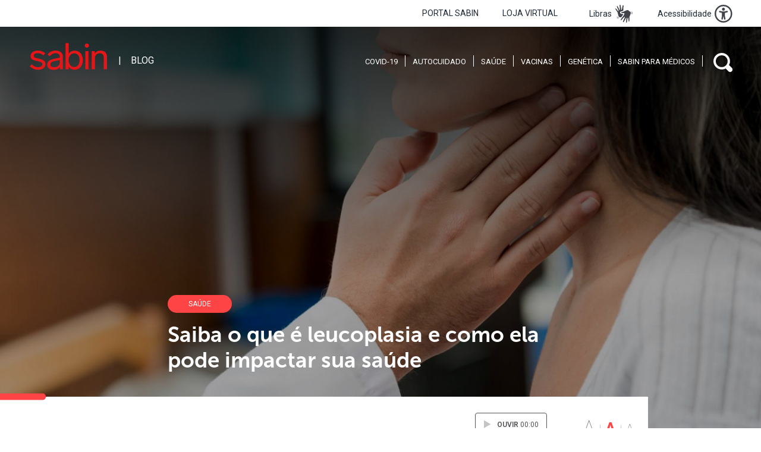

--- FILE ---
content_type: text/html; charset=UTF-8
request_url: https://blog.sabin.com.br/saude/o-que-e-leucoplasia/
body_size: 28481
content:
<!DOCTYPE html>
<html lang="pt-BR">
<head>
	<meta charset="UTF-8">
	<meta name="viewport" content="width=device-width, initial-scale=1, shrink-to-fit=no">

	<link rel="apple-touch-icon" sizes="57x57" href="https://blog.sabin.com.br/wp-content/themes/sabin-blog/images/favicons/icone-57x57.png">
	<link rel="apple-touch-icon" sizes="60x60" href="https://blog.sabin.com.br/wp-content/themes/sabin-blog/images/favicons/icone-60x60.png">
	<link rel="apple-touch-icon" sizes="72x72" href="https://blog.sabin.com.br/wp-content/themes/sabin-blog/images/favicons/icone-72x72.png">
	<link rel="apple-touch-icon" sizes="76x76" href="https://blog.sabin.com.br/wp-content/themes/sabin-blog/images/favicons/icone-76x76.png">
	<link rel="apple-touch-icon" sizes="114x114" href="https://blog.sabin.com.br/wp-content/themes/sabin-blog/images/favicons/icone-114x114.png">
	<link rel="apple-touch-icon" sizes="120x120" href="https://blog.sabin.com.br/wp-content/themes/sabin-blog/images/favicons/icone-120x120.png">
	<link rel="apple-touch-icon" sizes="144x144" href="https://blog.sabin.com.br/wp-content/themes/sabin-blog/images/favicons/icone-144x144.png">
	<link rel="apple-touch-icon" sizes="152x152" href="https://blog.sabin.com.br/wp-content/themes/sabin-blog/images/favicons/icone-152x152.png">
	<link rel="apple-touch-icon" sizes="180x180" href="https://blog.sabin.com.br/wp-content/themes/sabin-blog/images/favicons/icone-180x180.png">
	<link rel="apple-touch-icon" sizes="192x192" href="https://blog.sabin.com.br/wp-content/themes/sabin-blog/images/favicons/icone-192x192.png">
	<link rel="apple-touch-icon" sizes="512x512" href="https://blog.sabin.com.br/wp-content/themes/sabin-blog/images/favicons/icone-512x512.png">
	<link rel="icon" type="image/png" sizes="96x96" href="https://blog.sabin.com.br/wp-content/themes/sabin-blog/images/favicons/icone-96x96.png">
	<link rel="icon" type="image/png" sizes="16x16" href="https://blog.sabin.com.br/wp-content/themes/sabin-blog/images/favicons/icone-16x16.png">
	<link rel="icon" type="image/png" sizes="32x32" href="https://blog.sabin.com.br/wp-content/themes/sabin-blog/images/favicons/icone-32x32.png">
	<link rel="manifest" href="https://blog.sabin.com.br/wp-content/themes/sabin-blog/images/favicons/site.webmanifest">
	<meta name="msapplication-TileImage" content="https://blog.sabin.com.br/wp-content/themes/sabin-blog/images/favicons/mstile-150x150.png">
	<meta name="msapplication-TileColor" content="#000000">
	<meta name="theme-color" content="#000000">

	<meta name="robots" content="index, follow">

	<!-- aviso de cookies e privacidade - ini -->
	<meta name="adopt-website-id" content="ba833a87-620a-48d0-ad5a-5170ecd37fa5" />
	<script src="//tag.goadopt.io/injector.js?website_code=ba833a87-620a-48d0-ad5a-5170ecd37fa5" class="adopt-injector"></script>
	<script>window.adoptHideAfterConsent=true;</script>
	<!-- aviso de cookies e privacidade - fim -->

	

<link rel="stylesheet" href="https://use.typekit.net/cyb0iym.css">
	

	<link rel="profile" href="http://gmpg.org/xfn/11">
	<meta name='robots' content='index, follow, max-image-preview:large, max-snippet:-1, max-video-preview:-1' />

	<!-- This site is optimized with the Yoast SEO plugin v22.9 - https://yoast.com/wordpress/plugins/seo/ -->
	<title>Saiba o que é leucoplasia e como ela pode impactar sua saúde | Blog Sabin</title>
	<link rel="canonical" href="https://blog.sabin.com.br/saude/o-que-e-leucoplasia/" />
	<meta property="og:locale" content="pt_BR" />
	<meta property="og:type" content="article" />
	<meta property="og:title" content="Saiba o que é leucoplasia e como ela pode impactar sua saúde | Blog Sabin" />
	<meta property="og:description" content="O termo leucoplasia ganhou evidência nas últimas semanas, em diversos meios de comunicação, gerando dúvidas e interesse na população. A leucoplasia é uma lesão de coloração esbranquiçada que se manifesta nas superfícies da mucosa, principalmente na boca. Em geral, a leucoplasia não gera problemas graves para a saúde da pessoa. No entanto, é uma condição [&hellip;]" />
	<meta property="og:url" content="https://blog.sabin.com.br/saude/o-que-e-leucoplasia/" />
	<meta property="og:site_name" content="Blog Sabin" />
	<meta property="article:publisher" content="https://www.facebook.com/sabindiagnosticoesaude/" />
	<meta property="article:published_time" content="2022-12-12T11:00:00+00:00" />
	<meta property="article:modified_time" content="2024-03-01T20:39:55+00:00" />
	<meta property="og:image" content="https://blog.sabin.com.br/wp-content/uploads/2022/12/o-que-e-leucoplasia.jpeg" />
	<meta property="og:image:width" content="1920" />
	<meta property="og:image:height" content="1080" />
	<meta property="og:image:type" content="image/jpeg" />
	<meta name="author" content="Sabin" />
	<meta name="twitter:card" content="summary_large_image" />
	<meta name="twitter:creator" content="@sabinbr_" />
	<meta name="twitter:site" content="@sabinbr_" />
	<meta name="twitter:label1" content="Escrito por" />
	<meta name="twitter:data1" content="Sabin" />
	<meta name="twitter:label2" content="Est. tempo de leitura" />
	<meta name="twitter:data2" content="8 minutos" />
	<script type="application/ld+json" class="yoast-schema-graph">{"@context":"https://schema.org","@graph":[{"@type":"Article","@id":"https://blog.sabin.com.br/saude/o-que-e-leucoplasia/#article","isPartOf":{"@id":"https://blog.sabin.com.br/saude/o-que-e-leucoplasia/"},"author":{"name":"Sabin","@id":"https://blog.sabin.com.br/#/schema/person/3e39755c3386e5c3e33fb127e28f1bf0"},"headline":"Saiba o que é leucoplasia e como ela pode impactar sua saúde","datePublished":"2022-12-12T11:00:00+00:00","dateModified":"2024-03-01T20:39:55+00:00","mainEntityOfPage":{"@id":"https://blog.sabin.com.br/saude/o-que-e-leucoplasia/"},"wordCount":1548,"commentCount":0,"publisher":{"@id":"https://blog.sabin.com.br/#organization"},"image":{"@id":"https://blog.sabin.com.br/saude/o-que-e-leucoplasia/#primaryimage"},"thumbnailUrl":"https://blog.sabin.com.br/wp-content/uploads/2022/12/o-que-e-leucoplasia.jpeg","articleSection":["Saúde"],"inLanguage":"pt-BR","potentialAction":[{"@type":"CommentAction","name":"Comment","target":["https://blog.sabin.com.br/saude/o-que-e-leucoplasia/#respond"]}]},{"@type":"WebPage","@id":"https://blog.sabin.com.br/saude/o-que-e-leucoplasia/","url":"https://blog.sabin.com.br/saude/o-que-e-leucoplasia/","name":"Saiba o que é leucoplasia e como ela pode impactar sua saúde | Blog Sabin","isPartOf":{"@id":"https://blog.sabin.com.br/#website"},"primaryImageOfPage":{"@id":"https://blog.sabin.com.br/saude/o-que-e-leucoplasia/#primaryimage"},"image":{"@id":"https://blog.sabin.com.br/saude/o-que-e-leucoplasia/#primaryimage"},"thumbnailUrl":"https://blog.sabin.com.br/wp-content/uploads/2022/12/o-que-e-leucoplasia.jpeg","datePublished":"2022-12-12T11:00:00+00:00","dateModified":"2024-03-01T20:39:55+00:00","breadcrumb":{"@id":"https://blog.sabin.com.br/saude/o-que-e-leucoplasia/#breadcrumb"},"inLanguage":"pt-BR","potentialAction":[{"@type":"ReadAction","target":["https://blog.sabin.com.br/saude/o-que-e-leucoplasia/"]}]},{"@type":"ImageObject","inLanguage":"pt-BR","@id":"https://blog.sabin.com.br/saude/o-que-e-leucoplasia/#primaryimage","url":"https://blog.sabin.com.br/wp-content/uploads/2022/12/o-que-e-leucoplasia.jpeg","contentUrl":"https://blog.sabin.com.br/wp-content/uploads/2022/12/o-que-e-leucoplasia.jpeg","width":1920,"height":1080,"caption":"Entenda o que é leucoplasia"},{"@type":"BreadcrumbList","@id":"https://blog.sabin.com.br/saude/o-que-e-leucoplasia/#breadcrumb","itemListElement":[{"@type":"ListItem","position":1,"name":"Home","item":"https://blog.sabin.com.br/"},{"@type":"ListItem","position":2,"name":"Saiba o que é leucoplasia e como ela pode impactar sua saúde"}]},{"@type":"WebSite","@id":"https://blog.sabin.com.br/#website","url":"https://blog.sabin.com.br/","name":"Blog Sabin | Diagnóstico e Saúde","description":"Conhecimento aliado ao bem-estar","publisher":{"@id":"https://blog.sabin.com.br/#organization"},"alternateName":"Blog Sabin | Diagnóstico e Saúde","potentialAction":[{"@type":"SearchAction","target":{"@type":"EntryPoint","urlTemplate":"https://blog.sabin.com.br/?s={search_term_string}"},"query-input":"required name=search_term_string"}],"inLanguage":"pt-BR"},{"@type":"Organization","@id":"https://blog.sabin.com.br/#organization","name":"Blog Sabin | Diagnóstico e Saúde","alternateName":"Blog Sabin | Diagnóstico e Saúde","url":"https://blog.sabin.com.br/","logo":{"@type":"ImageObject","inLanguage":"pt-BR","@id":"https://blog.sabin.com.br/#/schema/logo/image/","url":"https://blog.sabin.com.br//wp-content/uploads/2023/05/logo-sabin-e1685543313130.png","contentUrl":"https://blog.sabin.com.br//wp-content/uploads/2023/05/logo-sabin-e1685543313130.png","width":139,"height":135,"caption":"Blog Sabin | Diagnóstico e Saúde"},"image":{"@id":"https://blog.sabin.com.br/#/schema/logo/image/"},"sameAs":["https://www.facebook.com/sabindiagnosticoesaude/","https://x.com/sabinbr_","https://www.instagram.com/sabinbr_/"]},{"@type":"Person","@id":"https://blog.sabin.com.br/#/schema/person/3e39755c3386e5c3e33fb127e28f1bf0","name":"Sabin","image":{"@type":"ImageObject","inLanguage":"pt-BR","@id":"https://blog.sabin.com.br/#/schema/person/image/","url":"https://blog.sabin.com.br/wp-content/uploads/2021/08/sabin-avatar-140x140.png","contentUrl":"https://blog.sabin.com.br/wp-content/uploads/2021/08/sabin-avatar-140x140.png","caption":"Sabin"},"sameAs":["https://blog.sabin.com.br"],"url":"https://blog.sabin.com.br/author/ana_beurmann/"}]}</script>
	<!-- / Yoast SEO plugin. -->


<link rel='dns-prefetch' href='//blog.sabin.com.br' />
<link rel='dns-prefetch' href='//www.googletagmanager.com' />
<link rel='dns-prefetch' href='//unpkg.com' />
<link href='https://fonts.gstatic.com' crossorigin rel='preconnect' />
<link rel="alternate" type="application/rss+xml" title="Feed para Blog Sabin &raquo;" href="https://blog.sabin.com.br/feed/" />
<link rel="alternate" type="application/rss+xml" title="Feed de comentários para Blog Sabin &raquo;" href="https://blog.sabin.com.br/comments/feed/" />
<link rel="alternate" type="application/rss+xml" title="Feed de comentários para Blog Sabin &raquo; Saiba o que é leucoplasia e como ela pode impactar sua saúde" href="https://blog.sabin.com.br/saude/o-que-e-leucoplasia/feed/" />
<style id='wp-img-auto-sizes-contain-inline-css' type='text/css'>
img:is([sizes=auto i],[sizes^="auto," i]){contain-intrinsic-size:3000px 1500px}
/*# sourceURL=wp-img-auto-sizes-contain-inline-css */
</style>
<style id='classic-theme-styles-inline-css' type='text/css'>
/*! This file is auto-generated */
.wp-block-button__link{color:#fff;background-color:#32373c;border-radius:9999px;box-shadow:none;text-decoration:none;padding:calc(.667em + 2px) calc(1.333em + 2px);font-size:1.125em}.wp-block-file__button{background:#32373c;color:#fff;text-decoration:none}
/*# sourceURL=/wp-includes/css/classic-themes.min.css */
</style>
<style  type='text/css'  data-wpacu-inline-css-file='1'>
#buddypress div.activity-meta a.at300b, 
#buddypress div.activity-meta a.at300bo, 
#buddypress div.activity-meta a.at300m,
#bbpress-forums div.bbp-topic-content a.at300b, 
#bbpress-forums div.bbp-topic-content a.at300bo, 
#bbpress-forums div.bbp-topic-content a.at300m, 
#bbpress-forums div.bbp-reply-content a.at300b,
#bbpress-forums div.bbp-reply-content a.at300bo,
#bbpress-forums div.bbp-reply-content a.at300m {
    padding: 0 2px;
}
.likebtn-mlw {
	list-style: outside none none;
}
.likebtn-likebox-list {
	list-style: none;
	position: relative;
	margin: 10px 0;
}
.likebtn-likebox-list .likebtn-likebox-user {
	width: 32px;
	height: 32px;
	display: inline-block;
	vertical-align: top;
}
a.likebtn-likebox-lnk,
a.likebtn-likebox-lnk:hover,
a.likebtn-likebox-lnk:active,
a.likebtn-likebox-lnk:link,
a.likebtn-likebox-lnk:a:visited {
	text-decoration: none !important;
	border: 0 !important;
}
.likebtn-likebox-txt {
	margin: 10px 0 0;
}

/**
 * Tooltip
 */
.likebtn-likebox-lnk {
    display: inline;
    position: relative;
    white-space: nowrap;
   	width: 32px;
	height: 32px;
	vertical-align: bottom;
}
.likebtn-likebox-lnk:hover:after {
    background: #333;
    background: rgba(0,0,0,.8);
    border-radius: 5px;
    bottom: 38px;
    color: #fff;
    content: attr(title);
    left: 0;
    padding: 5px 15px;
    position: absolute;
    z-index: 98;
    /*width: 220px;*/
    min-width: 40px;
    font-size: 12px;
}
.likebtn-likebox-lnk:hover:before {
    border: solid;
    border-color: #333 transparent;
    border-width: 6px 6px 0 6px;
    bottom: 32px;
    content: "";
    left: 16px;
    position: absolute;
    z-index: 99;
}
.likebtn_act_snpt {
    vertical-align: top;
}

/**
 * Popup
 */
.likebtn-mdl-wrapper {
  background-color: #fff;
  border: 1px solid #ddd;
  border-radius: 5px;
  box-shadow: 0 2px 8px #aaa;
  overflow: hidden;
  display: none;
}

.likebtn-mdl-title {
  padding: 10px 15px;
  background-color: #f4f4f4;
  border-bottom: 1px solid #f0f0f0;
  height: 46px;
}

/*.likebtn-mdl-title h3 {
  margin: 0;
  line-height: 1.5em;
  color: #333;
}*/

.likebtn-mdl-body {
  padding: 10px 15px;
  color: #555;
}

.likebtn-mdl-close {
  float: right;
  margin-top: 2px;
  padding: 0;
  font-size: 24px;
  line-height: 1;
  border: 0;
  background: transparent;
  color: #aaa;
  cursor: pointer;
}

.likebtn-mdl-close:hover { color: #333; }

.um-profile-edit.um-likebtn-profile {
  line-height: 0;
}
.um-likebtn-edit {
  margin-right: 44px;
}
</style>
<link rel='stylesheet' id='wpacu-combined-css-head-1' href='https://blog.sabin.com.br/wp-content/cache/asset-cleanup/css/head-9b94d5ddd8fcc335f25007a0d533a16ee2594b17.css' type='text/css' media='all' />


<style id='akismet-widget-style-inline-css' type='text/css'>

			.a-stats {
				--akismet-color-mid-green: #357b49;
				--akismet-color-white: #fff;
				--akismet-color-light-grey: #f6f7f7;

				max-width: 350px;
				width: auto;
			}

			.a-stats * {
				all: unset;
				box-sizing: border-box;
			}

			.a-stats strong {
				font-weight: 600;
			}

			.a-stats a.a-stats__link,
			.a-stats a.a-stats__link:visited,
			.a-stats a.a-stats__link:active {
				background: var(--akismet-color-mid-green);
				border: none;
				box-shadow: none;
				border-radius: 8px;
				color: var(--akismet-color-white);
				cursor: pointer;
				display: block;
				font-family: -apple-system, BlinkMacSystemFont, 'Segoe UI', 'Roboto', 'Oxygen-Sans', 'Ubuntu', 'Cantarell', 'Helvetica Neue', sans-serif;
				font-weight: 500;
				padding: 12px;
				text-align: center;
				text-decoration: none;
				transition: all 0.2s ease;
			}

			/* Extra specificity to deal with TwentyTwentyOne focus style */
			.widget .a-stats a.a-stats__link:focus {
				background: var(--akismet-color-mid-green);
				color: var(--akismet-color-white);
				text-decoration: none;
			}

			.a-stats a.a-stats__link:hover {
				filter: brightness(110%);
				box-shadow: 0 4px 12px rgba(0, 0, 0, 0.06), 0 0 2px rgba(0, 0, 0, 0.16);
			}

			.a-stats .count {
				color: var(--akismet-color-white);
				display: block;
				font-size: 1.5em;
				line-height: 1.4;
				padding: 0 13px;
				white-space: nowrap;
			}
		
/*# sourceURL=akismet-widget-style-inline-css */
</style>

<link rel='stylesheet' id='swiper-css' href='https://unpkg.com/swiper/swiper-bundle.min.css?ver=bdc84c866b2a2014282f91810308de2b' type='text/css' media='all' />




<style  type='text/css'  data-wpacu-inline-css-file='1'>
.anuncio-mob, .anuncio-dtkp {
	padding-top: 90px;
	padding-bottom: 90px;
	text-align: center;
}
.anuncio-mob img, .anuncio-dtkp img {
	border: 1px solid #eeeeee;
	display: block;
}
.anuncio-dtkp img {
	width: 970px;
	max-width: 100%;
}
.anuncio-mob img {
	width: 300px;
	max-width: 100%;
	margin: auto;
	margin-bottom: 30px;
}

.banner_home {
	padding-bottom: 0;
}
.banner_posts,
.banner_manual {
	padding-top: 30px;
	padding-bottom: 30px;
}
.banner_posts .container,
.banner_manual .container {
	padding-left: 0;
	padding-right: 0;
}


@media ( min-width: 768px ) {
	.anuncio-mob {
		display: none;
	}
}
@media ( max-width: 767px ) {
	.anuncio-dtkp {
		display: none;
	}
	.banner_rodape {
		padding-top: 0;
		padding-bottom: 20px;
	}
	.banner_home {
		padding-top: 20px;
	}
	.banner_posts,
	.banner_manual {
		padding-top: 0;
		padding-bottom: 0;
	}
}



</style>

<style  type='text/css'  data-wpacu-inline-css-file='1'>
/* inclusive paginacao do swiper */

.pagination {
	display: block;
	padding-left: 0;
	list-style: none;
	text-align: center;
}
.page-item {
	display: inline-block;
}
#paginacao-lista, .pagination {
	position: relative;
	margin-top: 20px;
}
.swiper-pagination-bullet, .pagination .page-item a, .pagination .page-item span {
	width: 32px;
	height: 32px;
	display: inline-flex;
	border-radius: var(--radius);
	justify-content: center;
	align-items: center;
	border: 1px solid var(--cinzaclaro);
	background: transparent;
	color: var(--cinzamedio);
	opacity: 1;
	transition: 0.3s background, 0.3s border-color, 0.3s color;
}
.swiper-pagination-bullet + .swiper-pagination-bullet, .pagination .page-item + .page-item {
	margin-left: 18px;
}
.swiper-pagination-bullet-active, .swiper-pagination-bullet:hover,
.pagination .page-item a:hover, .pagination .page-item.active span {
	background: var(--vermelho);
	border-color: var(--vermelho);
	color: var(--branco);
}
.pagination .page-item .prev, .pagination .page-item .next {
	border: none;
}


</style>





<style  type='text/css'  data-wpacu-inline-css-file='1'>
.is-small-text{font-size:.875em}.is-regular-text{font-size:1em}.is-large-text{font-size:2.25em}.is-larger-text{font-size:3em}.has-drop-cap:not(:focus):first-letter{float:left;font-size:8.4em;font-style:normal;font-weight:100;line-height:.68;margin:.05em .1em 0 0;text-transform:uppercase}body.rtl .has-drop-cap:not(:focus):first-letter{float:none;margin-left:.1em}p.has-drop-cap.has-background{overflow:hidden}:root :where(p.has-background){padding:1.25em 2.375em}:where(p.has-text-color:not(.has-link-color)) a{color:inherit}p.has-text-align-left[style*="writing-mode:vertical-lr"],p.has-text-align-right[style*="writing-mode:vertical-rl"]{rotate:180deg}
</style>
<style  type='text/css'  data-wpacu-inline-css-file='1'>
h1:where(.wp-block-heading).has-background,h2:where(.wp-block-heading).has-background,h3:where(.wp-block-heading).has-background,h4:where(.wp-block-heading).has-background,h5:where(.wp-block-heading).has-background,h6:where(.wp-block-heading).has-background{padding:1.25em 2.375em}h1.has-text-align-left[style*=writing-mode]:where([style*=vertical-lr]),h1.has-text-align-right[style*=writing-mode]:where([style*=vertical-rl]),h2.has-text-align-left[style*=writing-mode]:where([style*=vertical-lr]),h2.has-text-align-right[style*=writing-mode]:where([style*=vertical-rl]),h3.has-text-align-left[style*=writing-mode]:where([style*=vertical-lr]),h3.has-text-align-right[style*=writing-mode]:where([style*=vertical-rl]),h4.has-text-align-left[style*=writing-mode]:where([style*=vertical-lr]),h4.has-text-align-right[style*=writing-mode]:where([style*=vertical-rl]),h5.has-text-align-left[style*=writing-mode]:where([style*=vertical-lr]),h5.has-text-align-right[style*=writing-mode]:where([style*=vertical-rl]),h6.has-text-align-left[style*=writing-mode]:where([style*=vertical-lr]),h6.has-text-align-right[style*=writing-mode]:where([style*=vertical-rl]){rotate:180deg}
</style>
<script type="text/javascript" id="likebtn_frontend-js-extra">
/* <![CDATA[ */
var likebtn_eh_data = {"ajaxurl":"https://blog.sabin.com.br/wp-admin/admin-ajax.php","security":"6a9b104a77"};
//# sourceURL=likebtn_frontend-js-extra
/* ]]> */
</script>
<script   type="text/javascript" src="https://blog.sabin.com.br/wp-content/plugins/likebtn-like-button/public/js/frontend.js?ver=bdc84c866b2a2014282f91810308de2b" id="likebtn_frontend-js"></script>

<!-- Google tag (gtag.js) snippet added by Site Kit -->

<!-- Snippet do Google Analytics adicionado pelo Site Kit -->
<script   type="text/javascript" src="https://www.googletagmanager.com/gtag/js?id=G-LZ016SMQEP" id="google_gtagjs-js" async></script>
<script   type="text/javascript" id="google_gtagjs-js-after">
/* <![CDATA[ */
window.dataLayer = window.dataLayer || [];function gtag(){dataLayer.push(arguments);}
gtag("set","linker",{"domains":["blog.sabin.com.br"]});
gtag("js", new Date());
gtag("set", "developer_id.dZTNiMT", true);
gtag("config", "G-LZ016SMQEP");
//# sourceURL=google_gtagjs-js-after
/* ]]> */
</script>

<!-- End Google tag (gtag.js) snippet added by Site Kit -->
<script   type="text/javascript" src="https://unpkg.com/swiper/swiper-bundle.min.js?ver=bdc84c866b2a2014282f91810308de2b" id="swiper-js"></script>
                  <link rel="amphtml" href="https://blog.sabin.com.br/saude/o-que-e-leucoplasia/?amp=1">
<!-- Snippet do Gerenciador de Tags do Google adicionado pelo Site Kit -->
<script type="text/javascript">
/* <![CDATA[ */

			( function( w, d, s, l, i ) {
				w[l] = w[l] || [];
				w[l].push( {'gtm.start': new Date().getTime(), event: 'gtm.js'} );
				var f = d.getElementsByTagName( s )[0],
					j = d.createElement( s ), dl = l != 'dataLayer' ? '&l=' + l : '';
				j.async = true;
				j.src = 'https://www.googletagmanager.com/gtm.js?id=' + i + dl;
				f.parentNode.insertBefore( j, f );
			} )( window, document, 'script', 'dataLayer', 'GTM-K9LF7PN' );
			
/* ]]> */
</script>

<!-- Finalizar o snippet do Gerenciador de Tags do Google adicionado pelo Site Kit -->
<link rel="icon" href="https://blog.sabin.com.br/wp-content/uploads/2025/10/cropped-03_simbolo-vermelho-1-32x32.png" sizes="32x32" />
<link rel="icon" href="https://blog.sabin.com.br/wp-content/uploads/2025/10/cropped-03_simbolo-vermelho-1-192x192.png" sizes="192x192" />
<link rel="apple-touch-icon" href="https://blog.sabin.com.br/wp-content/uploads/2025/10/cropped-03_simbolo-vermelho-1-180x180.png" />
<meta name="msapplication-TileImage" content="https://blog.sabin.com.br/wp-content/uploads/2025/10/cropped-03_simbolo-vermelho-1-270x270.png" />
		<style type="text/css" id="wp-custom-css">
			.wp-block-table {
	overflow: scroll !important;
	max-width: 100%;
	padding: 10px 0;
	position: relative;
}
.wp-block-table table {
	width: 100%;
	min-width: 355px;
	font-size: 12px;
}
.wp-block-table table tr > * {
	padding: 5px 10px;
	line-height: 1.2;
}


		</style>
		

			<script type="application/ld+json">
		    {
		     "@context": "https://schema.org/",
		     "@type": "Article",
		     "headline": "Saiba o que é leucoplasia e como ela pode impactar sua saúde",
		     "speakable":
		     {
		      "@type": "SpeakableSpecification",
		      "xPath": [
		        "/html/head/title",
		        "/html/head/meta[@name='description']/@content"
		        ]
		      },
		     "url": "https://blog.sabin.com.br/saude/o-que-e-leucoplasia/"
		     }
	    </script>
	    
<style id='global-styles-inline-css' type='text/css'>
:root{--wp--preset--aspect-ratio--square: 1;--wp--preset--aspect-ratio--4-3: 4/3;--wp--preset--aspect-ratio--3-4: 3/4;--wp--preset--aspect-ratio--3-2: 3/2;--wp--preset--aspect-ratio--2-3: 2/3;--wp--preset--aspect-ratio--16-9: 16/9;--wp--preset--aspect-ratio--9-16: 9/16;--wp--preset--color--black: #000000;--wp--preset--color--cyan-bluish-gray: #abb8c3;--wp--preset--color--white: #ffffff;--wp--preset--color--pale-pink: #f78da7;--wp--preset--color--vivid-red: #cf2e2e;--wp--preset--color--luminous-vivid-orange: #ff6900;--wp--preset--color--luminous-vivid-amber: #fcb900;--wp--preset--color--light-green-cyan: #7bdcb5;--wp--preset--color--vivid-green-cyan: #00d084;--wp--preset--color--pale-cyan-blue: #8ed1fc;--wp--preset--color--vivid-cyan-blue: #0693e3;--wp--preset--color--vivid-purple: #9b51e0;--wp--preset--gradient--vivid-cyan-blue-to-vivid-purple: linear-gradient(135deg,rgb(6,147,227) 0%,rgb(155,81,224) 100%);--wp--preset--gradient--light-green-cyan-to-vivid-green-cyan: linear-gradient(135deg,rgb(122,220,180) 0%,rgb(0,208,130) 100%);--wp--preset--gradient--luminous-vivid-amber-to-luminous-vivid-orange: linear-gradient(135deg,rgb(252,185,0) 0%,rgb(255,105,0) 100%);--wp--preset--gradient--luminous-vivid-orange-to-vivid-red: linear-gradient(135deg,rgb(255,105,0) 0%,rgb(207,46,46) 100%);--wp--preset--gradient--very-light-gray-to-cyan-bluish-gray: linear-gradient(135deg,rgb(238,238,238) 0%,rgb(169,184,195) 100%);--wp--preset--gradient--cool-to-warm-spectrum: linear-gradient(135deg,rgb(74,234,220) 0%,rgb(151,120,209) 20%,rgb(207,42,186) 40%,rgb(238,44,130) 60%,rgb(251,105,98) 80%,rgb(254,248,76) 100%);--wp--preset--gradient--blush-light-purple: linear-gradient(135deg,rgb(255,206,236) 0%,rgb(152,150,240) 100%);--wp--preset--gradient--blush-bordeaux: linear-gradient(135deg,rgb(254,205,165) 0%,rgb(254,45,45) 50%,rgb(107,0,62) 100%);--wp--preset--gradient--luminous-dusk: linear-gradient(135deg,rgb(255,203,112) 0%,rgb(199,81,192) 50%,rgb(65,88,208) 100%);--wp--preset--gradient--pale-ocean: linear-gradient(135deg,rgb(255,245,203) 0%,rgb(182,227,212) 50%,rgb(51,167,181) 100%);--wp--preset--gradient--electric-grass: linear-gradient(135deg,rgb(202,248,128) 0%,rgb(113,206,126) 100%);--wp--preset--gradient--midnight: linear-gradient(135deg,rgb(2,3,129) 0%,rgb(40,116,252) 100%);--wp--preset--font-size--small: 13px;--wp--preset--font-size--medium: 20px;--wp--preset--font-size--large: 36px;--wp--preset--font-size--x-large: 42px;--wp--preset--spacing--20: 0.44rem;--wp--preset--spacing--30: 0.67rem;--wp--preset--spacing--40: 1rem;--wp--preset--spacing--50: 1.5rem;--wp--preset--spacing--60: 2.25rem;--wp--preset--spacing--70: 3.38rem;--wp--preset--spacing--80: 5.06rem;--wp--preset--shadow--natural: 6px 6px 9px rgba(0, 0, 0, 0.2);--wp--preset--shadow--deep: 12px 12px 50px rgba(0, 0, 0, 0.4);--wp--preset--shadow--sharp: 6px 6px 0px rgba(0, 0, 0, 0.2);--wp--preset--shadow--outlined: 6px 6px 0px -3px rgb(255, 255, 255), 6px 6px rgb(0, 0, 0);--wp--preset--shadow--crisp: 6px 6px 0px rgb(0, 0, 0);}:where(.is-layout-flex){gap: 0.5em;}:where(.is-layout-grid){gap: 0.5em;}body .is-layout-flex{display: flex;}.is-layout-flex{flex-wrap: wrap;align-items: center;}.is-layout-flex > :is(*, div){margin: 0;}body .is-layout-grid{display: grid;}.is-layout-grid > :is(*, div){margin: 0;}:where(.wp-block-columns.is-layout-flex){gap: 2em;}:where(.wp-block-columns.is-layout-grid){gap: 2em;}:where(.wp-block-post-template.is-layout-flex){gap: 1.25em;}:where(.wp-block-post-template.is-layout-grid){gap: 1.25em;}.has-black-color{color: var(--wp--preset--color--black) !important;}.has-cyan-bluish-gray-color{color: var(--wp--preset--color--cyan-bluish-gray) !important;}.has-white-color{color: var(--wp--preset--color--white) !important;}.has-pale-pink-color{color: var(--wp--preset--color--pale-pink) !important;}.has-vivid-red-color{color: var(--wp--preset--color--vivid-red) !important;}.has-luminous-vivid-orange-color{color: var(--wp--preset--color--luminous-vivid-orange) !important;}.has-luminous-vivid-amber-color{color: var(--wp--preset--color--luminous-vivid-amber) !important;}.has-light-green-cyan-color{color: var(--wp--preset--color--light-green-cyan) !important;}.has-vivid-green-cyan-color{color: var(--wp--preset--color--vivid-green-cyan) !important;}.has-pale-cyan-blue-color{color: var(--wp--preset--color--pale-cyan-blue) !important;}.has-vivid-cyan-blue-color{color: var(--wp--preset--color--vivid-cyan-blue) !important;}.has-vivid-purple-color{color: var(--wp--preset--color--vivid-purple) !important;}.has-black-background-color{background-color: var(--wp--preset--color--black) !important;}.has-cyan-bluish-gray-background-color{background-color: var(--wp--preset--color--cyan-bluish-gray) !important;}.has-white-background-color{background-color: var(--wp--preset--color--white) !important;}.has-pale-pink-background-color{background-color: var(--wp--preset--color--pale-pink) !important;}.has-vivid-red-background-color{background-color: var(--wp--preset--color--vivid-red) !important;}.has-luminous-vivid-orange-background-color{background-color: var(--wp--preset--color--luminous-vivid-orange) !important;}.has-luminous-vivid-amber-background-color{background-color: var(--wp--preset--color--luminous-vivid-amber) !important;}.has-light-green-cyan-background-color{background-color: var(--wp--preset--color--light-green-cyan) !important;}.has-vivid-green-cyan-background-color{background-color: var(--wp--preset--color--vivid-green-cyan) !important;}.has-pale-cyan-blue-background-color{background-color: var(--wp--preset--color--pale-cyan-blue) !important;}.has-vivid-cyan-blue-background-color{background-color: var(--wp--preset--color--vivid-cyan-blue) !important;}.has-vivid-purple-background-color{background-color: var(--wp--preset--color--vivid-purple) !important;}.has-black-border-color{border-color: var(--wp--preset--color--black) !important;}.has-cyan-bluish-gray-border-color{border-color: var(--wp--preset--color--cyan-bluish-gray) !important;}.has-white-border-color{border-color: var(--wp--preset--color--white) !important;}.has-pale-pink-border-color{border-color: var(--wp--preset--color--pale-pink) !important;}.has-vivid-red-border-color{border-color: var(--wp--preset--color--vivid-red) !important;}.has-luminous-vivid-orange-border-color{border-color: var(--wp--preset--color--luminous-vivid-orange) !important;}.has-luminous-vivid-amber-border-color{border-color: var(--wp--preset--color--luminous-vivid-amber) !important;}.has-light-green-cyan-border-color{border-color: var(--wp--preset--color--light-green-cyan) !important;}.has-vivid-green-cyan-border-color{border-color: var(--wp--preset--color--vivid-green-cyan) !important;}.has-pale-cyan-blue-border-color{border-color: var(--wp--preset--color--pale-cyan-blue) !important;}.has-vivid-cyan-blue-border-color{border-color: var(--wp--preset--color--vivid-cyan-blue) !important;}.has-vivid-purple-border-color{border-color: var(--wp--preset--color--vivid-purple) !important;}.has-vivid-cyan-blue-to-vivid-purple-gradient-background{background: var(--wp--preset--gradient--vivid-cyan-blue-to-vivid-purple) !important;}.has-light-green-cyan-to-vivid-green-cyan-gradient-background{background: var(--wp--preset--gradient--light-green-cyan-to-vivid-green-cyan) !important;}.has-luminous-vivid-amber-to-luminous-vivid-orange-gradient-background{background: var(--wp--preset--gradient--luminous-vivid-amber-to-luminous-vivid-orange) !important;}.has-luminous-vivid-orange-to-vivid-red-gradient-background{background: var(--wp--preset--gradient--luminous-vivid-orange-to-vivid-red) !important;}.has-very-light-gray-to-cyan-bluish-gray-gradient-background{background: var(--wp--preset--gradient--very-light-gray-to-cyan-bluish-gray) !important;}.has-cool-to-warm-spectrum-gradient-background{background: var(--wp--preset--gradient--cool-to-warm-spectrum) !important;}.has-blush-light-purple-gradient-background{background: var(--wp--preset--gradient--blush-light-purple) !important;}.has-blush-bordeaux-gradient-background{background: var(--wp--preset--gradient--blush-bordeaux) !important;}.has-luminous-dusk-gradient-background{background: var(--wp--preset--gradient--luminous-dusk) !important;}.has-pale-ocean-gradient-background{background: var(--wp--preset--gradient--pale-ocean) !important;}.has-electric-grass-gradient-background{background: var(--wp--preset--gradient--electric-grass) !important;}.has-midnight-gradient-background{background: var(--wp--preset--gradient--midnight) !important;}.has-small-font-size{font-size: var(--wp--preset--font-size--small) !important;}.has-medium-font-size{font-size: var(--wp--preset--font-size--medium) !important;}.has-large-font-size{font-size: var(--wp--preset--font-size--large) !important;}.has-x-large-font-size{font-size: var(--wp--preset--font-size--x-large) !important;}
/*# sourceURL=global-styles-inline-css */
</style>
</head>

<body class="wp-singular post-template-default single single-post postid-2199 single-format-standard wp-embed-responsive wp-theme-sabin-blog page-o-que-e-leucoplasia role-unlogged non-home non-search">
		<!-- Snippet do Google Tag Manager (noscript) adicionado pelo Site Kit -->
		<noscript>
			<iframe src="https://www.googletagmanager.com/ns.html?id=GTM-K9LF7PN" height="0" width="0" style="display:none;visibility:hidden"></iframe>
		</noscript>
		<!-- Finalizar o snippet do Gerenciador de Tags do Google (noscript) adicionado pelo Site Kit -->
		<script>
////////////////////////////////////////////////////
// cookies
function setCookie(cname, cvalue, exdays) {
    const d = new Date();
    d.setTime(d.getTime() + (exdays*24*60*60*1000));
    let expires = "expires="+ d.toUTCString();
    document.cookie = cname + "=" + cvalue + ";" + expires + ";path=/";
}
function getCookie(cname) {
    let name = cname + "=";
    let decodedCookie = decodeURIComponent(document.cookie);
    let ca = decodedCookie.split(';');
    for(let i = 0; i <ca.length; i++) {
        let c = ca[i];
        while (c.charAt(0) == ' ') {
            c = c.substring(1);
        }
        if (c.indexOf(name) == 0) {
            return c.substring(name.length, c.length);
        }
    }
    return "";
}

var _body_ = document.querySelector('body');

// detectar sistema operacional
if (window.navigator.platform.indexOf("Win") != -1) {
	document.querySelector('body').classList.add('windows')
} else if (window.navigator.platform.indexOf("Mac") != -1) {
	document.querySelector('body').classList.add('macos')
} else if (window.navigator.platform.indexOf("Linux") != -1) {
	document.querySelector('body').classList.add('linux')
} else {
	document.querySelector('body').classList.add('os-indeterminado')
}

</script>
<div class="site" id="page">

	<!-- ******************* The Navbar Area ******************* -->
	<div id="wrapper-navbar">


		<a class="skip-link sr-only sr-only-focusable" href="#content">Skip to content</a>

		<nav id="topo">
			<div class="container">
				<ul>
					<li id="link-portal">
						<a href="https://sabin.com.br">Portal Sabin</a>
					</li>
					<li id="link-loja">
						<a href="https://loja.sabin.com.br">Loja Virtual</a>
					</li>
					<li id="acess-handtalk">
						<a href="javascript:;" title="LIBRAS"><span>Libras</span><svg width="30" height="30" viewBox="0 0 30 30" fill="none" xmlns="http://www.w3.org/2000/svg"><path d="M14.7165 13.9504C13.8822 13.9701 13.0476 14.0108 12.2133 14.0025C11.6541 13.997 11.1419 13.7986 10.7104 13.4243C10.6466 13.369 10.5882 13.3042 10.5392 13.2354C10.3856 13.0208 10.4475 12.7714 10.6987 12.6983C10.9275 12.6315 11.1717 12.5928 11.4095 12.5884C11.7661 12.5817 12.1043 12.5224 12.4402 12.4019C13.2556 12.1098 14.0868 11.8588 14.8909 11.5375C15.4392 11.3186 15.949 11.0024 16.4815 10.7412C17.6693 10.1578 18.8673 9.59226 20.1314 9.19901C20.8776 8.96663 21.6527 8.9607 22.411 9.16226C22.6328 9.22115 22.8499 9.36343 23.0258 9.51756C23.4733 9.90962 23.864 10.3744 24.3378 10.7273C24.8578 11.1146 25.4476 11.4067 26.0025 11.7474C26.1161 11.817 26.2376 11.8996 26.3097 12.0071C26.5719 12.4003 26.7086 12.8402 26.7823 13.3101C26.9065 14.1033 26.711 14.8511 26.5103 15.5996C26.1929 16.7841 25.7474 17.9227 25.2324 19.0317C25.0118 19.5064 24.8319 19.9905 24.7528 20.5043C24.692 20.8991 24.663 21.303 24.6615 21.703C24.6572 22.6575 24.6936 23.6123 24.6823 24.5664C24.6717 25.4805 24.6246 26.3947 24.5862 27.3084C24.5792 27.478 24.5467 27.6483 24.5071 27.8143C24.4522 28.0463 24.2077 28.2012 23.9314 28.1977C23.6493 28.1941 23.4138 28.0309 23.3581 27.757C23.2876 27.4108 23.2398 27.059 23.1967 26.7077C23.1218 26.0963 23.0548 25.4841 22.9921 24.8711C22.9517 24.4786 22.9341 24.0838 22.8902 23.6921C22.8444 23.2819 22.7919 22.8717 22.7158 22.4666C22.6868 22.3112 22.6026 22.1575 22.5125 22.0243C22.2863 21.6896 21.9442 21.7026 21.784 22.0713C21.6468 22.3875 21.5441 22.7262 21.4791 23.0653C21.3008 23.9933 21.1511 24.9268 20.9888 25.858C20.883 26.465 20.7745 27.0717 20.6691 27.6787C20.5927 28.1186 20.5296 28.5613 20.4422 28.9988C20.3818 29.2999 20.3027 29.5936 20.0891 29.8402C19.9057 30.0516 19.5957 30.0252 19.3062 29.9196C19.0796 29.837 18.9531 29.6481 18.9691 29.3948C19.0009 28.883 19.033 28.3708 19.0804 27.8605C19.1376 27.246 19.2086 26.6326 19.2791 26.0196C19.3567 25.3481 19.4433 24.6774 19.5217 24.0056C19.5734 23.5629 19.6291 23.1203 19.6584 22.676C19.6706 22.4907 19.6385 22.2958 19.5914 22.1144C19.5283 21.871 19.2881 21.8089 19.1306 22.0065C18.9194 22.2709 18.7254 22.5551 18.5596 22.8507C17.4933 24.7525 16.4369 26.6595 15.3776 28.5652C15.3298 28.6514 15.284 28.7391 15.2448 28.8292C15.1159 29.1244 14.8553 29.2244 14.5755 29.2229C14.2965 29.2217 14.0366 29.1221 13.9034 28.83C13.7659 28.5281 13.7392 28.2336 13.8811 27.9182C14.4669 26.6188 15.0387 25.3129 15.6233 24.0131C16.014 23.144 16.4251 22.2844 16.8103 21.4133C16.9008 21.2086 16.9643 20.9746 16.9698 20.7521C16.9788 20.3818 16.6485 20.2008 16.3479 20.4134C16.0998 20.5889 15.8867 20.8169 15.6696 21.0335C15.1911 21.5105 14.7185 21.9931 14.2467 22.4761C13.2588 23.4878 12.2728 24.5016 11.2857 25.5137C11.2308 25.5698 11.1764 25.6283 11.1125 25.673C10.8358 25.867 10.5842 25.854 10.3327 25.6386C9.99722 25.3517 9.87495 24.9857 10.0431 24.683C10.1598 24.4723 10.3095 24.2787 10.4553 24.0862C11.1603 23.1574 11.8774 22.2377 12.5742 21.3026C13.314 20.3102 14.0515 19.3151 14.76 18.3002C15.3933 17.3927 15.9102 16.4149 16.1986 15.3376C16.3044 14.9428 16.355 14.512 15.9846 14.1835C15.795 14.0152 15.5708 13.9365 15.3228 13.9282C15.1206 13.9215 14.918 13.9266 14.7154 13.9266C14.7154 13.9345 14.7161 13.9425 14.7165 13.9504Z" fill="black" /><path d="M14.508 15.4783C14.4814 15.5712 14.4739 15.6154 14.4563 15.655C14.1424 16.3584 13.7843 17.0366 13.3297 17.6603C12.6466 18.5978 11.966 19.5364 11.2829 20.4735C11.1865 20.6059 11.0803 20.7312 10.9835 20.8632C10.8981 20.9802 10.7966 21.0149 10.6473 21.0051C9.95762 20.9596 9.26988 20.9762 8.5845 21.0837C8.20986 21.1426 7.92145 20.9165 7.64126 20.7193C6.88494 20.1862 6.47152 19.408 6.19251 18.5511C5.98129 17.9022 5.78261 17.2473 5.61841 16.5849C5.47381 16.0004 5.35272 15.4056 5.27827 14.8084C5.13641 13.669 4.6885 12.6647 4.06072 11.7241C3.12218 10.3175 2.12487 8.94885 1.31134 7.46006C1.23257 7.3158 1.15538 7.17076 1.08131 7.02413C0.922995 6.71072 1.00059 6.38743 1.27294 6.21511C1.54176 6.04517 1.90777 6.11789 2.11899 6.37241C2.7213 7.09883 3.3287 7.8205 3.93101 8.54652C4.31544 9.01011 4.69242 9.47964 5.07606 9.94402C5.29747 10.2124 5.52044 10.4784 5.8794 10.5736C6.03654 10.6151 6.19133 10.6534 6.32104 10.5286C6.46133 10.3934 6.48915 10.2147 6.43155 10.0353C6.30105 9.62982 6.18388 9.21721 6.01577 8.82713C5.41268 7.42726 4.78803 6.03726 4.17789 4.64056C3.98626 4.20186 3.80639 3.75724 3.63906 3.30866C3.58303 3.15887 3.56265 2.98853 3.55912 2.82689C3.55403 2.59134 3.66689 2.43009 3.88829 2.31745C4.46591 2.02301 4.69203 2.272 4.90403 2.67078C5.27043 3.36083 5.62429 4.058 5.9805 4.75319C6.49581 5.75824 7.00682 6.76605 7.52487 7.76991C7.67809 8.06672 7.85052 8.35365 8.01432 8.64493C8.02412 8.66192 8.03274 8.6801 8.04489 8.69552C8.15892 8.83622 8.28706 8.98522 8.48222 8.93344C8.69931 8.87574 8.72126 8.67022 8.71107 8.48131C8.67463 7.81339 8.62682 7.14586 8.58763 6.47794C8.57313 6.22816 8.57548 5.97759 8.5602 5.7282C8.52101 5.09229 8.47869 4.45638 8.43206 3.82087C8.38582 3.18496 8.33722 2.54944 8.28158 1.91432C8.24788 1.52938 8.18635 1.14641 8.16206 0.761071C8.14246 0.451218 8.3239 0.251632 8.58332 0.107771C8.82589 -0.0266037 9.05318 -0.0443886 9.30123 0.10619C9.64059 0.312496 9.775 0.627486 9.83457 0.998994C9.94077 1.6602 10.0544 2.31982 10.1637 2.98063C10.2206 3.32368 10.275 3.66752 10.3299 4.01097C10.4149 4.54215 10.5019 5.07332 10.5838 5.60489C10.6877 6.27914 10.779 6.95576 10.8926 7.62803C10.9498 7.96555 10.944 8.32875 11.2159 8.59869C11.4428 8.82397 11.7312 8.8042 11.848 8.50976C11.9624 8.22125 12.022 7.90824 12.0863 7.60155C12.1795 7.15969 12.254 6.71388 12.339 6.27005C12.4405 5.74085 12.544 5.21204 12.647 4.68324C12.7924 3.93706 12.9398 3.19089 13.0844 2.44431C13.1569 2.07044 13.2235 1.69537 13.2952 1.32149C13.3936 0.807707 13.7952 0.627091 14.2906 0.831025C14.7181 1.0069 14.8682 1.32979 14.7784 1.7756C14.7706 1.81433 14.7655 1.85386 14.7631 1.89298C14.6879 3.11224 14.6064 4.3311 14.5406 5.55075C14.4794 6.6795 14.4324 7.80904 14.3838 8.93818C14.3685 9.29151 14.3752 9.64602 14.356 9.99896C14.3529 10.0531 14.2729 10.127 14.2126 10.1507C13.8368 10.2981 13.4586 10.4416 13.0765 10.5716C12.6396 10.7206 12.1983 10.8566 11.7571 10.9925C11.6717 11.019 11.5788 11.0238 11.4887 11.0293C11.0008 11.0597 10.5145 11.0957 10.0525 11.2783C9.1245 11.6447 8.65817 12.7734 9.04377 13.7053C9.36001 14.4697 9.97016 14.8922 10.6896 15.2151C11.7116 15.6735 12.7834 15.568 13.8493 15.5439C14.0586 15.5392 14.2674 15.5032 14.5069 15.4783H14.508Z" fill="black" /><path d="M28.2702 13.8733C28.2718 14.4136 28.1727 14.9333 28.0343 15.4474C28.0159 15.5162 27.9971 15.6051 27.9473 15.6411C27.8725 15.6953 27.7604 15.7498 27.6832 15.7296C27.6221 15.7138 27.5841 15.5881 27.5488 15.5055C27.5363 15.4763 27.5602 15.4297 27.57 15.3917C27.8705 14.2005 27.8987 13.0283 27.3258 11.8996C27.2584 11.7668 27.2322 11.6363 27.3846 11.5628C27.5194 11.4976 27.644 11.5245 27.7259 11.683C27.9469 12.1118 28.1174 12.556 28.1766 13.0382C28.2107 13.3164 28.2389 13.5947 28.2702 13.8733Z" fill="black" /><path d="M29.2578 13.7318C29.2342 13.1955 29.1132 12.6892 28.9337 12.1924C28.9082 12.1225 28.9023 12.0161 28.9376 11.958C29.0602 11.7573 29.2636 11.7857 29.3542 12.0327C29.4662 12.3394 29.5634 12.656 29.6238 12.9765C29.8025 13.9262 29.6273 14.8428 29.3185 15.7407C29.293 15.8146 29.2566 15.8865 29.2139 15.9521C29.1406 16.0648 29.0187 16.1241 28.9156 16.0403C28.8502 15.9873 28.8059 15.8443 28.8255 15.7589C28.9086 15.4028 29.036 15.057 29.1147 14.7001C29.1845 14.3827 29.2119 14.0551 29.2578 13.7318Z" fill="black" /><path d="M3.76057 19.9866C3.80054 20.0407 3.89772 20.119 3.92398 20.217C4.18927 21.1979 4.66031 22.0516 5.43151 22.7191C5.59806 22.863 5.7889 22.9784 5.97073 23.1041C6.07928 23.1791 6.14864 23.2756 6.07536 23.4009C6.00364 23.5234 5.9045 23.5823 5.74932 23.4937C5.18463 23.1716 4.71164 22.7444 4.34759 22.2081C3.9565 21.6319 3.63869 21.0137 3.47842 20.3253C3.43649 20.1454 3.54112 19.981 3.76057 19.9866Z" fill="black" /><path d="M7.568 22.5025C7.57505 22.7689 7.39283 22.8673 7.18749 22.748C6.86655 22.5618 6.53385 22.3816 6.25248 22.1437C5.54946 21.5497 5.0561 20.7944 4.71752 19.9375C4.6799 19.8423 4.67167 19.7174 4.6991 19.6206C4.71517 19.5641 4.8437 19.4886 4.89543 19.5048C4.98125 19.5321 5.06942 19.6131 5.11566 19.6949C5.36333 20.1328 5.57376 20.594 5.84376 21.0165C6.22231 21.6089 6.76466 22.0279 7.38695 22.3444C7.46925 22.3863 7.53077 22.4693 7.568 22.5025Z" fill="black" /></svg></a>
					</li>
					<li id="acess-opcoes">
						<a href="javascript:;" title="Acessibilidade"><span>Acessibilidade</span><svg width="30" height="30" viewBox="0 0 30 30" fill="none" xmlns="http://www.w3.org/2000/svg"><path d="M14.8026 0C6.63998 0 0 6.72852 0 15C0 23.2715 6.63998 30 14.8026 30C22.9653 30 29.6053 23.2715 29.6053 15C29.6053 6.72852 22.9653 0 14.8026 0ZM14.8026 2.5C21.6305 2.5 27.1382 8.08106 27.1382 15C27.1382 21.9189 21.6305 27.5 14.8026 27.5C7.97473 27.5 2.46711 21.9189 2.46711 15C2.46711 8.08106 7.97473 2.5 14.8026 2.5ZM14.8026 5C13.439 5 12.3355 6.11816 12.3355 7.5C12.3355 8.88184 13.439 10 14.8026 10C16.1663 10 17.2697 8.88184 17.2697 7.5C17.2697 6.11816 16.1663 5 14.8026 5ZM8.88548 10.3175C8.21604 10.164 7.54957 10.5847 7.40019 11.2551C7.25168 11.9215 7.67065 12.5824 8.33673 12.7323L12.3355 13.6328V18.75L11.3782 23.569C11.247 24.2294 11.677 24.8708 12.3377 25.0004C12.9967 25.1297 13.6359 24.7007 13.7659 24.0418L14.7641 18.9844L14.8026 18.8672L14.8412 18.9844L15.8394 24.0418C15.9694 24.7007 16.6086 25.1297 17.2676 25.0004C17.9283 24.8708 18.3582 24.2294 18.227 23.569L17.2697 18.75V13.6328L21.2685 12.7323C21.9346 12.5824 22.3536 11.9215 22.2051 11.2551C22.0557 10.5847 21.3892 10.164 20.7198 10.3175L16.653 11.25H12.9523L8.88548 10.3175Z" fill="black" /></svg></a>
					</li>
				</ul>
			</div>
		</nav>

		<nav id="menu-topo">

			<div class="container">

				
					<a class="navbar-brand" rel="home" href="https://blog.sabin.com.br/" title="Blog Sabin" itemprop="url"><svg width="201" height="74" style="width:130px; margin-top: -5px;" id="Camada_1" xmlns="http://www.w3.org/2000/svg" version="1.1" viewBox="0 0 201 74"><defs><style>.st0 { fill: #e51518; }</style></defs><path class="st0" d="M20.67,21.62c7.84,0,13.23,1.92,19.49,6.94l-4.53,5.57c-5.9-4.51-9.55-5.76-14.96-5.76-6.29,0-10.43,2.89-10.43,6.98.58,4.23,2.61,4.69,12.74,6.98,12.86,2.98,17.97,6.45,17.97,14.5,0,8.83-7.54,14.68-19.03,14.68-8.49,0-14.48-2.29-21.92-8.83l4.93-5.36c6.87,5.67,11.19,7.38,17.09,7.38,6.29,0,10.8-2.89,10.8-7.47s-4.05-6.24-13.34-8.26c-13.23-2.98-17-5.27-17.27-13.34,0-8.26,7.54-14.01,18.45-14.01h.02ZM66.83,21.62c12.26,0,19.33,6.24,19.33,15.72v32.81h-7.54v-5.76c-3.17,4.69-8.88,7.28-16.12,7.28-10.04,0-17-4.35-17-13.23,0-5.09,1.94-8.74,5.8-11.03,3.75-2.29,9.25-4.12,16.3-5.36l10.61-1.92v-2.4c0-5.85-4.44-9.32-11.1-9.32-5.9,0-9.83,2.2-15.63,7.95l-5.32-4.69c5.9-6.94,12.46-10.06,20.65-10.06h0ZM63.36,64.9c8.49,0,14.85-4.79,14.85-12.39v-6.24l-8.67,1.71c-10.8,2.2-15.45,3.75-15.93,10.15,0,4.35,3.56,6.73,9.74,6.73h0l.02.05ZM117.13,21.71c12.26,0,20.95,10.06,20.95,24.86s-8.88,24.86-20.95,24.86c-7.45,0-12.86-2.77-16.21-8.44v7.19h-7.84V2.03h8.32v27.54c3.56-5.27,8.76-7.86,15.72-7.86ZM115.85,64.33c8.23,0,13.71-7.1,13.71-17.76s-5.5-17.88-13.71-17.88c-8.76,0-14.75,6.82-14.75,17.88s5.99,17.76,14.75,17.76ZM152.74,22.98v47.22h-8.32V22.98h8.32ZM148.55,14.03c-3.08,0-5.5-2.4-5.5-5.36s2.43-5.36,5.5-5.36,5.41,2.4,5.41,5.36-2.34,5.36-5.41,5.36ZM184,21.62c11.1,0,17,6.94,17,16.21v32.33h-8.32v-29.74c0-7.68-3.86-11.82-10.91-11.82s-12.26,5.27-12.26,12.3v29.3h-8.32V22.98h7.84v6.15c3.08-4.88,8.39-7.47,14.96-7.47h.02v-.05Z"/></svg><div id="logobranco"><svg width="201" height="74" style="width:130px; margin-top: -5px;" id="Camada_1" xmlns="http://www.w3.org/2000/svg" version="1.1" viewBox="0 0 201 74"><defs><style>.st0 { fill: #e51518; }</style></defs><path class="st0" d="M20.67,21.62c7.84,0,13.23,1.92,19.49,6.94l-4.53,5.57c-5.9-4.51-9.55-5.76-14.96-5.76-6.29,0-10.43,2.89-10.43,6.98.58,4.23,2.61,4.69,12.74,6.98,12.86,2.98,17.97,6.45,17.97,14.5,0,8.83-7.54,14.68-19.03,14.68-8.49,0-14.48-2.29-21.92-8.83l4.93-5.36c6.87,5.67,11.19,7.38,17.09,7.38,6.29,0,10.8-2.89,10.8-7.47s-4.05-6.24-13.34-8.26c-13.23-2.98-17-5.27-17.27-13.34,0-8.26,7.54-14.01,18.45-14.01h.02ZM66.83,21.62c12.26,0,19.33,6.24,19.33,15.72v32.81h-7.54v-5.76c-3.17,4.69-8.88,7.28-16.12,7.28-10.04,0-17-4.35-17-13.23,0-5.09,1.94-8.74,5.8-11.03,3.75-2.29,9.25-4.12,16.3-5.36l10.61-1.92v-2.4c0-5.85-4.44-9.32-11.1-9.32-5.9,0-9.83,2.2-15.63,7.95l-5.32-4.69c5.9-6.94,12.46-10.06,20.65-10.06h0ZM63.36,64.9c8.49,0,14.85-4.79,14.85-12.39v-6.24l-8.67,1.71c-10.8,2.2-15.45,3.75-15.93,10.15,0,4.35,3.56,6.73,9.74,6.73h0l.02.05ZM117.13,21.71c12.26,0,20.95,10.06,20.95,24.86s-8.88,24.86-20.95,24.86c-7.45,0-12.86-2.77-16.21-8.44v7.19h-7.84V2.03h8.32v27.54c3.56-5.27,8.76-7.86,15.72-7.86ZM115.85,64.33c8.23,0,13.71-7.1,13.71-17.76s-5.5-17.88-13.71-17.88c-8.76,0-14.75,6.82-14.75,17.88s5.99,17.76,14.75,17.76ZM152.74,22.98v47.22h-8.32V22.98h8.32ZM148.55,14.03c-3.08,0-5.5-2.4-5.5-5.36s2.43-5.36,5.5-5.36,5.41,2.4,5.41,5.36-2.34,5.36-5.41,5.36ZM184,21.62c11.1,0,17,6.94,17,16.21v32.33h-8.32v-29.74c0-7.68-3.86-11.82-10.91-11.82s-12.26,5.27-12.26,12.3v29.3h-8.32V22.98h7.84v6.15c3.08-4.88,8.39-7.47,14.96-7.47h.02v-.05Z"/></svg></div><span>Blog Sabin</span></a>

				
				<!-- The WordPress Menu goes here -->
				<div id="bt-menu" ontouchstart="downsou(event);" onmousedown="downsou(event);">
					<div class="hamb"></div>
					<div class="hamb"></div>
					<div class="hamb"></div>
				</div>
				<div class="menu-principal-container"><ul id="menu-principal" class="menu"><li id="menu-item-2111" class="menu-item menu-item-type-taxonomy menu-item-object-category menu-item-2111"><a href="https://blog.sabin.com.br/categoria/covid-19/"><span>Covid-19</span></a></li>
<li id="menu-item-1218" class="menu-item menu-item-type-taxonomy menu-item-object-category menu-item-1218"><a href="https://blog.sabin.com.br/categoria/autocuidado/"><span>Autocuidado</span></a></li>
<li id="menu-item-68" class="menu-item menu-item-type-taxonomy menu-item-object-category current-post-ancestor current-menu-parent current-post-parent menu-item-68"><a href="https://blog.sabin.com.br/categoria/saude/"><span>Saúde</span></a></li>
<li id="menu-item-69" class="menu-item menu-item-type-taxonomy menu-item-object-category menu-item-69"><a href="https://blog.sabin.com.br/categoria/vacinas/"><span>Vacinas</span></a></li>
<li id="menu-item-1852" class="menu-item menu-item-type-taxonomy menu-item-object-category menu-item-1852"><a href="https://blog.sabin.com.br/categoria/genetica/"><span>Genética</span></a></li>
<li id="menu-item-1851" class="menu-item menu-item-type-taxonomy menu-item-object-category menu-item-1851"><a href="https://blog.sabin.com.br/categoria/medicos/"><span>Sabin para médicos</span></a></li>
</ul></div>				<div id="bsc" style="display:none;">
					<form role="search" method="get" class="search-form" action="https://blog.sabin.com.br/">
				<label>
					<span class="screen-reader-text">Pesquisar por:</span>
					<input type="search" class="search-field" placeholder="Pesquisar &hellip;" value="" name="s" />
				</label>
				<input type="submit" class="search-submit" value="Pesquisar" />
			</form>				</div>

			</div><!-- .container -->

		</nav><!-- .site-navigation -->

		<script type="text/javascript">
			////////////////////////////////////////////////////
			// menu
		    function hex_hamburguer () {
		        var paddings = getComputedStyle(document.querySelector('#menu-topo .container')).paddingLeft;
		        if (paddings.length==0) {
		            setTimeout(() => {
		                hex_hamburguer();
		            }, 100);
		        } else {
		            paddings = paddings.replace('px','')*1; // considerar uma distancia de 1 margem, por isso nao eh 2x aqui
		            var logolarg = document.querySelector('.navbar-brand').offsetWidth;
		            var menut = document.querySelectorAll('#menu-principal > li > a > span');
		            var menularg = 0;
		            for ( var i=0; i<menut.length; i++ ) {
		                menularg += menut[i].offsetWidth;
		            }
		            if ( paddings + logolarg + menularg + 90 >= window.innerWidth ) {
		                _body_.classList.add('hamburguer');
	                    _body_.classList.add('loaded');
		            } else {
		                _body_.classList.remove('hamburguer');
		                _body_.classList.add('loaded');
		            }
		        }
		        if ( document.querySelector('#menu-principal') != undefined )
		            document.querySelector('#menu-principal').removeAttribute('style');
		    }
		    hex_hamburguer();
		    window.addEventListener('resize',hex_hamburguer,{passive:true});
		</script>

	</div><!-- #wrapper-navbar end -->

	<section id="hero" dt-qt="1">
                                <div class="link-hero">
                                <img src="https://blog.sabin.com.br/wp-content/uploads/2022/12/o-que-e-leucoplasia-1760x990.jpeg" class="hero-img dktp" alt="Saiba o que é leucoplasia e como ela pode impactar sua saúde">
                <img src="https://blog.sabin.com.br/wp-content/uploads/2022/12/o-que-e-leucoplasia-1591x895.jpeg" class="hero-img mob" alt="Saiba o que é leucoplasia e como ela pode impactar sua saúde">
                <div class="container">
                    <div class="hero-info">
                        <a href="https://blog.sabin.com.br/categoria/saude/" class="btn btn-tax">Saúde</a>                        <div style="clear:both;"></div>
                                                    <h1>Saiba o que é leucoplasia e como ela pode impactar sua saúde</h1>
                                            </div><!-- hero-info -->
                </div><!-- container -->
                            </div>
                            </section>

<div class="wrapper" id="index-wrapper">
	<div id="progresso"></div>

	<div id="pindura">
		<div class="author">
			<img alt='Sabin' src='https://blog.sabin.com.br/wp-content/uploads/2021/08/sabin-avatar-140x140.png' srcset='https://blog.sabin.com.br/wp-content/uploads/2021/08/sabin-avatar-768x768.png 2x' class='avatar avatar-90 photo' height='90' width='90' decoding='async'/>			<span>Por: Sabin</span>
		</div>
		<div class="post_date">
			<div class="mes">
				dez			</div>
			<div class="dia">
				12			</div>
		</div>
					<div class="post_date_modif">
				<h5>Editado:</h5>
				<div class="dt">
					01 de mar de 2024				</div>
			</div>
				<div class="leitura">
			<h5>Leitura</h5>
			<div class="tempoleitura">
				10min 29s			</div>
		</div>

	</div>

	<div class="container" id="content" tabindex="-1">

			<main class="site-main" id="main">

				<nav id="breadcrumb">
					<a href="https://blog.sabin.com.br">Página inicial</a>
					<a href="https://blog.sabin.com.br/categoria/saude/">Saúde</a>
					<a href="https://blog.sabin.com.br/saude/o-que-e-leucoplasia/">Saiba o que é leucoplasia e como ela pode impactar sua saúde</a>
				</nav>

				<div id="compartilhar">
					<div id="dispositivo" url="https://blog.sabin.com.br/saude/o-que-e-leucoplasia/" titulo="Saiba o que é leucoplasia e como ela pode impactar sua saúde: ">
						<svg width="33" height="33" viewBox="0 0 33 33" fill="none" xmlns="http://www.w3.org/2000/svg"><circle cx="16.0449" cy="16.5" r="15.9999" fill="#4B4B4B"/><path d="M19.8085 19.024C18.9642 19.024 18.2072 19.3691 17.6792 19.9169L13.0924 17.8245C13.202 17.5349 13.2646 17.2253 13.2646 16.8999C13.2646 16.5751 13.2017 16.265 13.0924 15.9753L17.6792 13.8835C18.2072 14.431 18.9651 14.7769 19.8085 14.7769C21.403 14.7769 22.6961 13.5508 22.6961 12.0386C22.6961 10.526 21.403 9.29999 19.8085 9.29999C18.2136 9.29999 16.9208 10.526 16.9208 12.0386C16.9208 12.1835 16.9363 12.3248 16.9593 12.4637L12.0765 14.6902C11.5991 14.3594 11.0127 14.1619 10.3761 14.1619C8.78154 14.1619 7.48877 15.3877 7.48877 16.8994C7.48877 18.4125 8.78154 19.6382 10.3761 19.6382C11.0127 19.6382 11.5991 19.4408 12.0762 19.1094L16.9588 21.3364C16.9361 21.4753 16.9203 21.6166 16.9203 21.7616C16.9203 23.2741 18.2133 24.4999 19.8082 24.4999C21.4028 24.4999 22.6955 23.2741 22.6955 21.7616C22.6955 20.2493 21.403 19.024 19.8085 19.024Z" fill="white"/></svg>
					</div>
					<a rel="noreferrer nofollow" href="javascript:window.open('https://www.facebook.com/sharer/sharer.php?u=https://blog.sabin.com.br/saude/o-que-e-leucoplasia/','Facebook','width=800,height=600');" id="c-face"><svg width="33" height="33" viewBox="0 0 33 33" fill="none" xmlns="http://www.w3.org/2000/svg"><path d="M16.2928 0.499878C7.45233 0.499878 0.285156 7.66358 0.285156 16.4998C0.285156 25.3361 7.45233 32.4998 16.2928 32.4998C25.1334 32.4998 32.3005 25.3361 32.3005 16.4998C32.3005 7.66358 25.1334 0.499878 16.2928 0.499878ZM19.6694 11.8321C19.0035 11.8321 18.3077 11.8321 17.6375 11.8321C17.3216 11.8321 17.1295 12.007 17.1295 12.3398C17.1295 12.3996 17.1295 12.9841 17.1295 13.863L19.6737 13.863L19.1657 16.9137L17.1338 16.9137C17.1338 20.1905 17.1338 24.0262 17.1338 24.0262L14.0987 24.0262C14.0987 24.0262 14.0987 20.2587 14.0987 16.9137L12.5577 16.9137L12.5577 13.863L14.0987 13.863C14.0987 12.7366 14.0987 11.9516 14.0987 11.8534C14.0987 11.4566 14.0219 8.78145 17.3344 8.78145C17.7784 8.78145 18.79 8.78145 19.6779 8.78145C19.6694 9.94624 19.6694 11.4694 19.6694 11.8321Z" fill="#FF4445"/></svg></a>
					<a rel="noreferrer nofollow" href="javascript:window.open('https://www.linkedin.com/sharing/share-offsite/?url=https://blog.sabin.com.br/saude/o-que-e-leucoplasia/','LinkedIn','width=800,height=600');" id="c-linkedin"><svg width="33" height="33" viewBox="0 0 33 33" fill="none" xmlns="http://www.w3.org/2000/svg"><path d="M16.2928 0.0997314C7.45233 0.0997314 0.285156 7.26347 0.285156 16.0997C0.285156 24.936 7.45233 32.0997 16.2928 32.0997C25.1333 32.0997 32.3005 24.936 32.3005 16.0997C32.3005 7.26347 25.1333 0.0997314 16.2928 0.0997314ZM12.6217 22.5808L9.45862 22.5808L9.45862 12.5584L12.6217 12.5584L12.6217 22.5808ZM10.9612 11.304H10.9399C9.79585 11.304 9.05309 10.536 9.05309 9.56746C9.05309 8.5776 9.81719 7.82667 10.9868 7.82667C12.1564 7.82667 12.8736 8.57333 12.8949 9.5632C12.8907 10.536 12.1479 11.304 10.9612 11.304ZM25.2827 22.5808L21.6928 22.5808L21.6928 17.3925C21.6928 16.0357 21.1336 15.1099 19.8956 15.1099C18.9522 15.1099 18.4272 15.7371 18.1839 16.3387C18.0942 16.5563 18.107 16.8549 18.107 17.1579L18.107 22.5808L14.5512 22.5808C14.5512 22.5808 14.5982 13.3947 14.5512 12.5584L18.107 12.5584L18.107 14.1328C18.3162 13.4459 19.4517 12.4645 21.2659 12.4645C23.5155 12.4645 25.2827 13.9067 25.2827 17.0085L25.2827 22.5808Z" fill="#FF4445"/></svg></a>
					<a rel="noreferrer nofollow" href="javascript:window.open('https://twitter.com/intent/tweet?text=Saiba o que é leucoplasia e como ela pode impactar sua saúde: https://blog.sabin.com.br/saude/o-que-e-leucoplasia/','Twitter','width=800,height=600');" id="c-twitter"><svg width="33" height="33" viewBox="0 0 33 33" fill="none" xmlns="http://www.w3.org/2000/svg"><path d="M16.2928 0.899414C7.45233 0.899414 0.285156 8.06315 0.285156 16.8994C0.285156 25.7357 7.45233 32.8994 16.2928 32.8994C25.1333 32.8994 32.3005 25.7357 32.3005 16.8994C32.3005 8.06315 25.1333 0.899414 16.2928 0.899414ZM22.7386 14.3863C22.7429 14.5271 22.7471 14.6679 22.7471 14.813C22.7471 19.1607 19.52 24.1783 13.6121 24.1783C11.7979 24.1783 10.1117 23.6322 8.69025 22.7021C8.94211 22.7319 9.19823 22.749 9.45435 22.749C10.9569 22.749 12.3443 22.2242 13.4413 21.341C12.0369 21.3154 10.8502 20.3639 10.4404 19.0583C10.6368 19.0967 10.8374 19.1181 11.0466 19.1181C11.3411 19.1181 11.6229 19.0797 11.8918 19.0029C10.4234 18.6999 9.31349 17.373 9.31349 15.7773L9.31349 15.7389C9.74889 15.9821 10.2441 16.1314 10.7691 16.1485C9.90684 15.5597 9.3391 14.5485 9.3391 13.4093C9.3391 12.8077 9.49704 12.2402 9.77451 11.7538C11.3582 13.7463 13.7231 15.0562 16.3953 15.1927C16.3398 14.9538 16.3142 14.7021 16.3142 14.4418C16.3142 12.6242 17.7527 11.1522 19.5242 11.1522C20.4506 11.1522 21.283 11.5533 21.8678 12.189C22.602 12.0439 23.2893 11.7666 23.9082 11.3911C23.6692 12.1591 23.1612 12.8034 22.4953 13.213C23.1441 13.1319 23.7631 12.957 24.3394 12.6967C23.9125 13.3453 23.3661 13.9255 22.7386 14.3863Z" fill="#FF4445"/></svg></a>
				</div>

				<a href="javascript:;" onclick="hex_falar();" id="falar">
					<svg id="play" width="13" height="15" viewBox="0 0 13 15" fill="none" xmlns="http://www.w3.org/2000/svg"><path d="M12.4004 7.75002L0.02539 14.8947L0.0253906 0.605305L12.4004 7.75002Z" fill="#C4C4C4"/></svg>
					<svg id="pause" width="12" height="14" viewBox="0 0 12 14" fill="none" xmlns="http://www.w3.org/2000/svg"><rect width="4" height="14" fill="#C4C4C4"/><rect x="8" width="4" height="14" fill="#C4C4C4"/></svg>
					OUVIR <span>00:00</span>
				</a>

				<div id="tamanho">
					<a href="javascript:;" onclick="hex_tamanho(this,'g');">A</a><a href="javascript:;" onclick="hex_tamanho(this,'');" class="ativo">A</a><a href="javascript:;" onclick="hex_tamanho(this,'p');">A</a>
				</div>

				
					
					
					
						<article class="post-2199 post type-post status-publish format-standard has-post-thumbnail hentry category-saude" id="post-2199">

							
<p>O termo leucoplasia ganhou evidência nas últimas semanas, em diversos meios de comunicação, gerando dúvidas e interesse na população. A leucoplasia é uma <strong>lesão de coloração esbranquiçada</strong> que se manifesta nas superfícies da mucosa, principalmente na boca.</p>



<p>Em geral, a leucoplasia não gera problemas graves para a saúde da pessoa. No entanto, é uma condição que deve ser monitorada de perto, pois pode evoluir em alguns casos para doenças mais sérias, como o câncer.&nbsp;</p>



<p>Não existe um agente causador específico, mas múltiplos fatores que podem aumentar as chances de desenvolvimento da alteração. <strong>Grande parte desses fatores está relacionada aos hábitos de vida, como o tabagismo.</strong></p>



<p>A leucoplasia oral pode afetar pessoas jovens, mas é mais predominante em adultos entre 40 e 60 anos — principalmente homens. Na matéria de hoje, convidamos a Dra. Fernanda Picolotto Pinto, médica patologista do Grupo Sabin, para explicar maiores informações sobre a leucoplasia, especialmente em relação aos sintomas apresentados, como é feito o diagnóstico e como realizar o tratamento.</p>



<h2 class="wp-block-heading"><strong>O que é leucoplasia?</strong></h2>



<p>A palavra leucoplasia é a combinação de duas palavras gregas: <em>leuko</em> (branco) e <em>plakos</em> (placa). Em termos gerais, a leucoplasia é a <strong>presença de placas (ou manchas) brancas na região da mucosa do trato aerodigestivo</strong> (bochechas, pregas vocais, região da laringe e língua), as quais não desaparecem quando raspadas.</p>



<p>É um termo muito utilizado clinicamente e não implica necessariamente em uma alteração específica no tecido em questão. Na maioria dos casos, a leucoplasia surge como um diagnóstico de exclusão de outras alterações na mucosa de aspecto semelhante.</p>



<p>Dra. Fernanda explica que a leucoplasia é uma alteração<strong> benigna</strong>, ou seja, não gera problemas graves à saúde da pessoa. Contudo, em alguns casos, também pode se <a href="https://blog.sabin.com.br//saude/tipos-mais-comuns-de-cancer/">transformar em câncer</a>.</p>



<p>“A leucoplasia pode se apresentar apenas como uma alteração benigna do tecido ou também pode apresentar um potencial de transformação maligna (câncer), aumentando o risco de uma condição pré-maligna ou maligna. No entanto, é importante destacar que a maioria das manchas de leucoplasia é benigna, ocorrendo evolução para câncer em menos de 20% dos casos”, revela a médica.</p>



<h2 class="wp-block-heading"><strong>Quais as causas da leucoplasia?</strong></h2>



<p>Diversos fatores podem influenciar no desenvolvimento da leucoplasia. Entre eles, destacam-se alguns <strong>hábitos de vida</strong>, como o uso frequente de cigarro. </p>



<p>Dra. Fernanda aproveita para esclarecer: “O tabagismo é a principal causa desse tipo de alteração, podendo aumentar em até seis vezes as chances de desenvolver leucoplasia. Além do cigarro, o consumo frequente de álcool também é um fator influenciador para esse tipo de alteração”.</p>



<p>A utilização de dentaduras não bem ajustadas pode gerar irritação crônica na mucosa da boca e, consequentemente, o surgimento das manchas esbranquiçadas características. Aliado a isso, o refluxo gastroesofágico e a higiene bucal inadequada também podem contribuir para a leucoplasia.</p>



<p>A presença de <a href="https://blog.sabin.com.br//saude/hpv-sintomas/">doenças como o HPV</a>, uma infecção sexualmente transmissível, também é um fator de risco para o desenvolvimento de leucoplasia. Por fim, a patologista destaca que a exposição a determinados <strong>produtos químicos, como amianto, níquel e ácido sulfúrico</strong>, podem causar doenças na laringe e faringe, bem como o surgimento da leucoplasia.</p>



<h2 class="wp-block-heading"><strong>Quais os principais sintomas?</strong></h2>



<p>Os sinais e sintomas clínicos da leucoplasia podem ser diversos. Inicialmente, ela surge como uma <strong>placa translúcida ou acinzentada, fina e ligeiramente elevada</strong>, a qual não é possível raspar e não é dolorosa.</p>



<p>Esse tipo de lesão costuma não apresentar relevo (na maioria das vezes, é plana), porém, em alguns casos, <strong>pode ser enrugada, com fissuras ou com a </strong><strong>presença de verrugas</strong>. Quando se apresenta com essas características, a leucoplasia deve ser monitorada com maior atenção, devido ao <strong>alto risco de malignidade</strong>. As bordas são bem demarcadas e, com o tempo, as lesões tornam-se mais <strong>espessas, extensas lateralmente e com a coloração mais esbranquiçada</strong>.</p>



<p>Como mencionado, a leucoplasia acomete, principalmente, <strong>mucosas da região oral</strong>. Portanto, os locais mais afetados são: língua, parte interna da bochecha, gengivas, faringe (garganta) e laringe (região das cordas vocais). Os sintomas apresentados podem variar de acordo com o paciente e dependem também da localização da leucoplasia.</p>



<p>Se for na faringe/laringe, local de difícil identificação da lesão, a leucoplasia pode gerar <strong>rouquidão ou alterações na voz, dificuldade em engolir alimentos ou a sensação de algo preso na garganta</strong>. Além disso, podem surgir sintomas como dor de garganta persistente, dor de ouvido, caroço no pescoço, tosse constante e problemas respiratórios.</p>



<p>Dra Fernanda salienta a importância de estar atento aos sinais e sintomas e consultar um médico ou dentista especialista para uma avaliação mais precisa: “Ao perceber uma lesão na boca, que não cicatriza em um prazo máximo de 15 dias, deve-se procurar um profissional de saúde, dentista ou médico, para a realização do exame completo da boca. Quanto mais precoce a busca por um profissional, maiores as chances de descobrir se a condição é benigna ou maligna”.</p>



<h2 class="wp-block-heading"><strong>Como é feito o diagnóstico?</strong></h2>



<p>O diagnóstico da leucoplasia começa por uma <strong>avaliação clínica</strong> de um dentista (caso a lesão seja na mucosa da boca) ou médico (localização na laringe, por exemplo).</p>



<p>Entretanto, a real natureza de uma leucoplasia só pode ser confirmada por meio da <strong>biópsia e análise anátomo-patológica</strong>. Na biópsia, remove-se uma pequena parte da área suspeita da lesão ou a lesão na totalidade para análise microscópica. Esse tipo de exame pode exigir o uso de anestesia local ou geral, a depender da região afetada e extensão do procedimento.</p>



<p>Dra Fernanda esclarece que <strong>o diagnóstico precoce aumenta as chances de sucesso no tratamento da doença</strong>, além de reduzir possíveis impactos em relação à qualidade de vida. “Ao perceber alguns dos sintomas mencionados, é importante que o paciente procure um otorrinolaringologista ou um médico especialista em cirurgia de cabeça e pescoço. <a href="https://blog.sabin.com.br//saude/como-funcionam-os-exames-de-imagem/">Exames de imagem</a>, como a laringoscopia direta e indireta, são importantes para o diagnóstico, mas é pela biópsia que é possível identificar se o tumor é maligno ou não”, orienta.</p>



<p>Outros exames utilizados para diagnóstico incluem a <strong>nasofibroscopia</strong>, um exame endoscópico que avalia a mucosa da cavidade nasal, faringe, cordas vocais e laringe. É um exame <strong>semelhante à endoscopia, mas na região da garganta</strong>. Realizado pelo otorrinolaringologista, o procedimento é rápido e via introdução nasal. Assim, uma câmera digital capta imagens das estruturas respiratórias, permitindo a busca por anormalidades na região.</p>



<h3 class="wp-block-heading"><strong>Fiz a biópsia, como devo proceder?</strong></h3>



<p>Após a coleta do material, o mesmo é acondicionado em um frasco com formol para preservar o tecido. O paciente leva o frasco, juntamente com o pedido médico, até um laboratório ou unidade de coleta, que encaminhará para o setor de anatomia patológica. O material, então, será analisado por uma equipe composta por médicos patologistas.</p>



<p>Ao final da análise, será emitido um <strong>laudo anátomo-patológico,</strong> contendo os resultados das análises. Dessa forma, o paciente deverá levá-lo ao médico/dentista para que possa tomar a conduta mais adequada. <strong>Em geral, o serviço de análise da biópsia leva até 10 dias úteis para ficar pronto</strong>.</p>



<p>É importante destacar que somente através dessa análise é possível identificar se a doença é benigna ou maligna. A partir do laudo da biópsia, é possível encaminhar o paciente para cirurgia, por exemplo, ou somente acompanhamento clínico.</p>



<h2 class="wp-block-heading"><strong>Existe tratamento para leucoplasia?</strong></h2>



<p>A leucoplasia é considerada comum e, geralmente, <strong>o problema se resolve sozinho</strong> ao interromper ou tratar aquilo que está causando a reação na região — como parar de fumar ou tratar os casos de refluxo.</p>



<p>Já em casos mais graves, <strong>o tratamento pode envolver a remoção das manchas por cirurgia</strong>.&nbsp;“Conforme protocolo médico, se a leucoplasia for maligna e um câncer é diagnosticado, além de realizar o tratamento, é essencial manter o acompanhamento após a remissão da doença. Assim, por esse e outros motivos (como a idade), é muito importante manter o check-up anual em dia”, finaliza Dra Fernanda.</p>



<p>Agora que você já sabe o que é a leucoplasia e como ela pode impactar a sua vida, que tal dedicar mais cuidado à sua saúde? Comece identificando quando sua imunidade está baixa, lendo o artigo <a href="https://blog.sabin.com.br//saude/principais-sinais-de-imunidade-baixa/">5 sinais de imunidade baixa que devem te deixar alerta</a>.</p>



<h4 class="wp-block-heading"><strong>Referências:</strong></h4>



<p><em>Mohammed F, Fairozekhan AT. Oral Leukoplakia. [Updated 2022 Jul 18]. In: StatPearls [Internet]. Treasure Island (FL): StatPearls Publishing; 2022 Jan-. Available from: </em><a href="https://www.ncbi.nlm.nih.gov/books/NBK442013/"><em>https://www.ncbi.nlm.nih.gov/books/NBK442013/</em></a></p>



<p><em>van der Waal I. Oral leukoplakia, the ongoing discussion on definition and terminology. Med Oral Patol Oral Cir Bucal. 2015 Nov 1;20(6):e685-92. doi: </em><a href="https://www.ncbi.nlm.nih.gov/pmc/articles/PMC4670248/"><em>10.4317/medoral.21007.</em></a></p>



<p><em>van der Waal, I. (2019). Oral leukoplakia: present views on diagnosis, management, communication with patients, and research. Current Oral Health Reports, 6(1), 9-13. doi:</em></p>
<div class="likebtn_container" style=""><!-- LikeBtn.com BEGIN --><span class="likebtn-wrapper"  data-identifier="post_2199"  data-lang="pt"  data-style=""  data-unlike_allowed=""  data-show_copyright=""  data-item_url="https://blog.sabin.com.br/saude/o-que-e-leucoplasia/"  data-item_title="Saiba o que é leucoplasia e como ela pode impactar sua saúde"  data-item_image="https://blog.sabin.com.br/wp-content/uploads/2022/12/o-que-e-leucoplasia-1760x990.jpeg"  data-item_date="2022-12-12T08:00:00-03:00"  data-engine="WordPress"  data-plugin_v="2.6.52"  data-event_handler="likebtn_eh" ></span><!-- LikeBtn.com END --></div>
							<div id="this-is-the-end"></div>
						</article><!-- #post-## -->


					
				
			</main><!-- #main -->

	</div><!-- #content -->


	
<div class="comments-area" id="comments">

	
	
	
	<div id="comentarios-form">
		<div class="container">
				<div id="respond" class="comment-respond">
		<h3 id="reply-title" class="comment-reply-title">Deixe um comentário <small><a rel="nofollow" id="cancel-comment-reply-link" href="/saude/o-que-e-leucoplasia/#respond" style="display:none;">Cancelar resposta</a></small></h3><form action="https://blog.sabin.com.br/wp-comments-post.php" method="post" id="commentform" class="comment-form"><p class="comment-notes"><span id="email-notes">O seu endereço de e-mail não será publicado.</span> <span class="required-field-message">Campos obrigatórios são marcados com <span class="required">*</span></span></p><p class="comment-form-comment"><label for="comment">Comentário <span class="required">*</span></label> <textarea id="comment" name="comment" cols="45" rows="8" maxlength="65525" required></textarea></p><p class="comment-form-author"><label for="author">Nome <span class="required">*</span></label> <input id="author" name="author" type="text" value="" size="30" maxlength="245" autocomplete="name" required /></p>
<p class="comment-form-email"><label for="email">E-mail <span class="required">*</span></label> <input id="email" name="email" type="email" value="" size="30" maxlength="100" aria-describedby="email-notes" autocomplete="email" required /></p>
<p class="comment-form-url"><label for="url">Site</label> <input id="url" name="url" type="url" value="" size="30" maxlength="200" autocomplete="url" /></p>
<p class="comment-form-cookies-consent"><input id="wp-comment-cookies-consent" name="wp-comment-cookies-consent" type="checkbox" value="yes" /> <label for="wp-comment-cookies-consent">Salvar meus dados neste navegador para a próxima vez que eu comentar.</label></p>
<div class="g-recaptcha-wrap" style="padding:10px 0 10px 0"><div  class="g-recaptcha" data-sitekey="6LdvD0kaAAAAAP4IksQProZMfFv-7z0GlfyXxTDg"></div></div><p class="form-submit"><input name="submit" type="submit" id="submit" class="submit" value="Publicar comentário" /> <input type='hidden' name='comment_post_ID' value='2199' id='comment_post_ID' />
<input type='hidden' name='comment_parent' id='comment_parent' value='0' />
</p> <p class="comment-form-aios-antibot-keys"><input type="hidden" name="16wqqxfn" value="3v9onr29ydcy" ><input type="hidden" name="gcdfd4me" value="jpmrn2ffp8v6" ><input type="hidden" name="xc8kv9xe" value="agn63vgvueoi" ><input type="hidden" name="aios_antibot_keys_expiry" id="aios_antibot_keys_expiry" value="1768521600"></p><p style="display: none !important;" class="akismet-fields-container" data-prefix="ak_"><label>&#916;<textarea name="ak_hp_textarea" cols="45" rows="8" maxlength="100"></textarea></label><input type="hidden" id="ak_js_1" name="ak_js" value="70"/><script>document.getElementById( "ak_js_1" ).setAttribute( "value", ( new Date() ).getTime() );</script></p></form>	</div><!-- #respond -->
			</div>
	</div>

</div><!-- #comments -->

			
<section id="veja-tb">
    <div class="container">
                    <h2 class="traco-topo">Veja também</h2>
            
        <div id="lista" class="swiper-container">
            <div class="inner swiper-wrapper">
                                    <div class="post-lista swiper-slide">
                        <div class="_invert">
                            <div class="lista-img">
                                <a class="link-img" href="https://blog.sabin.com.br/vacinas/vacinacao-previne-cancer-de-colo-de-utero/"><img width="970" height="480" src="https://blog.sabin.com.br/wp-content/uploads/2026/01/vacinacao-previne-cancer-de-colo-de-utero-970x480.jpeg" class="attachment-listas size-listas wp-post-image" alt="Vacinação previne câncer de colo de útero" decoding="async" loading="lazy" /></a>
                                                                        <a href="https://blog.sabin.com.br/categoria/vacinas/" class="btn btn-tax btn-small">Vacinas</a>
                                                                    </div>

                            <div class="postmeta">
                                <div class="post_date">
                                    <span class="ic-cal"></span>
                                    Atualizado em 12 de janeiro de 2026                                </div>
                                <div class="author">
                                    <span>Por:</span> Sabin                                </div>
                            </div>
                        </div>

                        <span class="_invert-header">
                                                            <a href="https://blog.sabin.com.br/categoria/vacinas/" class="btn btn-tax btn-link">Vacinas</a>
                                                            <h3><a href="https://blog.sabin.com.br/vacinas/vacinacao-previne-cancer-de-colo-de-utero/">Vacina contra HPV ajuda a reduzir casos de câncer de colo de útero</a></h3>
                        </span>
                        <p><a href="https://blog.sabin.com.br/vacinas/vacinacao-previne-cancer-de-colo-de-utero/">
Um recente estudo brasileiro demonstrou que a vacinação contra o HPV pode reduzir em até 58% os casos de câncer de colo de útero entre mulheres jovens. A pesquisa, considerada uma das maiores já realizadas no país sobre o tema, reforça a eficácia da...</a></p>
                    </div>
                                        <div class="post-lista swiper-slide">
                        <div class="_invert">
                            <div class="lista-img">
                                <a class="link-img" href="https://blog.sabin.com.br/medicos/diagnostico-genetico-das-porfirias/"><img width="970" height="480" src="https://blog.sabin.com.br/wp-content/uploads/2025/12/diagnostico-genetico-das-porfirias-970x480.jpeg" class="attachment-listas size-listas wp-post-image" alt="Diagnóstico genético das porfirias" decoding="async" loading="lazy" /></a>
                                                                        <a href="https://blog.sabin.com.br/categoria/medicos/" class="btn btn-tax btn-small">Sabin para médicos</a>
                                                                    </div>

                            <div class="postmeta">
                                <div class="post_date">
                                    <span class="ic-cal"></span>
                                    Atualizado em 29 de dezembro de 2025                                </div>
                                <div class="author">
                                    <span>Por:</span> Sabin                                </div>
                            </div>
                        </div>

                        <span class="_invert-header">
                                                            <a href="https://blog.sabin.com.br/categoria/medicos/" class="btn btn-tax btn-link">Sabin para médicos</a>
                                                            <h3><a href="https://blog.sabin.com.br/medicos/diagnostico-genetico-das-porfirias/">Painel genético para porfirias: uma ferramenta de precisão</a></h3>
                        </span>
                        <p><a href="https://blog.sabin.com.br/medicos/diagnostico-genetico-das-porfirias/">
As porfirias são um grupo de doenças metabólicas raras, causadas por defeitos enzimáticos no processo de biossíntese do heme, componente da hemoglobina. Essas condições se manifestam por crises clínicas variadas, desde sintomas neurológicos agudos a...</a></p>
                    </div>
                                        <div class="post-lista swiper-slide">
                        <div class="_invert">
                            <div class="lista-img">
                                <a class="link-img" href="https://blog.sabin.com.br/saude/impacto-da-sindrome-da-fadiga-cronica/"><img width="970" height="480" src="https://blog.sabin.com.br/wp-content/uploads/2025/12/impacto-da-sindrome-da-fadiga-cronica-970x480.jpeg" class="attachment-listas size-listas wp-post-image" alt="Impacto da síndrome da fadiga crônica" decoding="async" loading="lazy" /></a>
                                                                        <a href="https://blog.sabin.com.br/categoria/saude/" class="btn btn-tax btn-small">Saúde</a>
                                                                    </div>

                            <div class="postmeta">
                                <div class="post_date">
                                    <span class="ic-cal"></span>
                                    Atualizado em 29 de dezembro de 2025                                </div>
                                <div class="author">
                                    <span>Por:</span> Sabin                                </div>
                            </div>
                        </div>

                        <span class="_invert-header">
                                                            <a href="https://blog.sabin.com.br/categoria/saude/" class="btn btn-tax btn-link">Saúde</a>
                                                            <h3><a href="https://blog.sabin.com.br/saude/impacto-da-sindrome-da-fadiga-cronica/">Síndrome da fadiga crônica e seu impacto na saúde e no bem-estar</a></h3>
                        </span>
                        <p><a href="https://blog.sabin.com.br/saude/impacto-da-sindrome-da-fadiga-cronica/">
A síndrome da fadiga crônica (SFC) é uma condição de saúde complexa e debilitante, caracterizada por um estado persistente de fadiga intensa, que não melhora com o repouso e compromete a realização de atividades cotidianas. Em meio à crescente...</a></p>
                    </div>
                                </div>
        </div>
        <div id="paginacao-lista" class="swiper-pagination"></div>

    </div>

    <!-- The pagination component -->
	

</section>


<script type="text/javascript">
window.addEventListener('load',()=>{
    let sliderlista = new Swiper('#lista.swiper-container', {
        direction: 'horizontal',
        loop: false,
        navigation: {},
        pagination: {
            el: ".swiper-pagination",
            clickable: true,
            renderBullet: function (index, className) {
                return '<span class="' + className + '">' + (index + 1) + "</span>";
            },
        },
        scrollbar: {
            hide: true,
        },
        autoplay: false,
        speed: 800,

        slidesPerView: 1,
        spaceBetween: 30,
        breakpoints: {
            768: {
                slidesPerView: 3,
                spaceBetween: 0,
            },
            1280: {
                slidesPerView: 3,
                spaceBetween: 30,
            },
            1600: {
                slidesPerView: 3,
                spaceBetween: 130,
            }
        }

    });
});
</script>




	

</div><!-- #index-wrapper -->

<div id="textofala">
	Saiba o que é leucoplasia e como ela pode impactar sua saúde;
O termo leucoplasia ganhou evidência nas últimas semanas, em diversos meios de comunicação, gerando dúvidas e interesse na população. A leucoplasia é uma lesão de coloração esbranquiçada que se manifesta nas superfícies da mucosa, principalmente na boca.



Em geral, a leucoplasia não gera problemas graves para a saúde da pessoa. No entanto, é uma condição que deve ser monitorada de perto, pois pode evoluir em alguns casos para doenças mais sérias, como o câncer.&nbsp;



Não existe um agente causador específico, mas múltiplos fatores que podem aumentar as chances de desenvolvimento da alteração. Grande parte desses fatores está relacionada aos hábitos de vida, como o tabagismo.



A leucoplasia oral pode afetar pessoas jovens, mas é mais predominante em adultos entre 40 e 60 anos — principalmente homens. Na matéria de hoje, convidamos a Dra. Fernanda Picolotto Pinto, médica patologista do Grupo Sabin, para explicar maiores informações sobre a leucoplasia, especialmente em relação aos sintomas apresentados, como é feito o diagnóstico e como realizar o tratamento.



O que é leucoplasia?



A palavra leucoplasia é a combinação de duas palavras gregas: leuko (branco) e plakos (placa). Em termos gerais, a leucoplasia é a presença de placas (ou manchas) brancas na região da mucosa do trato aerodigestivo (bochechas, pregas vocais, região da laringe e língua), as quais não desaparecem quando raspadas.



É um termo muito utilizado clinicamente e não implica necessariamente em uma alteração específica no tecido em questão. Na maioria dos casos, a leucoplasia surge como um diagnóstico de exclusão de outras alterações na mucosa de aspecto semelhante.



Dra. Fernanda explica que a leucoplasia é uma alteração benigna, ou seja, não gera problemas graves à saúde da pessoa. Contudo, em alguns casos, também pode se transformar em câncer.



“A leucoplasia pode se apresentar apenas como uma alteração benigna do tecido ou também pode apresentar um potencial de transformação maligna (câncer), aumentando o risco de uma condição pré-maligna ou maligna. No entanto, é importante destacar que a maioria das manchas de leucoplasia é benigna, ocorrendo evolução para câncer em menos de 20% dos casos”, revela a médica.



Quais as causas da leucoplasia?



Diversos fatores podem influenciar no desenvolvimento da leucoplasia. Entre eles, destacam-se alguns hábitos de vida, como o uso frequente de cigarro. 



Dra. Fernanda aproveita para esclarecer: “O tabagismo é a principal causa desse tipo de alteração, podendo aumentar em até seis vezes as chances de desenvolver leucoplasia. Além do cigarro, o consumo frequente de álcool também é um fator influenciador para esse tipo de alteração”.



A utilização de dentaduras não bem ajustadas pode gerar irritação crônica na mucosa da boca e, consequentemente, o surgimento das manchas esbranquiçadas características. Aliado a isso, o refluxo gastroesofágico e a higiene bucal inadequada também podem contribuir para a leucoplasia.



A presença de doenças como o HPV, uma infecção sexualmente transmissível, também é um fator de risco para o desenvolvimento de leucoplasia. Por fim, a patologista destaca que a exposição a determinados produtos químicos, como amianto, níquel e ácido sulfúrico, podem causar doenças na laringe e faringe, bem como o surgimento da leucoplasia.



Quais os principais sintomas?



Os sinais e sintomas clínicos da leucoplasia podem ser diversos. Inicialmente, ela surge como uma placa translúcida ou acinzentada, fina e ligeiramente elevada, a qual não é possível raspar e não é dolorosa.



Esse tipo de lesão costuma não apresentar relevo (na maioria das vezes, é plana), porém, em alguns casos, pode ser enrugada, com fissuras ou com a presença de verrugas. Quando se apresenta com essas características, a leucoplasia deve ser monitorada com maior atenção, devido ao alto risco de malignidade. As bordas são bem demarcadas e, com o tempo, as lesões tornam-se mais espessas, extensas lateralmente e com a coloração mais esbranquiçada.



Como mencionado, a leucoplasia acomete, principalmente, mucosas da região oral. Portanto, os locais mais afetados são: língua, parte interna da bochecha, gengivas, faringe (garganta) e laringe (região das cordas vocais). Os sintomas apresentados podem variar de acordo com o paciente e dependem também da localização da leucoplasia.



Se for na faringe/laringe, local de difícil identificação da lesão, a leucoplasia pode gerar rouquidão ou alterações na voz, dificuldade em engolir alimentos ou a sensação de algo preso na garganta. Além disso, podem surgir sintomas como dor de garganta persistente, dor de ouvido, caroço no pescoço, tosse constante e problemas respiratórios.



Dra Fernanda salienta a importância de estar atento aos sinais e sintomas e consultar um médico ou dentista especialista para uma avaliação mais precisa: “Ao perceber uma lesão na boca, que não cicatriza em um prazo máximo de 15 dias, deve-se procurar um profissional de saúde, dentista ou médico, para a realização do exame completo da boca. Quanto mais precoce a busca por um profissional, maiores as chances de descobrir se a condição é benigna ou maligna”.



Como é feito o diagnóstico?



O diagnóstico da leucoplasia começa por uma avaliação clínica de um dentista (caso a lesão seja na mucosa da boca) ou médico (localização na laringe, por exemplo).



Entretanto, a real natureza de uma leucoplasia só pode ser confirmada por meio da biópsia e análise anátomo-patológica. Na biópsia, remove-se uma pequena parte da área suspeita da lesão ou a lesão na totalidade para análise microscópica. Esse tipo de exame pode exigir o uso de anestesia local ou geral, a depender da região afetada e extensão do procedimento.



Dra Fernanda esclarece que o diagnóstico precoce aumenta as chances de sucesso no tratamento da doença, além de reduzir possíveis impactos em relação à qualidade de vida. “Ao perceber alguns dos sintomas mencionados, é importante que o paciente procure um otorrinolaringologista ou um médico especialista em cirurgia de cabeça e pescoço. Exames de imagem, como a laringoscopia direta e indireta, são importantes para o diagnóstico, mas é pela biópsia que é possível identificar se o tumor é maligno ou não”, orienta.



Outros exames utilizados para diagnóstico incluem a nasofibroscopia, um exame endoscópico que avalia a mucosa da cavidade nasal, faringe, cordas vocais e laringe. É um exame semelhante à endoscopia, mas na região da garganta. Realizado pelo otorrinolaringologista, o procedimento é rápido e via introdução nasal. Assim, uma câmera digital capta imagens das estruturas respiratórias, permitindo a busca por anormalidades na região.



Fiz a biópsia, como devo proceder?



Após a coleta do material, o mesmo é acondicionado em um frasco com formol para preservar o tecido. O paciente leva o frasco, juntamente com o pedido médico, até um laboratório ou unidade de coleta, que encaminhará para o setor de anatomia patológica. O material, então, será analisado por uma equipe composta por médicos patologistas.



Ao final da análise, será emitido um laudo anátomo-patológico, contendo os resultados das análises. Dessa forma, o paciente deverá levá-lo ao médico/dentista para que possa tomar a conduta mais adequada. Em geral, o serviço de análise da biópsia leva até 10 dias úteis para ficar pronto.



É importante destacar que somente através dessa análise é possível identificar se a doença é benigna ou maligna. A partir do laudo da biópsia, é possível encaminhar o paciente para cirurgia, por exemplo, ou somente acompanhamento clínico.



Existe tratamento para leucoplasia?



A leucoplasia é considerada comum e, geralmente, o problema se resolve sozinho ao interromper ou tratar aquilo que está causando a reação na região — como parar de fumar ou tratar os casos de refluxo.



Já em casos mais graves, o tratamento pode envolver a remoção das manchas por cirurgia.&nbsp;“Conforme protocolo médico, se a leucoplasia for maligna e um câncer é diagnosticado, além de realizar o tratamento, é essencial manter o acompanhamento após a remissão da doença. Assim, por esse e outros motivos (como a idade), é muito importante manter o check-up anual em dia”, finaliza Dra Fernanda.



Agora que você já sabe o que é a leucoplasia e como ela pode impactar a sua vida, que tal dedicar mais cuidado à sua saúde? Comece identificando quando sua imunidade está baixa, lendo o artigo 5 sinais de imunidade baixa que devem te deixar alerta.



Referências:



Mohammed F, Fairozekhan AT. Oral Leukoplakia. [Updated 2022 Jul 18]. In: StatPearls [Internet]. Treasure Island (FL): StatPearls Publishing; 2022 Jan-. Available from: https://www.ncbi.nlm.nih.gov/books/NBK442013/



van der Waal I. Oral leukoplakia, the ongoing discussion on definition and terminology. Med Oral Patol Oral Cir Bucal. 2015 Nov 1;20(6):e685-92. doi: 10.4317/medoral.21007.



van der Waal, I. (2019). Oral leukoplakia: present views on diagnosis, management, communication with patients, and research. Current Oral Health Reports, 6(1), 9-13. doi:
</div>



<script>
    ////////////////////////////////////////////////////
    // leitura do texto pelo robo
    const falar = document.querySelector('#falar');
    const textofala = document.querySelector('#textofala').innerHTML;
    window.synth = window.speechSynthesis;
    var utterThis = new SpeechSynthesisUtterance(textofala);
    var falando;
    function hex_falar () {
        var falando = window.synth.speaking;
        var pausado = window.synth.paused;
        if ( pausado ) {
            falar.classList.add('falando');
            window.synth.resume();
        } else if (falando) {
            falar.classList.remove('falando');
            window.synth.pause();
        } else {
            falar.classList.add('falando');
            window.synth.speak(utterThis);
        }
    }
    window.addEventListener('unload',window.synth.cancel());
    utterThis.onboundary = function(event) {
        if ( navigator.userAgent.toLowerCase().indexOf('safari') != -1 && navigator.userAgent.toLowerCase().indexOf('chrome') === -1 )
            var tempo = Math.round(event.elapsedTime);
        else
            var tempo = Math.round(event.elapsedTime/1000);
        var minutos = tempo/60;
        var segundos = minutos - Math.floor(minutos);
        segundos *= 60;
        segundos = Math.round(segundos)+'';
        segundos = segundos.padStart(2,'0');
        minutos = Math.floor(minutos)+'';
        minutos = minutos.padStart(2,'0');
        falar.querySelector('span').innerHTML = minutos+':'+segundos;
    }
</script>




<script>
////////////////////////////////////////////////////
// tramanho do texto no conteudo
const sparticle = document.querySelector('.single-post article');
const tams = document.querySelectorAll('#tamanho a');
function hex_tamanho (obj,tam) {
	for (var i=0; i<tams.length; i++) {
		tams[i].classList.remove('ativo');
	}
	obj.classList.add('ativo');
	sparticle.classList.remove('font-p');
	sparticle.classList.remove('font-g');
	sparticle.classList.add('font-'+tam);
}
</script>




<div style="display:none;" id="banner-posts">
	</div>
<script>
let anuncio = document.getElementById('banner-posts');
let inserir_anuncio = document.querySelector('.single-post main > #tamanho + article p:nth-of-type(3)');
if ( anuncio != undefined && inserir_anuncio != undefined ) {
	anuncio.removeAttribute('style');
	anuncio.removeAttribute('id');
	inserir_anuncio.after(anuncio);
}
</script>




<footer>

	<nav id="breadcrumb-footer">
		<div class="container">
			<span><span><a href="https://blog.sabin.com.br/">Home</a></span> » <span class="breadcrumb_last" aria-current="page">Saiba o que é leucoplasia e como ela pode impactar sua saúde</span></span>		</div>
	</nav>

	<form role="search" method="get" class="search-form" action="https://blog.sabin.com.br/">
				<label>
					<span class="screen-reader-text">Pesquisar por:</span>
					<input type="search" class="search-field" placeholder="Pesquisar &hellip;" value="" name="s" />
				</label>
				<input type="submit" class="search-submit" value="Pesquisar" />
			</form>
	<div id="footer-links">

		<div class="container">

			<div class="footer-row">

				<div class="footer-col">
					<div id="search-footer">
						<svg width="33" height="32" viewBox="0 0 33 32" fill="none" xmlns="http://www.w3.org/2000/svg"><path fill-rule="evenodd" clip-rule="evenodd" d="M0 13.914C0 6.26327 6.24194 0.039641 13.9151 0.039641L13.9549 0C21.6281 0 27.87 6.22363 27.87 13.8743C27.87 16.2528 27.1942 18.5123 26.1207 20.4547C26.35 20.6042 26.5632 20.7769 26.7568 20.9701L30.7326 24.9342C31.8582 25.9315 32.3368 27.4686 31.9757 28.9262C31.6145 30.3838 30.4731 31.5218 29.0113 31.8819C27.5494 32.2419 26.0078 31.7647 25.0075 30.6425L21.0317 26.6784C20.844 26.5228 20.6709 26.3503 20.5149 26.163C18.5668 27.2333 16.2608 27.7883 13.9151 27.7883C6.24194 27.7883 0 21.5647 0 13.914ZM23.8561 13.9143C23.8561 8.40424 19.443 4.00409 13.9167 4.00409L13.8769 4.04373C8.3506 4.04373 3.9375 8.44388 3.9375 13.954C3.9375 19.4641 8.3506 23.8642 13.8769 23.8642C16.4612 23.8642 18.8466 22.9525 20.596 21.3668C20.752 21.1796 20.925 21.0071 21.1128 20.8515L21.2321 20.7326C22.9019 18.9487 23.8561 16.5306 23.8561 13.9143Z" fill="#ffffff"></path></svg>
					</div>
					<div class="redes" id="redes-footer">
						<p>Nas redes:</p>

						<a rel="noreferrer nofollow" href="https://www.instagram.com/sabinbr_" id="r-insta"></a>
						<a rel="noreferrer nofollow" href="https://www.facebook.com/sabindiagnosticoesaude" id="r-face"></a>
						<a rel="noreferrer nofollow" href="https://www.linkedin.com/company/sabin-medicina-diagnostica/" id="r-linkedin"></a>
						<a rel="noreferrer nofollow" href="https://www.youtube.com/@sabinbr_" id="r-youtube"></a>
						<a rel="noreferrer nofollow" href="https://twitter.com/sabinbr_" id="r-twitter"></a>
						<a rel="noreferrer nofollow" href="https://open.spotify.com/user/sabinmedicinadiagnostica" id="r-spotify"></a>
						<a rel="noreferrer nofollow" href="https://tiktok.com/@sabinbr_" id="r-tiktok"></a>
					</div>
				</div>

									<div class="footer-col">
						<h5>Blog</h5>
						<ul>
															<li>
									<a href="https://blog.sabin.com.br//autocuidado/">Autocuidado</a>
								</li>
																<li>
									<a href="https://blog.sabin.com.br//covid-19/">COVID-19</a>
								</li>
																<li>
									<a href="https://blog.sabin.com.br//genetica/">Genética</a>
								</li>
																<li>
									<a href="https://blog.sabin.com.br//saude/">Saúde</a>
								</li>
																<li>
									<a href="https://blog.sabin.com.br//vacinas/">Vacinas</a>
								</li>
																<li>
									<a href="https://blog.sabin.com.br//medicos/">Sabin para médicos</a>
								</li>
														</ul>
					</div>
										<div class="footer-col">
						<h5>Portal Sabin</h5>
						<ul>
															<li>
									<a href="https://laudos.sabin.com.br/shift/lis/sabin/elis/gestao/sabin.portal.login.csp">Resultados de exames</a>
								</li>
																<li>
									<a href="https://www.sabin.com.br/unidades/">Unidades</a>
								</li>
																<li>
									<a href="https://www.sabin.com.br/exames-e-servicos/relacao-de-exames/">Relação de exames</a>
								</li>
														</ul>
					</div>
										<div class="footer-col">
						<h5>Loja virtual</h5>
						<ul>
															<li>
									<a href="https://loja.sabin.com.br/?utm_source=Blog&#038;utm_medium=Link&#038;utm_campaign=Blog-Menu">Visite a loja</a>
								</li>
														</ul>
					</div>
										<div class="footer-col">
						<h5>Central de atendimento</h5>
						<ul>
															<li>
									<a href="https://www.sabin.com.br/fale-com-o-sabin">Fale com o Sabin</a>
								</li>
																<li>
									<a href="https://www.sabin.com.br/fale-com-a-presidente/">Fale com a presidente</a>
								</li>
																<li>
									<a href="https://laudos.sabin.com.br/shift/lis/sabin/elis/gestao/sabin.portal.login.csp#privacidade">Termo de consentimento</a>
								</li>
																<li>
									<a href="https://www.sabin.com.br/pt-br/fale-conosco/politica-de-privacidade.html">Politica de privacidade</a>
								</li>
														</ul>
					</div>
					
			</div><!-- footer-row -->

			<div id="nosso-app">
				<h5>Baixe nosso aplicativo:</h5>
				<a rel="noreferrer nofollow" href="https://itunes.apple.com/br/app/laboratorio-sabin/id505139714"><img src="https://blog.sabin.com.br/wp-content/themes/sabin-blog/images/ios.svg" alt="Sabin na App Store" width="142" height="45"></a>
				<a rel="noreferrer nofollow" href="https://play.google.com/store/apps/details?id=br.com.warpzone.zeroum.sabin"><img src="https://blog.sabin.com.br/wp-content/themes/sabin-blog/images/android.svg" alt="Sabin na Play Store" width="142" height="45"></a>
			</div>

			<div id="footer-final">
				<div class="container">
					<div id="copy">
						<a id="aviso-de-cookies" href="javascript:;" onclick="window.sendAdoptCommand('open');">Mostrar aviso de cookies</a>
						© 2026 Sabin. Todos os direitos reservados.
					</div>
					<div id="selos">
													<img src="https://blog.sabin.com.br/wp-content/uploads/2021/08/iso-31000.svg" alt="ISO 31000" width="50" height="50">
														<img src="https://blog.sabin.com.br/wp-content/uploads/2021/08/iso-14001.svg" alt="ISO 14001" width="50" height="50">
														<img src="https://blog.sabin.com.br/wp-content/uploads/2021/08/iso-9001.svg" alt="ISO 9001" width="50" height="50">
														<img src="https://blog.sabin.com.br/wp-content/uploads/2021/08/onad.svg" alt="ONAD" width="50" height="50">
														<img src="https://blog.sabin.com.br/wp-content/uploads/2021/08/padi.svg" alt="PADI" width="50" height="50">
														<img src="https://blog.sabin.com.br/wp-content/uploads/2021/08/palc.svg" alt="PALC" width="50" height="50">
														<img src="https://blog.sabin.com.br/wp-content/uploads/2021/08/bolas.svg" alt="College of American Pathologists – CAP" width="50" height="50">
														<img src="https://blog.sabin.com.br/wp-content/uploads/2021/08/check.svg" alt="Check" width="50" height="50">
												</div>
				</div>
			</div>

		</div><!-- container end -->

	</div>

</footer><!-- wrapper end -->

</div><!-- #page we need this extra closing tag here -->

<script src="https://plugin.handtalk.me/web/latest/handtalk.min.js"></script>
<script>
window.addEventListener('load',()=>{
  if(typeof HT !== undefined){
    var ht = new HT({
    token: 'd20aaee739f729574b1ef7fb45e31b2d',
    avatar: 'MAYA',
    });
  }
});
</script>  
    <!-- LikeBtn.com BEGIN -->
    <script type="text/javascript">var likebtn_wl = 1; (function(d, e, s) {a = d.createElement(e);m = d.getElementsByTagName(e)[0];a.async = 1;a.src = s;m.parentNode.insertBefore(a, m)})(document, 'script', '//w.likebtn.com/js/w/widget.js'); if (typeof(LikeBtn) != "undefined") { LikeBtn.init(); }</script>
    <!-- LikeBtn.com END -->
            <script type="speculationrules">
{"prefetch":[{"source":"document","where":{"and":[{"href_matches":"/*"},{"not":{"href_matches":["/wp-*.php","/wp-admin/*","/wp-content/uploads/*","/wp-content/*","/wp-content/plugins/*","/wp-content/themes/sabin-blog/*","/*\\?(.+)"]}},{"not":{"selector_matches":"a[rel~=\"nofollow\"]"}},{"not":{"selector_matches":".no-prefetch, .no-prefetch a"}}]},"eagerness":"conservative"}]}
</script>
                  <script   type="text/javascript" src="https://blog.sabin.com.br/wp-includes/js/comment-reply.min.js?ver=bdc84c866b2a2014282f91810308de2b" id="comment-reply-js" async="async" data-wp-strategy="async" fetchpriority="low"></script>
<script   type="text/javascript" src="https://blog.sabin.com.br/wp-content/cache/asset-cleanup/js/item/sabin-blog__js__functions-js-v88f4a442af8798d6394f66d2e3d2800462c1b6af.js" id="hex-js"></script>
<script   type="text/javascript" data-cfasync="false" src="https://www.google.com/recaptcha/api.js?hl=pt-BR&amp;ver=bdc84c866b2a2014282f91810308de2b" id="google-recaptcha-v2-js"></script>

</body>

</html>


<!--
Performance optimized by W3 Total Cache. Learn more: https://www.boldgrid.com/w3-total-cache/

Page Caching using Disk: Enhanced 

Served from: _ @ 2026-01-13 15:45:14 by W3 Total Cache
-->

--- FILE ---
content_type: text/html; charset=utf-8
request_url: https://www.google.com/recaptcha/api2/anchor?ar=1&k=6LdvD0kaAAAAAP4IksQProZMfFv-7z0GlfyXxTDg&co=aHR0cHM6Ly9ibG9nLnNhYmluLmNvbS5icjo0NDM.&hl=pt-BR&v=PoyoqOPhxBO7pBk68S4YbpHZ&size=normal&anchor-ms=20000&execute-ms=30000&cb=s9pu83gvupmp
body_size: 49499
content:
<!DOCTYPE HTML><html dir="ltr" lang="pt-BR"><head><meta http-equiv="Content-Type" content="text/html; charset=UTF-8">
<meta http-equiv="X-UA-Compatible" content="IE=edge">
<title>reCAPTCHA</title>
<style type="text/css">
/* cyrillic-ext */
@font-face {
  font-family: 'Roboto';
  font-style: normal;
  font-weight: 400;
  font-stretch: 100%;
  src: url(//fonts.gstatic.com/s/roboto/v48/KFO7CnqEu92Fr1ME7kSn66aGLdTylUAMa3GUBHMdazTgWw.woff2) format('woff2');
  unicode-range: U+0460-052F, U+1C80-1C8A, U+20B4, U+2DE0-2DFF, U+A640-A69F, U+FE2E-FE2F;
}
/* cyrillic */
@font-face {
  font-family: 'Roboto';
  font-style: normal;
  font-weight: 400;
  font-stretch: 100%;
  src: url(//fonts.gstatic.com/s/roboto/v48/KFO7CnqEu92Fr1ME7kSn66aGLdTylUAMa3iUBHMdazTgWw.woff2) format('woff2');
  unicode-range: U+0301, U+0400-045F, U+0490-0491, U+04B0-04B1, U+2116;
}
/* greek-ext */
@font-face {
  font-family: 'Roboto';
  font-style: normal;
  font-weight: 400;
  font-stretch: 100%;
  src: url(//fonts.gstatic.com/s/roboto/v48/KFO7CnqEu92Fr1ME7kSn66aGLdTylUAMa3CUBHMdazTgWw.woff2) format('woff2');
  unicode-range: U+1F00-1FFF;
}
/* greek */
@font-face {
  font-family: 'Roboto';
  font-style: normal;
  font-weight: 400;
  font-stretch: 100%;
  src: url(//fonts.gstatic.com/s/roboto/v48/KFO7CnqEu92Fr1ME7kSn66aGLdTylUAMa3-UBHMdazTgWw.woff2) format('woff2');
  unicode-range: U+0370-0377, U+037A-037F, U+0384-038A, U+038C, U+038E-03A1, U+03A3-03FF;
}
/* math */
@font-face {
  font-family: 'Roboto';
  font-style: normal;
  font-weight: 400;
  font-stretch: 100%;
  src: url(//fonts.gstatic.com/s/roboto/v48/KFO7CnqEu92Fr1ME7kSn66aGLdTylUAMawCUBHMdazTgWw.woff2) format('woff2');
  unicode-range: U+0302-0303, U+0305, U+0307-0308, U+0310, U+0312, U+0315, U+031A, U+0326-0327, U+032C, U+032F-0330, U+0332-0333, U+0338, U+033A, U+0346, U+034D, U+0391-03A1, U+03A3-03A9, U+03B1-03C9, U+03D1, U+03D5-03D6, U+03F0-03F1, U+03F4-03F5, U+2016-2017, U+2034-2038, U+203C, U+2040, U+2043, U+2047, U+2050, U+2057, U+205F, U+2070-2071, U+2074-208E, U+2090-209C, U+20D0-20DC, U+20E1, U+20E5-20EF, U+2100-2112, U+2114-2115, U+2117-2121, U+2123-214F, U+2190, U+2192, U+2194-21AE, U+21B0-21E5, U+21F1-21F2, U+21F4-2211, U+2213-2214, U+2216-22FF, U+2308-230B, U+2310, U+2319, U+231C-2321, U+2336-237A, U+237C, U+2395, U+239B-23B7, U+23D0, U+23DC-23E1, U+2474-2475, U+25AF, U+25B3, U+25B7, U+25BD, U+25C1, U+25CA, U+25CC, U+25FB, U+266D-266F, U+27C0-27FF, U+2900-2AFF, U+2B0E-2B11, U+2B30-2B4C, U+2BFE, U+3030, U+FF5B, U+FF5D, U+1D400-1D7FF, U+1EE00-1EEFF;
}
/* symbols */
@font-face {
  font-family: 'Roboto';
  font-style: normal;
  font-weight: 400;
  font-stretch: 100%;
  src: url(//fonts.gstatic.com/s/roboto/v48/KFO7CnqEu92Fr1ME7kSn66aGLdTylUAMaxKUBHMdazTgWw.woff2) format('woff2');
  unicode-range: U+0001-000C, U+000E-001F, U+007F-009F, U+20DD-20E0, U+20E2-20E4, U+2150-218F, U+2190, U+2192, U+2194-2199, U+21AF, U+21E6-21F0, U+21F3, U+2218-2219, U+2299, U+22C4-22C6, U+2300-243F, U+2440-244A, U+2460-24FF, U+25A0-27BF, U+2800-28FF, U+2921-2922, U+2981, U+29BF, U+29EB, U+2B00-2BFF, U+4DC0-4DFF, U+FFF9-FFFB, U+10140-1018E, U+10190-1019C, U+101A0, U+101D0-101FD, U+102E0-102FB, U+10E60-10E7E, U+1D2C0-1D2D3, U+1D2E0-1D37F, U+1F000-1F0FF, U+1F100-1F1AD, U+1F1E6-1F1FF, U+1F30D-1F30F, U+1F315, U+1F31C, U+1F31E, U+1F320-1F32C, U+1F336, U+1F378, U+1F37D, U+1F382, U+1F393-1F39F, U+1F3A7-1F3A8, U+1F3AC-1F3AF, U+1F3C2, U+1F3C4-1F3C6, U+1F3CA-1F3CE, U+1F3D4-1F3E0, U+1F3ED, U+1F3F1-1F3F3, U+1F3F5-1F3F7, U+1F408, U+1F415, U+1F41F, U+1F426, U+1F43F, U+1F441-1F442, U+1F444, U+1F446-1F449, U+1F44C-1F44E, U+1F453, U+1F46A, U+1F47D, U+1F4A3, U+1F4B0, U+1F4B3, U+1F4B9, U+1F4BB, U+1F4BF, U+1F4C8-1F4CB, U+1F4D6, U+1F4DA, U+1F4DF, U+1F4E3-1F4E6, U+1F4EA-1F4ED, U+1F4F7, U+1F4F9-1F4FB, U+1F4FD-1F4FE, U+1F503, U+1F507-1F50B, U+1F50D, U+1F512-1F513, U+1F53E-1F54A, U+1F54F-1F5FA, U+1F610, U+1F650-1F67F, U+1F687, U+1F68D, U+1F691, U+1F694, U+1F698, U+1F6AD, U+1F6B2, U+1F6B9-1F6BA, U+1F6BC, U+1F6C6-1F6CF, U+1F6D3-1F6D7, U+1F6E0-1F6EA, U+1F6F0-1F6F3, U+1F6F7-1F6FC, U+1F700-1F7FF, U+1F800-1F80B, U+1F810-1F847, U+1F850-1F859, U+1F860-1F887, U+1F890-1F8AD, U+1F8B0-1F8BB, U+1F8C0-1F8C1, U+1F900-1F90B, U+1F93B, U+1F946, U+1F984, U+1F996, U+1F9E9, U+1FA00-1FA6F, U+1FA70-1FA7C, U+1FA80-1FA89, U+1FA8F-1FAC6, U+1FACE-1FADC, U+1FADF-1FAE9, U+1FAF0-1FAF8, U+1FB00-1FBFF;
}
/* vietnamese */
@font-face {
  font-family: 'Roboto';
  font-style: normal;
  font-weight: 400;
  font-stretch: 100%;
  src: url(//fonts.gstatic.com/s/roboto/v48/KFO7CnqEu92Fr1ME7kSn66aGLdTylUAMa3OUBHMdazTgWw.woff2) format('woff2');
  unicode-range: U+0102-0103, U+0110-0111, U+0128-0129, U+0168-0169, U+01A0-01A1, U+01AF-01B0, U+0300-0301, U+0303-0304, U+0308-0309, U+0323, U+0329, U+1EA0-1EF9, U+20AB;
}
/* latin-ext */
@font-face {
  font-family: 'Roboto';
  font-style: normal;
  font-weight: 400;
  font-stretch: 100%;
  src: url(//fonts.gstatic.com/s/roboto/v48/KFO7CnqEu92Fr1ME7kSn66aGLdTylUAMa3KUBHMdazTgWw.woff2) format('woff2');
  unicode-range: U+0100-02BA, U+02BD-02C5, U+02C7-02CC, U+02CE-02D7, U+02DD-02FF, U+0304, U+0308, U+0329, U+1D00-1DBF, U+1E00-1E9F, U+1EF2-1EFF, U+2020, U+20A0-20AB, U+20AD-20C0, U+2113, U+2C60-2C7F, U+A720-A7FF;
}
/* latin */
@font-face {
  font-family: 'Roboto';
  font-style: normal;
  font-weight: 400;
  font-stretch: 100%;
  src: url(//fonts.gstatic.com/s/roboto/v48/KFO7CnqEu92Fr1ME7kSn66aGLdTylUAMa3yUBHMdazQ.woff2) format('woff2');
  unicode-range: U+0000-00FF, U+0131, U+0152-0153, U+02BB-02BC, U+02C6, U+02DA, U+02DC, U+0304, U+0308, U+0329, U+2000-206F, U+20AC, U+2122, U+2191, U+2193, U+2212, U+2215, U+FEFF, U+FFFD;
}
/* cyrillic-ext */
@font-face {
  font-family: 'Roboto';
  font-style: normal;
  font-weight: 500;
  font-stretch: 100%;
  src: url(//fonts.gstatic.com/s/roboto/v48/KFO7CnqEu92Fr1ME7kSn66aGLdTylUAMa3GUBHMdazTgWw.woff2) format('woff2');
  unicode-range: U+0460-052F, U+1C80-1C8A, U+20B4, U+2DE0-2DFF, U+A640-A69F, U+FE2E-FE2F;
}
/* cyrillic */
@font-face {
  font-family: 'Roboto';
  font-style: normal;
  font-weight: 500;
  font-stretch: 100%;
  src: url(//fonts.gstatic.com/s/roboto/v48/KFO7CnqEu92Fr1ME7kSn66aGLdTylUAMa3iUBHMdazTgWw.woff2) format('woff2');
  unicode-range: U+0301, U+0400-045F, U+0490-0491, U+04B0-04B1, U+2116;
}
/* greek-ext */
@font-face {
  font-family: 'Roboto';
  font-style: normal;
  font-weight: 500;
  font-stretch: 100%;
  src: url(//fonts.gstatic.com/s/roboto/v48/KFO7CnqEu92Fr1ME7kSn66aGLdTylUAMa3CUBHMdazTgWw.woff2) format('woff2');
  unicode-range: U+1F00-1FFF;
}
/* greek */
@font-face {
  font-family: 'Roboto';
  font-style: normal;
  font-weight: 500;
  font-stretch: 100%;
  src: url(//fonts.gstatic.com/s/roboto/v48/KFO7CnqEu92Fr1ME7kSn66aGLdTylUAMa3-UBHMdazTgWw.woff2) format('woff2');
  unicode-range: U+0370-0377, U+037A-037F, U+0384-038A, U+038C, U+038E-03A1, U+03A3-03FF;
}
/* math */
@font-face {
  font-family: 'Roboto';
  font-style: normal;
  font-weight: 500;
  font-stretch: 100%;
  src: url(//fonts.gstatic.com/s/roboto/v48/KFO7CnqEu92Fr1ME7kSn66aGLdTylUAMawCUBHMdazTgWw.woff2) format('woff2');
  unicode-range: U+0302-0303, U+0305, U+0307-0308, U+0310, U+0312, U+0315, U+031A, U+0326-0327, U+032C, U+032F-0330, U+0332-0333, U+0338, U+033A, U+0346, U+034D, U+0391-03A1, U+03A3-03A9, U+03B1-03C9, U+03D1, U+03D5-03D6, U+03F0-03F1, U+03F4-03F5, U+2016-2017, U+2034-2038, U+203C, U+2040, U+2043, U+2047, U+2050, U+2057, U+205F, U+2070-2071, U+2074-208E, U+2090-209C, U+20D0-20DC, U+20E1, U+20E5-20EF, U+2100-2112, U+2114-2115, U+2117-2121, U+2123-214F, U+2190, U+2192, U+2194-21AE, U+21B0-21E5, U+21F1-21F2, U+21F4-2211, U+2213-2214, U+2216-22FF, U+2308-230B, U+2310, U+2319, U+231C-2321, U+2336-237A, U+237C, U+2395, U+239B-23B7, U+23D0, U+23DC-23E1, U+2474-2475, U+25AF, U+25B3, U+25B7, U+25BD, U+25C1, U+25CA, U+25CC, U+25FB, U+266D-266F, U+27C0-27FF, U+2900-2AFF, U+2B0E-2B11, U+2B30-2B4C, U+2BFE, U+3030, U+FF5B, U+FF5D, U+1D400-1D7FF, U+1EE00-1EEFF;
}
/* symbols */
@font-face {
  font-family: 'Roboto';
  font-style: normal;
  font-weight: 500;
  font-stretch: 100%;
  src: url(//fonts.gstatic.com/s/roboto/v48/KFO7CnqEu92Fr1ME7kSn66aGLdTylUAMaxKUBHMdazTgWw.woff2) format('woff2');
  unicode-range: U+0001-000C, U+000E-001F, U+007F-009F, U+20DD-20E0, U+20E2-20E4, U+2150-218F, U+2190, U+2192, U+2194-2199, U+21AF, U+21E6-21F0, U+21F3, U+2218-2219, U+2299, U+22C4-22C6, U+2300-243F, U+2440-244A, U+2460-24FF, U+25A0-27BF, U+2800-28FF, U+2921-2922, U+2981, U+29BF, U+29EB, U+2B00-2BFF, U+4DC0-4DFF, U+FFF9-FFFB, U+10140-1018E, U+10190-1019C, U+101A0, U+101D0-101FD, U+102E0-102FB, U+10E60-10E7E, U+1D2C0-1D2D3, U+1D2E0-1D37F, U+1F000-1F0FF, U+1F100-1F1AD, U+1F1E6-1F1FF, U+1F30D-1F30F, U+1F315, U+1F31C, U+1F31E, U+1F320-1F32C, U+1F336, U+1F378, U+1F37D, U+1F382, U+1F393-1F39F, U+1F3A7-1F3A8, U+1F3AC-1F3AF, U+1F3C2, U+1F3C4-1F3C6, U+1F3CA-1F3CE, U+1F3D4-1F3E0, U+1F3ED, U+1F3F1-1F3F3, U+1F3F5-1F3F7, U+1F408, U+1F415, U+1F41F, U+1F426, U+1F43F, U+1F441-1F442, U+1F444, U+1F446-1F449, U+1F44C-1F44E, U+1F453, U+1F46A, U+1F47D, U+1F4A3, U+1F4B0, U+1F4B3, U+1F4B9, U+1F4BB, U+1F4BF, U+1F4C8-1F4CB, U+1F4D6, U+1F4DA, U+1F4DF, U+1F4E3-1F4E6, U+1F4EA-1F4ED, U+1F4F7, U+1F4F9-1F4FB, U+1F4FD-1F4FE, U+1F503, U+1F507-1F50B, U+1F50D, U+1F512-1F513, U+1F53E-1F54A, U+1F54F-1F5FA, U+1F610, U+1F650-1F67F, U+1F687, U+1F68D, U+1F691, U+1F694, U+1F698, U+1F6AD, U+1F6B2, U+1F6B9-1F6BA, U+1F6BC, U+1F6C6-1F6CF, U+1F6D3-1F6D7, U+1F6E0-1F6EA, U+1F6F0-1F6F3, U+1F6F7-1F6FC, U+1F700-1F7FF, U+1F800-1F80B, U+1F810-1F847, U+1F850-1F859, U+1F860-1F887, U+1F890-1F8AD, U+1F8B0-1F8BB, U+1F8C0-1F8C1, U+1F900-1F90B, U+1F93B, U+1F946, U+1F984, U+1F996, U+1F9E9, U+1FA00-1FA6F, U+1FA70-1FA7C, U+1FA80-1FA89, U+1FA8F-1FAC6, U+1FACE-1FADC, U+1FADF-1FAE9, U+1FAF0-1FAF8, U+1FB00-1FBFF;
}
/* vietnamese */
@font-face {
  font-family: 'Roboto';
  font-style: normal;
  font-weight: 500;
  font-stretch: 100%;
  src: url(//fonts.gstatic.com/s/roboto/v48/KFO7CnqEu92Fr1ME7kSn66aGLdTylUAMa3OUBHMdazTgWw.woff2) format('woff2');
  unicode-range: U+0102-0103, U+0110-0111, U+0128-0129, U+0168-0169, U+01A0-01A1, U+01AF-01B0, U+0300-0301, U+0303-0304, U+0308-0309, U+0323, U+0329, U+1EA0-1EF9, U+20AB;
}
/* latin-ext */
@font-face {
  font-family: 'Roboto';
  font-style: normal;
  font-weight: 500;
  font-stretch: 100%;
  src: url(//fonts.gstatic.com/s/roboto/v48/KFO7CnqEu92Fr1ME7kSn66aGLdTylUAMa3KUBHMdazTgWw.woff2) format('woff2');
  unicode-range: U+0100-02BA, U+02BD-02C5, U+02C7-02CC, U+02CE-02D7, U+02DD-02FF, U+0304, U+0308, U+0329, U+1D00-1DBF, U+1E00-1E9F, U+1EF2-1EFF, U+2020, U+20A0-20AB, U+20AD-20C0, U+2113, U+2C60-2C7F, U+A720-A7FF;
}
/* latin */
@font-face {
  font-family: 'Roboto';
  font-style: normal;
  font-weight: 500;
  font-stretch: 100%;
  src: url(//fonts.gstatic.com/s/roboto/v48/KFO7CnqEu92Fr1ME7kSn66aGLdTylUAMa3yUBHMdazQ.woff2) format('woff2');
  unicode-range: U+0000-00FF, U+0131, U+0152-0153, U+02BB-02BC, U+02C6, U+02DA, U+02DC, U+0304, U+0308, U+0329, U+2000-206F, U+20AC, U+2122, U+2191, U+2193, U+2212, U+2215, U+FEFF, U+FFFD;
}
/* cyrillic-ext */
@font-face {
  font-family: 'Roboto';
  font-style: normal;
  font-weight: 900;
  font-stretch: 100%;
  src: url(//fonts.gstatic.com/s/roboto/v48/KFO7CnqEu92Fr1ME7kSn66aGLdTylUAMa3GUBHMdazTgWw.woff2) format('woff2');
  unicode-range: U+0460-052F, U+1C80-1C8A, U+20B4, U+2DE0-2DFF, U+A640-A69F, U+FE2E-FE2F;
}
/* cyrillic */
@font-face {
  font-family: 'Roboto';
  font-style: normal;
  font-weight: 900;
  font-stretch: 100%;
  src: url(//fonts.gstatic.com/s/roboto/v48/KFO7CnqEu92Fr1ME7kSn66aGLdTylUAMa3iUBHMdazTgWw.woff2) format('woff2');
  unicode-range: U+0301, U+0400-045F, U+0490-0491, U+04B0-04B1, U+2116;
}
/* greek-ext */
@font-face {
  font-family: 'Roboto';
  font-style: normal;
  font-weight: 900;
  font-stretch: 100%;
  src: url(//fonts.gstatic.com/s/roboto/v48/KFO7CnqEu92Fr1ME7kSn66aGLdTylUAMa3CUBHMdazTgWw.woff2) format('woff2');
  unicode-range: U+1F00-1FFF;
}
/* greek */
@font-face {
  font-family: 'Roboto';
  font-style: normal;
  font-weight: 900;
  font-stretch: 100%;
  src: url(//fonts.gstatic.com/s/roboto/v48/KFO7CnqEu92Fr1ME7kSn66aGLdTylUAMa3-UBHMdazTgWw.woff2) format('woff2');
  unicode-range: U+0370-0377, U+037A-037F, U+0384-038A, U+038C, U+038E-03A1, U+03A3-03FF;
}
/* math */
@font-face {
  font-family: 'Roboto';
  font-style: normal;
  font-weight: 900;
  font-stretch: 100%;
  src: url(//fonts.gstatic.com/s/roboto/v48/KFO7CnqEu92Fr1ME7kSn66aGLdTylUAMawCUBHMdazTgWw.woff2) format('woff2');
  unicode-range: U+0302-0303, U+0305, U+0307-0308, U+0310, U+0312, U+0315, U+031A, U+0326-0327, U+032C, U+032F-0330, U+0332-0333, U+0338, U+033A, U+0346, U+034D, U+0391-03A1, U+03A3-03A9, U+03B1-03C9, U+03D1, U+03D5-03D6, U+03F0-03F1, U+03F4-03F5, U+2016-2017, U+2034-2038, U+203C, U+2040, U+2043, U+2047, U+2050, U+2057, U+205F, U+2070-2071, U+2074-208E, U+2090-209C, U+20D0-20DC, U+20E1, U+20E5-20EF, U+2100-2112, U+2114-2115, U+2117-2121, U+2123-214F, U+2190, U+2192, U+2194-21AE, U+21B0-21E5, U+21F1-21F2, U+21F4-2211, U+2213-2214, U+2216-22FF, U+2308-230B, U+2310, U+2319, U+231C-2321, U+2336-237A, U+237C, U+2395, U+239B-23B7, U+23D0, U+23DC-23E1, U+2474-2475, U+25AF, U+25B3, U+25B7, U+25BD, U+25C1, U+25CA, U+25CC, U+25FB, U+266D-266F, U+27C0-27FF, U+2900-2AFF, U+2B0E-2B11, U+2B30-2B4C, U+2BFE, U+3030, U+FF5B, U+FF5D, U+1D400-1D7FF, U+1EE00-1EEFF;
}
/* symbols */
@font-face {
  font-family: 'Roboto';
  font-style: normal;
  font-weight: 900;
  font-stretch: 100%;
  src: url(//fonts.gstatic.com/s/roboto/v48/KFO7CnqEu92Fr1ME7kSn66aGLdTylUAMaxKUBHMdazTgWw.woff2) format('woff2');
  unicode-range: U+0001-000C, U+000E-001F, U+007F-009F, U+20DD-20E0, U+20E2-20E4, U+2150-218F, U+2190, U+2192, U+2194-2199, U+21AF, U+21E6-21F0, U+21F3, U+2218-2219, U+2299, U+22C4-22C6, U+2300-243F, U+2440-244A, U+2460-24FF, U+25A0-27BF, U+2800-28FF, U+2921-2922, U+2981, U+29BF, U+29EB, U+2B00-2BFF, U+4DC0-4DFF, U+FFF9-FFFB, U+10140-1018E, U+10190-1019C, U+101A0, U+101D0-101FD, U+102E0-102FB, U+10E60-10E7E, U+1D2C0-1D2D3, U+1D2E0-1D37F, U+1F000-1F0FF, U+1F100-1F1AD, U+1F1E6-1F1FF, U+1F30D-1F30F, U+1F315, U+1F31C, U+1F31E, U+1F320-1F32C, U+1F336, U+1F378, U+1F37D, U+1F382, U+1F393-1F39F, U+1F3A7-1F3A8, U+1F3AC-1F3AF, U+1F3C2, U+1F3C4-1F3C6, U+1F3CA-1F3CE, U+1F3D4-1F3E0, U+1F3ED, U+1F3F1-1F3F3, U+1F3F5-1F3F7, U+1F408, U+1F415, U+1F41F, U+1F426, U+1F43F, U+1F441-1F442, U+1F444, U+1F446-1F449, U+1F44C-1F44E, U+1F453, U+1F46A, U+1F47D, U+1F4A3, U+1F4B0, U+1F4B3, U+1F4B9, U+1F4BB, U+1F4BF, U+1F4C8-1F4CB, U+1F4D6, U+1F4DA, U+1F4DF, U+1F4E3-1F4E6, U+1F4EA-1F4ED, U+1F4F7, U+1F4F9-1F4FB, U+1F4FD-1F4FE, U+1F503, U+1F507-1F50B, U+1F50D, U+1F512-1F513, U+1F53E-1F54A, U+1F54F-1F5FA, U+1F610, U+1F650-1F67F, U+1F687, U+1F68D, U+1F691, U+1F694, U+1F698, U+1F6AD, U+1F6B2, U+1F6B9-1F6BA, U+1F6BC, U+1F6C6-1F6CF, U+1F6D3-1F6D7, U+1F6E0-1F6EA, U+1F6F0-1F6F3, U+1F6F7-1F6FC, U+1F700-1F7FF, U+1F800-1F80B, U+1F810-1F847, U+1F850-1F859, U+1F860-1F887, U+1F890-1F8AD, U+1F8B0-1F8BB, U+1F8C0-1F8C1, U+1F900-1F90B, U+1F93B, U+1F946, U+1F984, U+1F996, U+1F9E9, U+1FA00-1FA6F, U+1FA70-1FA7C, U+1FA80-1FA89, U+1FA8F-1FAC6, U+1FACE-1FADC, U+1FADF-1FAE9, U+1FAF0-1FAF8, U+1FB00-1FBFF;
}
/* vietnamese */
@font-face {
  font-family: 'Roboto';
  font-style: normal;
  font-weight: 900;
  font-stretch: 100%;
  src: url(//fonts.gstatic.com/s/roboto/v48/KFO7CnqEu92Fr1ME7kSn66aGLdTylUAMa3OUBHMdazTgWw.woff2) format('woff2');
  unicode-range: U+0102-0103, U+0110-0111, U+0128-0129, U+0168-0169, U+01A0-01A1, U+01AF-01B0, U+0300-0301, U+0303-0304, U+0308-0309, U+0323, U+0329, U+1EA0-1EF9, U+20AB;
}
/* latin-ext */
@font-face {
  font-family: 'Roboto';
  font-style: normal;
  font-weight: 900;
  font-stretch: 100%;
  src: url(//fonts.gstatic.com/s/roboto/v48/KFO7CnqEu92Fr1ME7kSn66aGLdTylUAMa3KUBHMdazTgWw.woff2) format('woff2');
  unicode-range: U+0100-02BA, U+02BD-02C5, U+02C7-02CC, U+02CE-02D7, U+02DD-02FF, U+0304, U+0308, U+0329, U+1D00-1DBF, U+1E00-1E9F, U+1EF2-1EFF, U+2020, U+20A0-20AB, U+20AD-20C0, U+2113, U+2C60-2C7F, U+A720-A7FF;
}
/* latin */
@font-face {
  font-family: 'Roboto';
  font-style: normal;
  font-weight: 900;
  font-stretch: 100%;
  src: url(//fonts.gstatic.com/s/roboto/v48/KFO7CnqEu92Fr1ME7kSn66aGLdTylUAMa3yUBHMdazQ.woff2) format('woff2');
  unicode-range: U+0000-00FF, U+0131, U+0152-0153, U+02BB-02BC, U+02C6, U+02DA, U+02DC, U+0304, U+0308, U+0329, U+2000-206F, U+20AC, U+2122, U+2191, U+2193, U+2212, U+2215, U+FEFF, U+FFFD;
}

</style>
<link rel="stylesheet" type="text/css" href="https://www.gstatic.com/recaptcha/releases/PoyoqOPhxBO7pBk68S4YbpHZ/styles__ltr.css">
<script nonce="tvke-yNKLKTGTqVq_jcqSw" type="text/javascript">window['__recaptcha_api'] = 'https://www.google.com/recaptcha/api2/';</script>
<script type="text/javascript" src="https://www.gstatic.com/recaptcha/releases/PoyoqOPhxBO7pBk68S4YbpHZ/recaptcha__pt_br.js" nonce="tvke-yNKLKTGTqVq_jcqSw">
      
    </script></head>
<body><div id="rc-anchor-alert" class="rc-anchor-alert"></div>
<input type="hidden" id="recaptcha-token" value="[base64]">
<script type="text/javascript" nonce="tvke-yNKLKTGTqVq_jcqSw">
      recaptcha.anchor.Main.init("[\x22ainput\x22,[\x22bgdata\x22,\x22\x22,\[base64]/[base64]/[base64]/bmV3IHJbeF0oY1swXSk6RT09Mj9uZXcgclt4XShjWzBdLGNbMV0pOkU9PTM/bmV3IHJbeF0oY1swXSxjWzFdLGNbMl0pOkU9PTQ/[base64]/[base64]/[base64]/[base64]/[base64]/[base64]/[base64]/[base64]\x22,\[base64]\\u003d\\u003d\x22,\x22w5DDgCoFRkAtwo/DpMO6A8OKMHNADMOBwqzDgsKEw654w4zDp8KvEzPDkH9SYyMGesOQw6ZXwoLDvlTDicKyF8ORdcOpWFhZwqxZeQJCQHFewp01w7LDnMKgO8KKwoXDnl/[base64]/HcK6woZSw5ZwA1LChcOYwpfCu8OuwqjDr8ObwqXDtEDCn8Klw6how7I6w5LDvFLCozzCnjgAWsO4w5Rnw6HDvgjDrVDCtSMlCWjDjkrDkFAXw50mcV7CuMO5w5vDrMOxwoJtHMOuEMO6P8OTVsKHwpU2w5QzEcObw7Uvwp/Dvk8SPsONUcOMB8KlACfCsMK8PzXCq8KnwqbCr0TCqnkEQ8OgwrLCoTwSUAJvwqjCisOCwp4ow7YMwq3CkBoMw4/Dg8OGwrgSFHvDmMKwLXVzDXDDh8KPw5Ucw6VNCcKEd2bCnEIcTcK7w7LDtlllME8ww7bCmjZowpUiwqHCpXbDlFNfJ8KOa1jCnMKlwrgLfi/DsCnCsT5uwpXDo8Kae8Ojw553w6jCvsK2F1MUB8ODw5DCjsK5YcO1eSbDmXs7ccKOw7HCqiJPw4sGwqcOfV3Dk8OWYAPDvFBCd8ONw4w9aFTCu2bDhsKnw5fDtznCrsKiw4tywrzDiAR/GHwqAUpgw7kXw7fCihXCvxrDuUFmw69sInwUNSXDscOqOMOSw4oWATd+eRvDkMKKXU9UelEiWMOXSMKGCRZkVz3CuMObXcKrIl91WgpIUB0gwq3Dmw1/E8K/[base64]/DnVxCb8O9wqBMHD/[base64]/DgmZ3wrRVw67CrkvCvUbCh8KnZcOFRy3DicOSC8KxesOzGwzCrsOBwr/DhVoJGsOXLMKJw6jDpRDDlsOSwrjCiMK3aMKGwpDCl8Orw4jDqDsgJsKHScK3HgwYaMOzQRLCgjTDscKfOMKYcsKFwobCuMOwCQLCrMKTwojCiTEZw7vCmE8xdsKFciwQwrjDiCfDlMKAw5XDvcOsw4MnK8OtwrzCqcKVBcONwpkUwq7DqsKwwqTCvsKHHisLw6FeWH/[base64]/wo/[base64]/CssKmBMKAX1hgwoVwwonCoz8WbjIiKQZCwrLCucKiH8OFwobCncKKBhUHBhV/OlbDly/DvsOvWXnCrsOnPsKVZ8OMw68/[base64]/[base64]/DkQFSwrXCmBhQRV9gC8OfwoIzw7xJw6NHLlnChXASwrt9SUPCjhbDqQPDhMOOw5rCkQYqHcO4wqDDjsOPJXQBUEBBwqE/I8OQwpvChkFSw5RiXTlPw7l0w67DmDsOSAFXw65sWcOeJ8K+wqTDrcKWw5V6w47DnCDDo8O7wpkwL8K0w6xWwrlcHnB0w6IEQcKwHBDDm8OIAsO3RMKSDcOZNsOwbwzCjcOmGsOyw58RIQ0KworCnFnDmjzDmcOCOx/[base64]/DmcKqXsKpwroXwqnCucKuAEzCqcOUbjhHwpteeD/Di27Dki7DpH/DqzRywqslw4Bfw7ljw6luwoDDq8OvE8KTV8KSwp/[base64]/CqcKGwrQNd1UJHiwSw64SVsOXO11kTWwZNsKOMsKTw69CXBnDuDJHw4Atwo99w7LCgG7Cs8OGG14iLsOrEld9YEbDtk1jdsKJw7MMOMOvam7CkD0PHwvDgcORw5TDgcKew6bDtHfDnMKuXh7CucO/w4HCsMKxw5N/[base64]/Dn8KMw5fCn8KJfwYgwozCrgJcIcKdw4bCtC0RMHLDjsKRwqZJw77DiXh5NcKwwrzCu2fDm01SwprCgMOKw7bChMOBw71NVsO/QH4aDcOEU0p/NRtdw7rDqjlAw7RJwoEXw5XDvAdHwrfCixwUwoBdwq97WiLDvsOrwpNGw7xcHRdawqpFw4TCmcO5GzhRBE7DjkLClcKhwoDDijsuw4UGw4XDih3DmsOUw7DDnXt2w7VPw4QcXMKEw7bCryTDgSUUZX5gwprCjTrDnzLCgg1ww7DCrinCq2AAw7cgwrbDoh/Cv8KIL8KMwpDDoMOhw6wTSwJXw650M8Kgw6nChTDDpsOXw7UOwp3DncKsw4nCgnpmwqHDuH9MYsO5ajVkwrvClMOQw6vDqmpWO8K/NsOcwp1eTcOjbndHwrstZ8OPw6pgw5wew67CqmsXw4jDtcK7w7vCtMOqD2EgFsOhGDTDt0/DnCFiwp7CosOtworDpD/DssKXDC/DocKvwoHCmsO6NwvCoBvCs08CwrnDp8KmP8KuZ8K/wpxGwrbDnMOFwpkkw4fCicKQw7zCmhzDv3ZaUcO3wpgROVLChcKfw4/DmsKwwq3CgGfCgsOVw4TCmifDgcKww4nCm8KEw65sOS1QN8Orw6EGwo5YPsOxCRtuQsKlJ2jDnMKKA8Kkw6TCsS/CrjpCZm4gw7jDthNcXVzCjcO7Kz3DssKew7JkOC7CohfDu8Klw5Acw5nCtsOMYQXCmMOYw7UALsKXwpTDrcKRDC0dS2rDpnshwqh0HMKpFsOTwqEtwo8Yw4jCvMOtLcKtw7YuwqrCqMObwoQCw67CjnHDlsOfEmdewoTCh2A8IMKSXcOvwr/Dt8OEw7fDiTTCj8KbWD0nw5jDhkTColrDtXHCqcK+wpolw5fCqsOWwrp/[base64]/DsAPCkiAxwolVPGnCssO0w5Y9cFXDtzLDmsO3KWzCs8KmLjpbDsK5EgZlwqvDtMORXnkqw4JuQgYcw6I9Wg/DtMK1wpM0AcOEw57Cs8O6Dy3Cj8Ojw47DoxTDq8Oaw6w6w4k1JHHCjsOoEMOIRRHCrMKREVHCuMOWwrJMeT8bw4EgN2l5dcOnwqFnwp/CncObw6dWaCDCqU8rwqJ6wokAw6Mtw4AxwpTCu8Ocw51Rf8OIOH3Dp8KRwoIzwozDgFDDk8OHwqAPFVNhw6vDsMKew4ZBIgp1w4TCp3XClMOuc8KYw47DvFpJwqdvw6FZwo/Cq8K/[base64]/DvMKZwro/[base64]/DgMO0wrUnwrXCscO/CE3Co8K6w6nCk0s6aMKvw7xIwp3CoMKIaMKRMh/Ch33CiV3DtG0qRsKCdxPDhcKfwql2wo0TX8KgwrHCuRXDvcOvDG/Cr2MwKsKxdsKTMG3DnATCkE3CmwRuJ8KEwrbDmz1WGjxTWi5RXWpNw41+AgrDgnjDtsKrw5nCmGc4QwPDoAUMDGjCicOHw5M8G8OLWyc2w6d5LUVBw73CicKaw77Cg145w5lcASUQwrolw5jCpCcNw5hNBsO+wqbCgMKVwrpnwqlJKcKYwqPDuMK8IMOCwoDDvV3Dgw/CmcOkwqzDhgxsLgBYwqHDvSXDt8KRPC/[base64]/DlxvCmsOuN8K1w5zDt3trwr0Lf8OEFcKrw4UIeMKBPMKsHxEaw7BEe3t2CcO6wobDij7CnmwKw5LDocOFfsOcw7HDlXPCpMKyfcKmKj1wFMKKejxpwo49wpUOw45Ow4o6w7hKZMOiwp8/w67CgcO3wrwgwrXDumIde8KEf8OWIMKRw4TDsHQQZMK0DMKpVV7Ck2fDt3HCrX1NanbClQM1w7PDsXnCqDY1W8KMw4jDj8KdwqDCu0dbEsO4Tx0zw5Vvw7fDuw7ChMKuw7wTw7HDjsOzdMOREMKiDMKUacOtwpAgfcOACEtlecKEw4fCo8O+w7/Cj8Kmw57CnsOGHRpVGH/DlsOBU2YURBQCBhV6wo3DscOWMVfDqMKcI1TDh2pKwqxDw7PDtMKiw6lrWcOhwrwJBTHCv8Osw6RdCTDDh3JTw7XCkMOyw6rCsj7Du2PDncK3woYUwq4HehkVw4jCnRTCpMK/wrcUw4HDp8OcXMOMwo9UwrJUw6PDmlnDoMOmNFfDp8OWw4bDt8ONRMKEw70swp4aYQ4TNxc9P1LDiVBTwoU6w6TDrMKdw4bCqcOLdsOswpYiO8KjesKWw4nCm2Q5EjbChUbDsmzDncOuw5fDrcOvw4hQwpUGcyLDo1LCo1XCkE/DvsOAw50vHMKdwqVbTMKIGMOjOMOfw7fDuMKcwpBLwoRlw7PDqRE7w64Pwp/DpS1TYsO9OsKCw47DvcKeBRQpwq/CmwNdJk5aHyHDmcKNesKcahU2eMOJUsKCwq3DiMO4wpbDncK3RlrCj8OOUcODw43DssOGeWvDm0Yyw5bDqsKVYQDCg8O2wqLDsnPClcOCUMOuXsOyasKLwp/Dm8ODPcOHwo5Bwo11H8Ozw7QfwpYWfFA2wrt/wpbDqcOWwq1QwpnCgsOSwqlxw7XDoj/DrsOBwovDoUwVYsKQw5TDoHJgw5hdWMO5wqQMK8KILztow6g6fMOqHDgow7obw4g2wrVRQRdzMzDDr8OydiLCg05xw6/Dl8OOw5zDqU/Cr1TCm8KHw5Ivw7LDg2hJGcOiw7F8w7nClBbDsyvDicOtw4jCiBTCkcOFw4TDiEfDssOMw6rCvsKJw6TDtXtofMOYw51Aw5nCjMOCfEHCqMOQWlTDtBzDkTxwwrTDijDDq2vDvcKyNkLDjMK/w7RtPMKwMxEtETzDtE0YwoJGBjfDnVvDrMOWw490w4FuwqY6LcORwrY6AsKjwrV9fxoEwqfDicO/G8KQcgM9w5JOfcK3wphAEy5uw6LDgMKlw7gyamnCm8KGNMOewobCgsKiw7TDix/[base64]/CnXg0wp3CkMKiWMOrYSvDlyw/w4YYwpQKNsOgOcO2w73Cj8OHwrlsAgh2W3LDrRzDqQTDkcOEw5B6fcK9wonCrFVqNSbDp2bDm8OFw4zDsClEw63CgMOWY8KDNl17w7LCgkRcwqZkUMKdwqbClE7Cj8KowrF5KMOCw7fCkDvDvQ/Du8ODC259w4AgD28bTsKOwr93BTDDmsKWwoIVw4/[base64]/[base64]/Cg8OKw6vCtXp0wr5RworDoMOGecK8wofCtjAfwrtlaH3DhSvDtwc1w6kSJjnDoQIpwq5Fw5sNHMKYP3sLw5wTIsKrL2YIwqtaw7PCphENw5Bcw5RWw6vDuzZ6MhhGK8KKccOTF8O1YzY+c8OXw7XDqcKjw5k/DcK9PsKPwoLDg8OqLcKCw7HDuldAK8Knf1EvDMKJwo1rZHHDp8OwwqFLRENywrdSQcOQwpReT8OowrjDqGMoOkA+w4Jgw44KDzQ5B8OvI8KEYBTCmMO9wo/[base64]/V8Off8O7K8O/A8KTwr7DlyBYwqt6w4RJwqs8w6fDm8KCwojDinnDl3vCnDhRecOfMsOYwpNow4PDhArCp8K5UcOSwpg/bi8fw6c1wqoFWsKUw5xxGFwsw6bDhQ8DQMOvV0nCjCZewpgBXiHDqcOqV8Ouw5vCk3sfw4vCrcKzdxfCnH9Tw7EFA8KeRsOSbyBDPcKew5XDlcOpODxFYC0QwpTCsBXCmR/DtsOgc24sX8KhGMOqwrZnNMO2w4PCiCjDsCHChjHCv251wrdJNXZcw6zCpMKzQQDDh8OKw7HCmUxvwpAew6XDryPCgcKiIMKxwq3Dl8KBw7HCnVnDmMO1wrVRQQ3Ds8KBw43CixAKw64UFyPDgjRkW8O/w4LCin9tw6BMC3rDlcKBT0VQbHAGw7zCtsOBYl3DhQ0hwrMGw53CsMOBB8KiKMKHw612wrVLO8KbwrHCssK4a1LCkXvDhzQEworClRl6DcOoYgJOI2YTwp7CncO7ekhoeEzCscKJwosOw4zCjMOkIsKKbMKnwpfCqV8DaF/DrT9Nwqs6w5zDicK1AjV6wrrChkh2w63CgsOuF8ObRcKERltWw77DkmjCrlnCvUx7fsKww6J0WCgPwo9uPRvDvwVJfMKXwqHDrAdDwpDDgxvCo8Onw6vDjh3DksO0J8KLw5XDoCvDiMOVw4/CokLCo3xYw48xw4QNeg/[base64]/[base64]/DlsOKDRXCvALDk8KHwr5yaVN2EwvCvcO/J8OmY8Ksf8OBw5kRwp3DgcOvIMO6wo9cHsO1K2rCjBtPwqfCucOhw6tQw4HCj8Kjw6QZe8KiOsKgD8KxLMOoHCPDgh9tw6EbwobCjgZswr/Cj8KMwojDjT8TecODw58abEcMw5d9wr8IJcKfcsK5w5TDsDcsfcKeT0LCsx4Jw49PTzPCmcKcw401wofCpsKUGXcXwrFWb0sowpNUZsKdwrt1fMO8wrPCh3tywqPDgsOzw5g/WTU+MsOHVWg4wrEzacKow4vCtcORwpI5wqTDnmswwpZQw4YJYw1aBsOZIHrDiT3Ct8Oyw50Mw79tw7JfZHxjFsKgADrCqcKiccOoKV5VWDTDiHNhwr3DlH1SCMKRw7w/[base64]/PMORw6dDwrZOLMK5wr3Do8Odw7E7w6DCsQRzCDXDusO2w7ICS8K5w5zCh8KFw7LDgEkBw4huGTMHQSlRw5xPw4pww5R0ZcKYSsO6wr/[base64]/[base64]/DkcO6wpbDg1t5XsOqw7bColrDucOawoRMwqNcw4nDjsOFw4/[base64]/[base64]/eCBtQMOFWydzEjbCjMO9wrzDoVHDssKWw64Gw7AQwqUswqY6V1jCqMO0F8K8KcORKsKtfMKnwplkw6ZYdXktE0k6w7DCnUXDkUpXw7rCnsOIVH4ffwDCoMKOASQnKcKbPWPDtsKMFx8owr9pwqrDgcOpTE7DmwvDj8Kbw7XDnMKjIR/[base64]/ClMKsw5RDWRtLMD/DrMO7U8KjGMKLwo/Di8OHDlbDgljDnQY2w6rDhMODIFbCvCgdaU/DtRMCwrMMKsOhOhnDsCLDvcKXXDo3DwbCpQgXw7AEe0EOwoxVwqkdTHbDpsO3wp3CiG0aR8KiFcKCUsOIe05BF8KAPcOKwrp/wp3CjWIXazfDkGczAsKLMV51CiYdMjooPhLCn2nDhnnDlQJawo4Ew7VtdMKrF1w8JMKswqrCo8O4w7nCiFcmw5kgW8KQWcOAf1PCil4Bw7JKNV3DuB/CvcOvw7LCgAkpQSbDhCVCeMKOwoZYMBt5WXhucUFPFlXCjm3ClMKOADbDgibCmADDqS7DvgvDpRTChivCmcOMGsKcXWrDvMOBT2kmGzx+fCXCvEETFAURVcOfw5HCpcKUeMOIOMOALcKqVDgRI3dQw6LCosODemlfw5TDt3vCocO7w5PDqVnCoX0Cw7Rlwoc/JcKBwrjDmzILwrXDg3jCvsKQNcOIw5YPFcK7cg1+BsKCw656wp3DqzrDtMO2woDDqMK3wqs5w4fCslrDmsK4N8Knw6TDlMOVwobCjl7CuUBvSxLClSNwwrVLw5nCphvDqMKTw6zDlCUtPcKhw5TDq8KkXcO/[base64]/Di1/Dj2MtEcOLw4taS8OSNSbDj0zDs0R8wq9Pck7DrMKsw68twqnDsx7DsUFhbxh/CMO1HwQ0w7d5G8O0w4lEwrN7VS0Bw6kiw6TDicOsHcOaw6zCuAXDrmszRkPDh8OqNi9hw5PDrgnChMKlwokEdj/[base64]/w6zCkFlpJsKDCcKBSMK8dRzDrVnChMO/w4bCi8KlwqTDjMO+VsOfwqMAQMKEwqkIwpHCsg8kwqdpw6rDiATDvAchMcKOKMOzTCtDw5AEesKgPsO/aiZoGGjDjgLDhnrDgxHDoMOkNcOYwojDv1N9wo59HMKIDRHCqsOzw4NSS3B0w6A7wpZYYsOWwqgLIEXDkiI1w51+w7c8fmonwrnDkMOCRSzDqybCocORYsK+FcK4JQh5UsK+w43CpMKhwrhpXsKFw7BOC2sCfTnDt8OVwql9wo9rM8Kzw4lKFRpCfzHCv0l6wo/CmsKUw4bChHhGwqQwch7CkMKAPQR3wrvCt8KZTChWK0/DisOGw4IOw4rDq8KlJE0Hwr5qbcOvccKcBFnDmQxVwq8Aw57DnsOjCcKEUkQJw53DtTpmw7PDvsKnw4/Chlt2QVLDl8Ozw6pkNS8UEsKPDlxUw4htwookU0/CucKjCcO9wqpdw5VCw70ZwohRwo4Lw4rCvkvCsGUhEsOsGBkQRcOTNsOGISvCiGBUJTBQHQBoD8KSwpc3w4kUwpfCgcO5fsO1e8O5w6LDm8KeLk3DjcKBw73DkQEnwotzw6DCrMOhKcKvEcOqbwliw7dtcsOjDFc8wrPDkTbCqVtrwpY/[base64]/wpTCpBPCshTCkS/[base64]/[base64]/[base64]/McO6woMobcORwpnDlcObZMK/TsKWwrQVw5zCklzCrcO0K1sHWwPDssKPVMOfw7HDg8ORci7Cq0bDtG5pw4TCsMOew6QRwpXCs3bDlEbDvgRZFUM7FMKcfsOsVcO1w5UnwrAbBlfDsnUYw6lpL3nDoMOiwpZgRsKnw5knfxhDwrYRw7AMY8OUexjDpmceYsOpP1MkYsKAw6sUwoTDjMKBTRTDql/DmR7CucO0Dh7ChMOqw73DllTCqMOWwrTDqz9Xw4TChMOYPzxswqVuwrs/Bh3DkllWM8O9wpp4w4HDtS02wpVxccKSVsKJwrvDksKsw7rCsigkwoYNw7jChcOWwr7CrmbCmcK5S8KJw73CpAR0CXUmOA/CgcKHwr1Lw7kHwopgb8OeB8OswoTCu1bCnRpSw6p/[base64]/Ch04ZewTDkcOJw5VTwoxHwqhbw7N8MUfDl0jDnMKGccOrC8KLdAYHwpHChF0pw5/[base64]/[base64]/CtE1qwrLDocK2YsKNw5HCpsOCYUzDq8KIVcK3JMOdw6N/PcO3NkzDrsKMFxrCnMOOw6vDncKFEsKIw5LClHzChsKVfsKbwpcVEi3ChsOGFsOZwoh0w5B+w6MHT8K9b3Erwo9awrUWNcKKw4PDgVsffMOqXBlHwpzDqcOfwpgEw6Bnw4A1wpbDicKMTMOyMMOtwrdOwovCp1TCucOVMkh9SMOhP8KZWHoJZW/DmsKZfsO5w7kHAcKywp1wwrNUwqpAX8KrwpnDp8KqwoZQYcKMPcO8Mg3DucK8w5DDl8KewofCqm5tKsKnwprCkFY0w4LDjcOkIcOEw6jCsMOhRi1Jw7vCqRM5wrrCqMKSXHEwf8K5SDLDl8Onwo7Dqi1xHsKwCVbDl8K4fQcZXMOaYm5Bw47Cq3xLw75OMW/Dt8KJwqrCrMKYwr/CpMOoLcO/w5zClcKRccOXw5nDg8KCwqPDs342I8OgwqzDosOWw5sMPSAhQMOQw5/DsjR3w6tZw5jDnUVlwoHCjGLCvsKHw6nDl8OnwrrCvcKFccOjA8KrGsOgw5BPwotEw6p1wqLDjMKEw5hwJcKPWmTCmzfDjxDDsMOAw4TCv2/DpsOyfh8pJyzCnwHCkcOqHcKeHCDCncKWLUoHZMOAa3jCosKZMMO7w5scUT0twqbDpMOrwoXCoR1vwojCtcKdNcKZeMO8UmXCpXUtVHnDomPDtljDkjU1wphTE8O1w4xyL8OGMMKOKMO+w6BEBxHDpcK8w6ByJcOTwqhAwpPCoDRpw5zDvxl3ZlldXl/CvMKHw64gwqzDoMKKwqFkw7nDnxcdw6cyEcKrOsOOe8KgwoPCnMKeAgnCuEQxwr4xwqdSwrY8w4Z7G8Omw5XClBQMF8OxKW/DvcKoAGbDsWNEUlXDrA/DuEXDrMK4wqd/wqZ0CQjDkhkqwrnCpsKyw7xvQMKaJx7DnhPDpsO8w50wXsOSw75aBsOywrTCnsKFw6LDssKZwoFKw6wGYMOVwo8hwrHCiyRgP8OUw6LCswtkwpDCi8O8RRFAw7gnwrXCt8O1w4gzD8KRw6k+wqDDmcKNE8KGJsKsw6AfHkXCo8OIw593KCPDuW/CowExw5zCsGoqwpLCkcODb8KHKB8swoTDvcKPeEjDvcKCLmLDgWXDmC7Djgk7RMO3NcKQWMOHw6ttw7BVwpLCn8KVwqPCmRzClsOJwpY5w4/DnFvDnw9XH0x/AzbCocObwpszBsOxwrVYwq0JwqJfcsK5wrHCrcOpdhFMI8OSwrZUw5PCiAZZPsOxQj/Cn8O/L8KRccOBw49+w41NA8O2M8KkT8O9w4HDk8Kfw7TCgMOkeCjCjcOrw4QYw6/Dp2xwwoFawrTDpTggwp3CuGV4wrLDqMKfNgYGGMKqw45EZFTDlXvDt8KrwpgZwrXClljCscKRw78vXyYVwr8nw7nCg8KdAsKmwpfDj8Kzw7I0w6vCmcO9wq4YC8KMwqIXw6PCsA0DAxpBwo7DmXY+w6vCscKSBsOywr14J8OVdMObwrIBworDtsO+w7HDiB/[base64]/DtndWGcOUwq8rw6A2w6PCgMOZwozCmsO0TsOdfiI/w7BdQcKlwqrCkw3Dk8KkwrTCjMOkCAnDmETDu8KzRMOHBlYkL2Q1w6nDgsKTw5ccwolCw5Bkw4twAFVGXkNbwrHCg0lCI8ODwozCjcKUXCPDg8KCWVIqwohLCsOzwp/Dk8OUwqZLHU05wpd9V8KcIRLDmMK1wqMpw4rDksOVD8KiM8K8csKWIMOow4zDscKjw73DmjXDuMOabMOKwrg8IlzDvQDClMOvw6TCusKnw6rCimbCqcO/wqAqE8KQYcKUDlUSw70Bw6sYYiUOCcOMRwTDuDXCj8OKSBfCiQDDm3laKsOwwqvCnsOgw41Nw4c8w5pvAMOXUMKfQcKRwo4kYsKkwpkJFDbCmsKzbMKjwqvCnsKcNMKnChjCgVRgw4VocR/Cij88O8OcwqLDr3zDiSp8K8O/BmXCnHbDhcOBQ8OFwoXDlHsqGMOXGMKmwp8zwpvDnFTDqR4lw4/DmsKETMOPQ8Oww4pOw5tMUsOyGCk8w7MaDzbDqsKfw5NxTsOdwr7DnF5CAsO3wpHCo8Oaw6bDpnoASsK7DMKawo0eYUoYw5Uiw6fDjMKSwotFCAXCn1rDisKCw5Mow6lmw7fChBh6PcKpfDVlw6XDn3TDosOfw6Fmw6nCp8OhHGMCfcOKwo/CpcKHF8OVwqJ8w6wqwoRaaMOOwrLCi8O7w7TDgcOlw7wDUcOnCyLDhSEuwpplw5daIsKoEgpDRhTDr8KfZAB1Ojxcwowbw5/CgynCtDE9wrAYbsOiRMOVwrV3YcOkTE85wo3Ct8K9VsOEw7zDvGNcQMKQw47CrMKtezjDu8KpVcO0wqLCj8KGOsOqCcOvwoTDri4aw5QTwp/DmE1/DMKBeSBGw6LClBbDusORf8ONHsK8worCvMOLUcKuwqvDnsK3wpRvfmspwrzCl8K0w6RhSMOjWsK/wrxYfMKEwp9Vw5XCuMOoI8OAw7XDssKOPX7DhBnCpcKPw6jCq8KSa1FcK8OWWMOuwpkkwpU1J2gSMRlrwpnCiEzDpMKHeAzDilvDhRM8VSbDiy4HWcKxbMOBBVLCulXDmsK6w74mwo4NO0fCncK/w5lAGSXDohzCqyp4PsOSw6rDmxFjw4/ChsOWH3M6w5nCr8OFVw7Chyg7wpxFacKzL8KGw4zDqwDDqsOzw6DDuMK5wpYtLcOGwr7CpUoTw4fDisKETBfCv0s9NA3DjwPDp8OOwqhIPxXClV7DqsOPw4cCw4TDnyHDiy46w4jClCzCoMKRBxgoRWDCuzbChMKlwp/CgsOuXW7DsCrDnMOqUMK9w57ClDwRw4kbJsOVXw0iLMO4w5IFw7LDl19sNcKABCsPw4PDtsKJwq3DjsKHwoHCi8Kvw7UTMsKywrtywrLCsMKwGUZRw4XDhcKew7vDu8K8QsKBw6ATMHVaw609wp99OEd/[base64]/DpMO6ATwww7LDssOLD8KUf8KQwrkWR8O4RcKpw5lZU8KecRhkwrXCkMOuCzd3LcKtwrPDuhVJUDzCmcONQ8OMQWo1W2vDlsKuByZLTXw/LMKXREXChsOMYsKAPsO/wrDChsKEX2bCs0JCw73Dj8K5wpzCiMOcbSfDnHLDqMOkwroxblTCisOVw7jCocKvBMKAw7FlEnLCj3xKEzPDp8OEHADDsQXCjxxCw6ZAdDXDq18vw6XCqQEswozDg8OLw4bCpUnDrsKDw68ZwpzDkMKjw5xgwpJywpXDljTDncOCI2U5V8KyPiY3I8OswrXCvMOdw7/ChsKVwofCpsKlTUbDm8Oawo/DncOSFEgLw7olLhR/[base64]/[base64]/[base64]/Cs8KXdkAGGlTCgMOrwqpSw6bDoMOIw7vCtcOIwoPCqnfClV41X3hPw5PClMOxERHCm8OFwpZuwqfDmMOtwrbCoMOUw7jChcOzwqPCisKlNsOoMMKtwp7CpyRJw7TCvnYDWsOrVQUWPMKnw6NowpIXw5HCuMKZG3xUwokiUMKGwrpzw7rCj1XDnk/DtCRjwpzCrE8qw7cUMBTCuF/Dm8OuJsOkTys3SMKQZsOTMWbDgCrCjcKkUAXDtcOjwobCrTAIX8OoaMOtw601VMOaw6nCiRg/w53CgcKZFRXDiDjCmMKlw5rDlj/DqEobesKUKg7DiGTCksO6w5oKb8KkMRocZcKiwrDCgTTCocOBHcOkwrTDm8K5wqkfXz/CikrDkxo/w5kGwrjDhsKswr7Cs8Orw5jCux9WcsOpSkYoM1zDvyIOwqPDl23CrVLCocO2wo5sw6cYb8KeYsOIH8O/w6s/[base64]/DgSDCgl9TwqvDm8KKDxnDrk7CrsKhdm3DlS3CnsOkNsOPacKbw7/DhMKuwrgZw6jDsMO4UjvCsRXDnn/Dl1I+w5PDiUAQa0MsAMOpTcOqw5/CuMKiP8OBwp0yKcOywqPDvMKDw43CmMKQwoXCszPCrDLCsVVDHFbDuRfCsQ7CrsOVC8K3YWYgLH3CsMOFLjfDisOAw6TClsOZHCUow6bDjVPCsMK+w4Y6w6o0CsOMIsO+asOuOR/Dkl/DoMORO19qw4R2wrxtwqbDpVBmXUowPsODw6FFfALCrcKCHsKWCsKSw7Zrw7HDqWnCom/CiynDvMKNJsKtOnp5OilFfsK8TMO+HMO2Nmscw7/ClXDDpMKIYcKKwozDpsOqwrRnFsKUwoPConrCucKPwr/Ckzp1wo9twqjCoMK/w6nCl23DjAQhwojCpsKcw7YDwpzDuxEhw6PCk3JYKMO3OcOow4lNw7Rpw5PDrcOiHgMCw4RQw67CumvDoFLCr2HDtX8Iw61vYsK6fUfDmwYyP2YWacOTwofCvjZAw4TDrMODw7/DkEd7AVsQw5zCsBvDrGUfWQJRZ8OEwp8GfsK3w73DnjxVBsO0w67DsMK5S8OxWsOswrwdNMOkLQlpeMO8w7/DmsK7wqNTwoYhaynCiwDDj8Kpw6nDi8OdcgZdVXseQ2HDpxTCh27DkFdSw5HCkTrCs3fCnMOFw7gyw4FdKV9IZcKMw47DgRBKwqfCsSBowpjClmElw5Uxw7Fxw70Awp/CqMOnAsO8wo9wenRFw6/DpSHCucOuQilHwpfDqkkbQsKEeT4EJUlPMMOxw6HDgMOXeMOdw4TCnR7Dhl3CkSYrw7LCviLDhR/Dj8O7VmMPwq3DjQvDkSDClsKsajM3W8Orw7NTDiTDkcKuw6bCnsKVaMOIwq83biYxTDbChA/Cu8O9HcKzbH/CrkJ2c8KhwrBow6wtwrjClsK0wo7Dm8KiK8OiTC/[base64]/DrMKRHwjDuw/DrHjCncOWccOlw6ZLw61WwpBuw5oZw68jw73Dn8KOQMO6wo/DpMKZTsKoY8O/NMKUIcKnw5TCr1wXw6UUw4IWwpLDv2HDi1/ClyTDqnXDlRjDmxw+UXoUwrLChxnDtMK9LxNBKA/DqcO7cSfDi2bDuCrCmcK9w7LDmMKpNU3DkBkKwoccw4YSwqpswqQRHsOVM0dqLk/CoMK4w4snw4cwJ8Oswq1bw5bDtHTDncKLWsKaw6nCs8KfP8KGw43ChcO8XsOuaMKow4rDsMOfwoIgw7dQwovDnlk/[base64]/ClV0TZsK9w5tTw7cQGDo+w47DqMK/ecO4cMKfwphRwpXDunzDkMKKdjLDtSzCgMOlw6dNBDTCmWthwqMTw4khLwbDgsObw7F8MFjDg8KnSh7CgR8GwqLDnQzDrRfCvR4twqDDoR3DpRp6Bjhqw5/CoX/CmcKKR1dNacOtLXbCv8Otw4XDjC/[base64]/DlMK/w5DCoMK1wovChsOLwpw/V8Kdeg7CtlXDnMO0woZmOMK6LVTDtR/DhcORw5/Dh8KCRiLCksKODn7CjUoNfMOowojDvsKDw7o9IQ13SFbCtMKgw6shQMOXA0/DtMKHbkzCicOZw7JobsKpLsK1LcKIAcOMwqIawrbDpwZBw70cw4XDvTgZwrvDtExAwqLCqCYdKsO3woAhw5rDg1fCgHI8wrTCkMOqwqrCmsKBw7FRFWhgbULCqB5IWcKiQX/[base64]/DqcOjf8KXCMO7wqpvw5prdQjDrsKXwovCpS4Wd3HCsMO6cMKHw7tKwqnCgk5DC8OlMMKxJm/CrUwmSWnCuUvDucORw4YFSMKccsKbw61cBcK6BcOrw4DCmVnCh8Kuw5oBesK2Qx0MN8Ojw5bCuMO+w5/ChlxTwrhcwpLCnW1eNypaw7jCkj7DgWcTbWZdHz9Gw5LCgjVsCQJ0d8O4w6g5wr/DlcOUW8O7wo5IJ8OvPcKOcHouw6/DuxTDr8Kvwp7Dny3DoUrDoWobe2McZgAQbsKxwr00w4hzBQMlwqvCiy5Hw67Cp2J2wo4YfVfCi1BUw4TCiMKnwq9/EnfCt2bDrcKBDcK6wq7Dh2s0P8K5wqXDq8KrL2EYwp3Ct8OyTsOFwpjCiz/Dqk9qWsO9wqvCjMO0UsKYw49zw6NPOlvDssKCBzBaOxDCqVLDvcKjw7TCpcK5w4fCqMOubMKdwprDlAbDpSDDtW40wobDhMKPZsKDIsK+HEEDwpJzwoR/[base64]/[base64]/DqzASw7VjwooxO8KWwqBkwpZfwq84K8OfF2toR1HCv1XDsRgzRSY+XQPDvsOqw5ctw4jCl8Opw4x8wovCksKOLiNgwr/CtiTCoHUsW8OUf8KDw4HCgcOTwqfDq8KiDlnDvMO/PH/DgAMBfmwyw7RQwopgwrTCncKOw7bCocKUwqYARCrDsEYTw43CmcK9dCFjw4dEw6Zkw7jCiMOUw5vDs8OvPS9JwrwSwrpIYwDCicK+w60Nwohqwq1FQUfDrsKoBHMkIm/ClMKfNMOIw7/DicKfUsKnw5U7GsO7wqxWwp/ChMK3Wk1PwqVpw71QwrtFw7nCpMODV8KSwqlUQyLCgjYbw4QdXR0kwoNww6DDiMK+w6XDv8OFw7xUwpUZSwLCu8Kywq/[base64]/[base64]/CjTrDvMKyfDt4GMOoSjsVS8KYPCzDkjksG8KAw77CtMKYI1DDk0XDsMKDwoDCjcO2XsKsw5XCol/[base64]/DisOWwpLDm1drLSjDhAXDqsKpwqdUw7LCr3Ffwo/DpEo+w5nDhFc2IMKaR8KjfsKZwpMLw4bDk8ORLlbDphLDtRbCvEfDlWjDiXrDvyvCrcKpOMKmIMKFOMKufkPDkVUbwqjCkEQnJF89EAXDkUHClRHCicK3YE4owpBqwq9Hw6PDpsKGWFkLwq/CrcKwwr/Cl8OIwr/[base64]/Ct8KWAMKkesKGwpkEw4/[base64]/DnsOnwplzwrk6KcOww7sIb8OPwobCqsKFw5HCpWHDosKdwoFpw7NEwodMX8Olw4x4wp3CngFkJGHDvMO5w5QTWyc9w63DvR7CtMKNw4Qmw5TCtC3DhitnT0fDs1TDoTILGh3DmTzCj8OCwp/CqMK2w7A6ScOlRMK+w63Dkj3CmV7CigjDpSjDqmHCl8O0w718woRUw4d0RgXCl8Oew5nDmsKvw77CmF7DhMKcw59vODUcwrQMw6k7VyLCosOYw6kqw4tkEB3DqMK5Q8K8dEAJwphJEWPDgMKAw5XCv8OdGWzClyXDu8OCQMKZfMK0w5zCoMOOGB1yw6LCv8ORLcOABQ/[base64]/w4XCg8KgHsOlXHJDR8ODw4xtbsK4ccKrw6gNJyEmYMO7AMKPw459EsOHTMOGw7FywoDCh0nDlMOJw7rDknbDusO3Uh7CpMKwT8KzNMO8w7zDuShKe8Kfw4vDk8KvFcOMwpFWw5vCnwh/w4A3R8Ohw5fCqMO2H8OVH2DDgjwWcWFgcTnDmDjCr8OvPk8/wrzDvEJdwoTCvsKGw6/CssOQAm7CpHfDtiDDgXJRF8OXLTMuwq3CjsO1IMOaHUM/[base64]/ClsOUwpUHwqAkOQHDjCLCmsKZw7Mew4HCmcKcwrjDlcKEDSU7wpnDhwR0KnDCp8KOEsO5YcKSwrlJQMKpJcKKwqonOUwhBQJ+wqXDq3/CuHwJDMOxbmTDi8KOIn/CrsKhPMO9w4xkMR/Cig1SfTbDnXVxwotowp/[base64]/w6MVw5FSwr/DpDgQw7fDu8OLwqfDjGRKw4zDhcKEID5iwoTCg8KWdsK0w5VTcWQjw5ogwpDCjnUYwqvChTFDVCHDrSHCpSLDncKHKMOwwoEqVR3CkhHDmFrCnznDiWohwoxpwrxQw4PCoD7DiyXCkcOXYHjCrnDDscOyD8KyPQhqCXHDjWgwwpfCtcKDw6XCl8K+wqHDqzzCp2/[base64]/FxjCl8O4eMKLw4LDqCNMKV9BX0AsLFA5w6TDl3pmYMOFwpbDt8KXwonCscOmOsOew5zDnMOow5nDogdRd8OjSwnDisOOw7VUw6LDvMOnJcKIfyvDkz/DhWJHw6DDk8Kbw49kNEkOCsOGEHzCtcOjwrrDmmJqZcOiViXDgFEcw7zDnsKwcwfDqVJ/w5DCnifCoDJNBUnDlU4HMRE9OMKLw63CgwHDlsKQej4Iwrw7woHCuFAbKMKDNiLDmysHw5nCs3MeZ8Omw6PCmDpBUWjCrMKyXilVIgvCv2hywotTw4gkTAZAw6whf8Oyb8K9ZAgcLwZMw6rDnsO2elbConshYybDvmB6fsO/[base64]/ChRVww4DDvcKcw69MVMOsw4zDh8KEwprDmljCiwlIVzPCh8OHaCEUwqJDwoxAw7DCuitRNMOKUVBBOm3CiMK6w63Cr3tCw4wcIX14JQdvw4Z3Vh0lw456w504QE1gwpvDksK4w7TCrMKVwqlIFMOiwoPCsMKFLD/Cq1nCvsKeTw\\u003d\\u003d\x22],null,[\x22conf\x22,null,\x226LdvD0kaAAAAAP4IksQProZMfFv-7z0GlfyXxTDg\x22,0,null,null,null,0,[21,125,63,73,95,87,41,43,42,83,102,105,109,121],[1017145,304],0,null,null,null,null,0,null,0,1,700,1,null,0,\[base64]/76lBhnEnQkZnOKMAhnM8xEZ\x22,0,0,null,null,1,null,0,1,null,null,null,0],\x22https://blog.sabin.com.br:443\x22,null,[1,1,1],null,null,null,0,3600,[\x22https://www.google.com/intl/pt-BR/policies/privacy/\x22,\x22https://www.google.com/intl/pt-BR/policies/terms/\x22],\x22txAsqK/i5ZtP7BvG68Iir/stnNNAA9S2ldI4sDX5uq8\\u003d\x22,0,0,null,1,1769000707582,0,0,[17,68,211,179,34],null,[230],\x22RC-n5hRW1OizgIdjw\x22,null,null,null,null,null,\x220dAFcWeA5sdhe4hee7H77imZ3IyoZX8oiNMwHcuuiODJgmCPDQh9p1p3KdqxLCV8HEuW3lqiQuzNu13akmySjT4snuSfbdV8JfKw\x22,1769083507786]");
    </script></body></html>

--- FILE ---
content_type: text/css
request_url: https://blog.sabin.com.br/wp-content/cache/asset-cleanup/css/head-9b94d5ddd8fcc335f25007a0d533a16ee2594b17.css
body_size: 287400
content:
@import url(https://fonts.googleapis.com/css?family=Roboto:100,400,400i,600,700,900&display=swap);/*!/wp-content/plugins/wp-user-avatar/assets/css/frontend.min.css*/
@keyframes ppress-dual-ring{0%{transform:rotate(0deg)}to{transform:rotate(360deg)}}.ppress-hint-wrap[class*=hint--]{position:relative;display:inline-block}.ppress-hint-wrap[class*=hint--]:after,.ppress-hint-wrap[class*=hint--]:before{position:absolute;-webkit-transform:translate3d(0,0,0);-moz-transform:translate3d(0,0,0);transform:translate3d(0,0,0);visibility:hidden;opacity:0;z-index:1000000;pointer-events:none;-webkit-transition:.3s ease;-moz-transition:.3s ease;transition:.3s ease;-webkit-transition-delay:0s;-moz-transition-delay:0s;transition-delay:0s}.ppress-hint-wrap[class*=hint--]:before{content:"";background:0 0;border:6px solid transparent;z-index:1000001}.ppress-hint-wrap[class*=hint--]:hover:after,.ppress-hint-wrap[class*=hint--]:hover:before{visibility:visible;opacity:1;-webkit-transition-delay:.1s;-moz-transition-delay:.1s;transition-delay:.1s}.ppress-hint-wrap[class*=hint--]:after{background:#383838;color:#fff;padding:8px 10px;font-size:12px;font-family:"Helvetica Neue",Helvetica,Arial,sans-serif;line-height:12px;white-space:nowrap;text-shadow:0-1px 0#000;box-shadow:4px 4px 8px rgba(0,0,0,.3)}.ppress-hint-wrap[class*=hint--][aria-label]:after{content:attr(aria-label)}.ppress-hint-wrap[class*=hint--][data-hint]:after{content:attr(data-hint)}.ppress-hint-wrap[aria-label=""]:after,.ppress-hint-wrap[aria-label=""]:before,[data-hint=""]:after,[data-hint=""]:before{display:none!important}.ppress-hint-wrap.hint--top-left:before,.ppress-hint-wrap.hint--top-right:before,.ppress-hint-wrap.hint--top:before{border-top-color:#383838}.ppress-hint-wrap.hint--bottom-left:before,.ppress-hint-wrap.hint--bottom-right:before,.ppress-hint-wrap.hint--bottom:before{border-bottom-color:#383838}.ppress-hint-wrap.hint--top:after,.ppress-hint-wrap.hint--top:before{bottom:100%;left:50%}.ppress-hint-wrap.hint--top:before{margin-bottom:-11px;left:calc(50% - 6px)}.ppress-hint-wrap.hint--top:after{-webkit-transform:translateX(-50%);-moz-transform:translateX(-50%);transform:translateX(-50%)}.ppress-hint-wrap.hint--top:hover:before{-webkit-transform:translateY(-8px);-moz-transform:translateY(-8px);transform:translateY(-8px)}.ppress-hint-wrap.hint--top:hover:after{-webkit-transform:translateX(-50%) translateY(-8px);-moz-transform:translateX(-50%) translateY(-8px);transform:translateX(-50%) translateY(-8px)}.ppress-hint-wrap.hint--bottom:after,.ppress-hint-wrap.hint--bottom:before{top:100%;left:50%}.ppress-hint-wrap.hint--bottom:before{margin-top:-11px;left:calc(50% - 6px)}.ppress-hint-wrap.hint--bottom:after{-webkit-transform:translateX(-50%);-moz-transform:translateX(-50%);transform:translateX(-50%)}.ppress-hint-wrap.hint--bottom:hover:before{-webkit-transform:translateY(8px);-moz-transform:translateY(8px);transform:translateY(8px)}.ppress-hint-wrap.hint--bottom:hover:after{-webkit-transform:translateX(-50%) translateY(8px);-moz-transform:translateX(-50%) translateY(8px);transform:translateX(-50%) translateY(8px)}.ppress-hint-wrap.hint--right:before{border-right-color:#383838;margin-left:-11px;margin-bottom:-6px}.ppress-hint-wrap.hint--right:after{margin-bottom:-14px;left:100%;bottom:50%}.ppress-hint-wrap.hint--right:before{left:100%;bottom:50%}.ppress-hint-wrap.hint--right:hover:after,.ppress-hint-wrap.hint--right:hover:before{-webkit-transform:translateX(8px);-moz-transform:translateX(8px);transform:translateX(8px)}.ppress-hint-wrap.hint--left:before{border-left-color:#383838;margin-right:-11px;margin-bottom:-6px}.ppress-hint-wrap.hint--left:after{margin-bottom:-14px;right:100%;bottom:50%}.ppress-hint-wrap.hint--left:before{right:100%;bottom:50%}.ppress-hint-wrap.hint--left:hover:after,.ppress-hint-wrap.hint--left:hover:before{-webkit-transform:translateX(-8px);-moz-transform:translateX(-8px);transform:translateX(-8px)}.ppress-hint-wrap.hint--top-left:after,.ppress-hint-wrap.hint--top-left:before{bottom:100%;left:50%}.ppress-hint-wrap.hint--top-left:before{margin-bottom:-11px;left:calc(50% - 6px)}.ppress-hint-wrap.hint--top-left:after{-webkit-transform:translateX(-100%);-moz-transform:translateX(-100%);transform:translateX(-100%);margin-left:12px}.ppress-hint-wrap.hint--top-left:hover:before{-webkit-transform:translateY(-8px);-moz-transform:translateY(-8px);transform:translateY(-8px)}.ppress-hint-wrap.hint--top-left:hover:after{-webkit-transform:translateX(-100%) translateY(-8px);-moz-transform:translateX(-100%) translateY(-8px);transform:translateX(-100%) translateY(-8px)}.ppress-hint-wrap.hint--top-right:after,.ppress-hint-wrap.hint--top-right:before{bottom:100%;left:50%}.ppress-hint-wrap.hint--top-right:before{margin-bottom:-11px;left:calc(50% - 6px)}.ppress-hint-wrap.hint--top-right:after{-webkit-transform:translateX(0);-moz-transform:translateX(0);transform:translateX(0);margin-left:-12px}.ppress-hint-wrap.hint--top-right:hover:after,.ppress-hint-wrap.hint--top-right:hover:before{-webkit-transform:translateY(-8px);-moz-transform:translateY(-8px);transform:translateY(-8px)}.ppress-hint-wrap.hint--bottom-left:after,.ppress-hint-wrap.hint--bottom-left:before{top:100%;left:50%}.ppress-hint-wrap.hint--bottom-left:before{margin-top:-11px;left:calc(50% - 6px)}.ppress-hint-wrap.hint--bottom-left:after{-webkit-transform:translateX(-100%);-moz-transform:translateX(-100%);transform:translateX(-100%);margin-left:12px}.ppress-hint-wrap.hint--bottom-left:hover:before{-webkit-transform:translateY(8px);-moz-transform:translateY(8px);transform:translateY(8px)}.ppress-hint-wrap.hint--bottom-left:hover:after{-webkit-transform:translateX(-100%) translateY(8px);-moz-transform:translateX(-100%) translateY(8px);transform:translateX(-100%) translateY(8px)}.ppress-hint-wrap.hint--bottom-right:after,.ppress-hint-wrap.hint--bottom-right:before{top:100%;left:50%}.ppress-hint-wrap.hint--bottom-right:before{margin-top:-11px;left:calc(50% - 6px)}.ppress-hint-wrap.hint--bottom-right:after{-webkit-transform:translateX(0);-moz-transform:translateX(0);transform:translateX(0);margin-left:-12px}.ppress-hint-wrap.hint--bottom-right:hover:after,.ppress-hint-wrap.hint--bottom-right:hover:before{-webkit-transform:translateY(8px);-moz-transform:translateY(8px);transform:translateY(8px)}.ppress-hint-wrap.hint--large:after,.ppress-hint-wrap.hint--medium:after,.ppress-hint-wrap.hint--small:after{white-space:normal;line-height:1.4em;word-wrap:break-word}.ppress-hint-wrap.hint--small:after{width:80px}.ppress-hint-wrap.hint--medium:after{width:150px}.ppress-hint-wrap.hint--large:after{width:300px}.ppress-hint-wrap.hint--error:after{background-color:#b34e4d;text-shadow:0-1px 0#592726}.ppress-hint-wrap.hint--error.ppress-hint-wrap.hint--top-left:before,.ppress-hint-wrap.hint--error.ppress-hint-wrap.hint--top-right:before,.ppress-hint-wrap.hint--error.ppress-hint-wrap.hint--top:before{border-top-color:#b34e4d}.ppress-hint-wrap.hint--error.ppress-hint-wrap.hint--bottom-left:before,.ppress-hint-wrap.hint--error.ppress-hint-wrap.hint--bottom-right:before,.ppress-hint-wrap.hint--error.ppress-hint-wrap.hint--bottom:before{border-bottom-color:#b34e4d}.ppress-hint-wrap.hint--error.ppress-hint-wrap.hint--left:before{border-left-color:#b34e4d}.ppress-hint-wrap.hint--error.ppress-hint-wrap.hint--right:before{border-right-color:#b34e4d}.ppress-hint-wrap.hint--warning:after{background-color:#c09854;text-shadow:0-1px 0#6c5328}.ppress-hint-wrap.hint--warning.ppress-hint-wrap.hint--top-left:before,.ppress-hint-wrap.hint--warning.ppress-hint-wrap.hint--top-right:before,.ppress-hint-wrap.hint--warning.ppress-hint-wrap.hint--top:before{border-top-color:#c09854}.ppress-hint-wrap.hint--warning.ppress-hint-wrap.hint--bottom-left:before,.ppress-hint-wrap.hint--warning.ppress-hint-wrap.hint--bottom-right:before,.ppress-hint-wrap.hint--warning.ppress-hint-wrap.hint--bottom:before{border-bottom-color:#c09854}.ppress-hint-wrap.hint--warning.ppress-hint-wrap.hint--left:before{border-left-color:#c09854}.ppress-hint-wrap.hint--warning.ppress-hint-wrap.hint--right:before{border-right-color:#c09854}.ppress-hint-wrap.hint--info:after{background-color:#3986ac;text-shadow:0-1px 0#1a3c4d}.ppress-hint-wrap.hint--info.ppress-hint-wrap.hint--top-left:before,.ppress-hint-wrap.hint--info.ppress-hint-wrap.hint--top-right:before,.ppress-hint-wrap.hint--info.ppress-hint-wrap.hint--top:before{border-top-color:#3986ac}.ppress-hint-wrap.hint--info.ppress-hint-wrap.hint--bottom-left:before,.ppress-hint-wrap.hint--info.ppress-hint-wrap.hint--bottom-right:before,.ppress-hint-wrap.hint--info.ppress-hint-wrap.hint--bottom:before{border-bottom-color:#3986ac}.ppress-hint-wrap.hint--info.ppress-hint-wrap.hint--left:before{border-left-color:#3986ac}.ppress-hint-wrap.hint--info.ppress-hint-wrap.hint--right:before{border-right-color:#3986ac}.ppress-hint-wrap.hint--success:after{background-color:#458746;text-shadow:0-1px 0#1a321a}.ppress-hint-wrap.hint--success.ppress-hint-wrap.hint--top-left:before,.ppress-hint-wrap.hint--success.ppress-hint-wrap.hint--top-right:before,.ppress-hint-wrap.hint--success.ppress-hint-wrap.hint--top:before{border-top-color:#458746}.ppress-hint-wrap.hint--success.ppress-hint-wrap.hint--bottom-left:before,.ppress-hint-wrap.hint--success.ppress-hint-wrap.hint--bottom-right:before,.ppress-hint-wrap.hint--success.ppress-hint-wrap.hint--bottom:before{border-bottom-color:#458746}.ppress-hint-wrap.hint--success.ppress-hint-wrap.hint--left:before{border-left-color:#458746}.ppress-hint-wrap.hint--success.ppress-hint-wrap.hint--right:before{border-right-color:#458746}.ppress-hint-wrap.hint--always:after,.ppress-hint-wrap.hint--always:before{opacity:1;visibility:visible}.ppress-hint-wrap.hint--always.ppress-hint-wrap.hint--top:before{-webkit-transform:translateY(-8px);-moz-transform:translateY(-8px);transform:translateY(-8px)}.ppress-hint-wrap.hint--always.ppress-hint-wrap.hint--top:after{-webkit-transform:translateX(-50%) translateY(-8px);-moz-transform:translateX(-50%) translateY(-8px);transform:translateX(-50%) translateY(-8px)}.ppress-hint-wrap.hint--always.ppress-hint-wrap.hint--top-left:before{-webkit-transform:translateY(-8px);-moz-transform:translateY(-8px);transform:translateY(-8px)}.ppress-hint-wrap.hint--always.ppress-hint-wrap.hint--top-left:after{-webkit-transform:translateX(-100%) translateY(-8px);-moz-transform:translateX(-100%) translateY(-8px);transform:translateX(-100%) translateY(-8px)}.ppress-hint-wrap.hint--always.ppress-hint-wrap.hint--top-right:after,.ppress-hint-wrap.hint--always.ppress-hint-wrap.hint--top-right:before{-webkit-transform:translateY(-8px);-moz-transform:translateY(-8px);transform:translateY(-8px)}.ppress-hint-wrap.hint--always.ppress-hint-wrap.hint--bottom:before{-webkit-transform:translateY(8px);-moz-transform:translateY(8px);transform:translateY(8px)}.ppress-hint-wrap.hint--always.ppress-hint-wrap.hint--bottom:after{-webkit-transform:translateX(-50%) translateY(8px);-moz-transform:translateX(-50%) translateY(8px);transform:translateX(-50%) translateY(8px)}.ppress-hint-wrap.hint--always.ppress-hint-wrap.hint--bottom-left:before{-webkit-transform:translateY(8px);-moz-transform:translateY(8px);transform:translateY(8px)}.ppress-hint-wrap.hint--always.ppress-hint-wrap.hint--bottom-left:after{-webkit-transform:translateX(-100%) translateY(8px);-moz-transform:translateX(-100%) translateY(8px);transform:translateX(-100%) translateY(8px)}.ppress-hint-wrap.hint--always.ppress-hint-wrap.hint--bottom-right:after,.ppress-hint-wrap.hint--always.ppress-hint-wrap.hint--bottom-right:before{-webkit-transform:translateY(8px);-moz-transform:translateY(8px);transform:translateY(8px)}.ppress-hint-wrap.hint--always.ppress-hint-wrap.hint--left:after,.ppress-hint-wrap.hint--always.ppress-hint-wrap.hint--left:before{-webkit-transform:translateX(-8px);-moz-transform:translateX(-8px);transform:translateX(-8px)}.ppress-hint-wrap.hint--always.ppress-hint-wrap.hint--right:after,.ppress-hint-wrap.hint--always.ppress-hint-wrap.hint--right:before{-webkit-transform:translateX(8px);-moz-transform:translateX(8px);transform:translateX(8px)}.ppress-hint-wrap.hint--rounded:after{border-radius:4px}.ppress-hint-wrap.hint--no-animate:after,.ppress-hint-wrap.hint--no-animate:before{-webkit-transition-duration:0s;-moz-transition-duration:0s;transition-duration:0s}.ppress-hint-wrap.hint--bounce:after,.ppress-hint-wrap.hint--bounce:before{-webkit-transition:opacity .3s ease,visibility .3s ease,-webkit-transform .3s cubic-bezier(.71,1.7,.77,1.24);-moz-transition:opacity .3s ease,visibility .3s ease,-moz-transform .3s cubic-bezier(.71,1.7,.77,1.24);transition:opacity .3s ease,visibility .3s ease,transform .3s cubic-bezier(.71,1.7,.77,1.24)}.ppress-hint-wrap.hint--no-shadow:after,.ppress-hint-wrap.hint--no-shadow:before{text-shadow:initial;box-shadow:initial}.ppress-checkout__form *{--ppress-heading-fs:22px;--ppress-body-fs:16px;--ppress-btn-color:#2563eb;-webkit-box-sizing:border-box;-moz-box-sizing:border-box;box-sizing:border-box;font-size:var(--ppress-body-fs)}.ppress-checkout__form{margin:1px auto 10px;max-width:100%;width:100%;line-height:20px;position:relative}.ppress-checkout__form p{margin:0 0 5px;padding:0}.ppress-checkout__form .ppress-main-checkout-form__block .ppress-main-checkout-form__social_login_wrap{padding:5px}.ppress-checkout__form,.ppress-checkout__form .ppress-main-checkout-form__block .ppress-main-checkout-form__login_form_wrap{display:flex;flex-wrap:wrap}.ppress-checkout__form .ppress-main-checkout-form__block .ppress-main-checkout-form__logged_in_text_wrap{margin:5px 0 10px}.ppress-checkout__form .ppress-main-checkout-form__block .ppress-main-checkout-form__logged_in_text_wrap .ppress-main-checkout-form__block__item{border-radius:6px;background-color:#eff6ff;padding:14px 16px}.ppress-checkout__form .ppress-main-checkout-form__block .ppress-main-checkout-form__logged_in_text_wrap .ppress-main-checkout-form__block__item a,.ppress-checkout__form .ppress-main-checkout-form__block .ppress-main-checkout-form__logged_in_text_wrap .ppress-main-checkout-form__block__item p{font-size:14px;margin:0;line-height:20px}.ppress-checkout__form .ppress-main-checkout-form__block .ppress-main-checkout-form__login_form_wrap .ppress-main-checkout-form__block__item{margin-bottom:5px}.ppress-checkout__form .ppress-main-checkout-form__block .ppress-main-checkout-form__login_form_wrap .ppress-main-checkout-form__block__item:last-of-type{margin-bottom:15px}.ppress-checkout__form .ppress-main-checkout-form__block .ppress-main-checkout-form__login_form_wrap .ppress-main-checkout-form__block__item.ppress-login-submit-btn p{padding:0;margin:10px 0}.ppress-checkout__form .ppress-checkout-section.ppress-checkout_side_section{width:35%;order:2}.ppress-checkout__form .ppress-checkout-section.ppress-checkout_main{width:65%;order:1;padding:0 30px 0 0}.ppress-checkout__form .ppress-checkout_order_summary{border:1px solid #e5e7eb;border-radius:5px}.ppress-checkout__form .ppress-checkout_order_summary__plan_name{padding:10px 20px;font-size:var(--ppress-body-fs);font-weight:700;border-bottom:1px solid #e4e4e4}.ppress-checkout__form .ppress-checkout_order_summary__plan_price{font-weight:500;font-size:14px}.ppress-checkout__form .ppress-checkout_order_summary__bottom_details *{font-size:var(--ppress-body-fs)}.ppress-checkout__form .ppress-checkout_order_summary__bottom_details .checkout_order_summary__fee_structure__item dd a{font-size:14px;display:block;text-decoration:none;margin:0;padding:0}.ppress-checkout__form .checkout_order_summary__fee_structure__item dt .checkout_order_summary__fee_structure__item__trial_term{display:block;background:unset;margin-left:0;font-weight:600;padding-left:0}.ppress-checkout__form .ppress-checkout_order_summary__bottom_details{padding:10px 20px}.ppress-checkout__form .ppress-checkout_order_summary__plan_description{padding:20px;border-bottom:1px solid #e5e7eb;line-height:1.7;font-size:var(--ppress-body-fs)}.ppress-checkout__form .checkout_order_summary__fee_structure__item{display:flex;flex-wrap:nowrap;padding:5px 0;font-size:var(--ppress-body-fs)}.ppress-checkout__form .checkout_order_summary__fee_structure__item dt{width:60%;text-align:left}.ppress-checkout__form .checkout_order_summary__fee_structure__item dd{width:40%;text-align:right}.ppress-checkout__form .checkout_order_summary__fee_structure__item dt span{color:#4b5563;background-color:#e5e7eb;margin-left:5px;border-radius:9999px;letter-spacing:.35px;padding:2px 6px;font-size:12px}.ppress-checkout__form .ppress-main-checkout-form__block fieldset{margin:0;padding:0;border:0}.ppress-checkout__form .ppress-main-checkout-form__block .ppress-main-checkout-form__block__fieldset{border:0;margin:10px 0 0;padding:20px 0 0}.ppress-checkout__form .ppress-main-checkout-form__block .ppress-main-checkout-form__block__fieldset:first-of-type{border:0;margin-top:10px;padding-top:0}.ppress-checkout__form .ppress-main-checkout-form__block legend{border:0;color:#000;font-size:var(--ppress-heading-fs);font-weight:700;line-height:1.7;margin:0 0 15px;padding:0 5px;width:100%}.ppress-checkout__form .ppress-main-checkout-form__block legend span{font-size:var(--ppress-heading-fs)}.ppress-checkout__form .ppress-main-checkout-form__block a.ppress-checkout-show-login-form,.ppress-checkout__form a.ppress-checkout-show-login-form{cursor:pointer;float:right;font-size:14px;font-weight:400;line-height:35px;margin:0;padding:0;text-decoration:none;vertical-align:baseline}.ppress-checkout__form .ppress-checkout_order_summary__discount{margin:0 0 5px}.ppress-checkout__form .ppress-checkout_order_summary__discount p{font-size:14px}.ppress-checkout__form .ppress-checkout__link{cursor:pointer;font-size:14px;font-weight:400;line-height:35px;margin:10px 0;padding:0;text-decoration:none}.ppress-checkout__form .ppress-main-checkout-form__block .ppress-main-checkout-form__block__item{width:calc(100% - 5px);display:inline-block;padding:5px;margin-bottom:15px}.ppress-checkout__form .ppress-main-checkout-form__block__fieldset .ppress-main-checkout-form__login_form_wrap .ppress-main-checkout-form__block__item{margin-bottom:10px}.ppress-checkout-form__payment_method__content_wrap .ppress-main-checkout-form__block__item:first-of-type{margin-top:15px}.ppress-checkout__form .ppress-main-checkout-form__block__fieldset .ppress-main-checkout-form__block__item:last-of-type{margin-bottom:0}.ppress-checkout__form .ppress-required{color:rgb(239 68 68)}.ppress-checkout__form .ppress-main-checkout-form__block__item.ppress-co-half{width:calc(50% - 5px)}.ppress-checkout__form .ppress-main-checkout-form__block__item.ppress-two-third{width:calc(66.6666666667% - 5px)}.ppress-checkout__form .ppress-main-checkout-form__block__item.ppress-one-third{width:calc(33.3333333333% - 5px)}.ppress-checkout__form .ppress-main-checkout-form__block__item.ppress-expiry-date{width:calc(40% - 5px)}.ppress-checkout__form .ppress-main-checkout-form__block__item.ppress-cc-cvc{width:calc(60% - 5px)}.ppress-checkout__form .press-main-checkout-form__block__item__cc_expiry_date{display:flex;flex-wrap:wrap;width:100%}.ppress-checkout__form .press-main-checkout-form__block__item__cc_expiry_date select{width:calc(50% - 5px)!important;margin:0 5px 0 0;background-image:url([data-uri]);background-position:right 20px center;background-repeat:no-repeat;background-size:10px auto}.ppress-checkout__form .press-main-checkout-form__block__item__cc_expiry_date select:last-of-type{margin-right:0}.ppress-checkout__form label.checkout_order_summary__discount__label{width:100%;line-height:20px}.ppress-checkout__form .checkout_order_summary__discount__field_wrap{margin-bottom:20px}.ppress-checkout__form .ppress-checkout-section .ppress-checkout-form__place_order_wrap{margin:20px 0 10px}.ppress-checkout__form .ppress-checkout-section #ppress-paypal-button-element{margin:16px 0 0}.ppress-checkout__form .ppress-checkout-section #ppress-stripe-card-element,.ppress-checkout__form .ppress-checkout-section input:not([type=checkbox]):not([type=radio]),.ppress-checkout__form .ppress-checkout-section select,.ppress-checkout__form .ppress-checkout-section textarea{width:100%;background-color:#fff;border:1px solid #d1d5db;padding:8px 12px;line-height:20px;border-radius:6px;box-shadow:0 0#0000,0 0#0000,0 1px 2px 0 rgba(0,0,0,.05);height:auto}.ppress-checkout__form .ppress-checkout-section #ppress-stripe-card-element{padding-top:10px;padding-bottom:10px}.ppress-checkout__form .ppress-checkout-section textarea{min-height:100px}.ppress-checkout__form .ppress-checkout-section.ppress-checkout_main input[type=submit]{padding:12px 16px;border-color:transparent;background:var(--ppress-btn-color);background-color:var(--ppress-btn-color);color:#fff;box-shadow:none;font-weight:500;text-align:center;-webkit-appearance:none;width:100%;height:auto;display:block}.ppress-checkout__form .ppress-checkout-section.ppress-checkout_main input[type=submit]:disabled{opacity:.65}.ppress-checkout__form .ppress-checkout-section input[type=checkbox],.ppress-checkout__form .ppress-checkout-section input[type=radio]{display:inline-block;vertical-align:middle;border:1px solid #d1d5db;height:16px;width:16px;color:#4f46e5;padding:0 5px;margin:0}.ppress-checkout__form .ppress-checkout-section input[type=radio]{border-radius:100%}.ppress-checkout__form .ppress-checkout-section input[type=checkbox]{border-radius:0;cursor:pointer}.ppress-checkout__form .ppress-checkout-section #ppress-stripe-card-element:focus,.ppress-checkout__form .ppress-checkout-section input:not([type=checkbox]):not([type=radio]):focus,.ppress-checkout__form .ppress-checkout-section textarea:focus{outline:2px solid transparent;outline-offset:2px;box-shadow:0 0 0 0#fff,0 0 0 calc(1px + 0px) var(--ppress-btn-color),0 0#0000;border-color:#2563eb}.ppress-checkout__form .ppress-checkout-section input[type=submit]:hover{filter:brightness(85%)}.ppress-checkout__form .ppress-checkout-section label{font-weight:500;display:block;line-height:25px;vertical-align:baseline}.ppress-checkout__form .ppress-checkout-section .pp-checkbox-wrap label,.ppress-checkout__form .ppress-checkout-section .pp-radio-wrap label{display:inline-block}.ppress-checkout__form .ppress-checkout-section .pp-checkbox-wrap .ppress-checkout-field__input,.ppress-checkout__form .ppress-checkout-section .pp-radio-wrap .ppress-checkout-field__input{margin-right:5px}.ppress-checkout__form .checkout_order_summary__discount__field_wrap input[type=text].checkout_order_summary__discount__input{width:68%;display:inline-block}.ppress-checkout__form .ppress-checkout-section input[type=submit].ppress-apply-discount-btn{width:25%;margin-left:10px;border:0;border-radius:6px;padding:8px 15px;font-size:14px;line-height:20px;font-weight:500;display:inline-block;color:#4b5563;background-color:#d1d5db}.ppress-checkout__form .ppress-checkout_charge_details{padding:10px 20px}.ppress-checkout__form .ppress-checkout_charge_details span{font-weight:700}.ppress-checkout__form .ppress-checkout-form__payment_methods_wrap{border:1px solid #ddd;border-radius:5px;line-height:1;list-style:none;overflow:visible;padding:0;margin:5px 0 0}.ppress-checkout__form .ppress-checkout-form__payment_method{border-top:1px solid #ddd;padding:0}.ppress-checkout__form .ppress-checkout-form__payment_method:first-of-type{border-top:none;border-bottom:none}.ppress-checkout__form .ppress-checkout-form__payment_method__title_wrap{background:#fff;margin:0;padding:16px 8px}.ppress-checkout__form .ppress-checkout-form__payment_method__title_wrap:first-of-type{border-top-left-radius:5px;border-top-right-radius:5px}.ppress-checkout__form .ppress-checkout-form__payment_method:last-of-type .ppress-checkout-form__payment_method__content_wrap,.ppress-checkout__form .ppress-checkout-form__payment_method:last-of-type .ppress-checkout-form__payment_method__title_wrap{border-bottom-left-radius:5px;border-bottom-right-radius:5px}.ppress-checkout__form .ppress-checkout-section .ppress-checkout-form__payment_method__title_wrap label{display:inline-block;padding-left:5px;padding-top:2px;position:relative;cursor:pointer;width:calc(100% - 30px);line-height:1;margin:0}.ppress-checkout__form .ppress-checkout-form__payment_method__icons{position:absolute;right:20px;top:-5px}.ppress-checkout__form .ppress-checkout-form__payment_method__icons img,.ppress-checkout__form .ppress-checkout-form__payment_method__icons svg{max-height:22px}.ppress-checkout__form .ppress-checkout-form__payment_method .ppress-checkout-form__payment_method__content_wrap p{padding:0 5px;font-size:14px;line-height:1.25;margin:0!important}.ppress-checkout__form .ppress-checkout-form__payment_method .ppress-checkout-form__payment_method__content_wrap{background:#f4f4f4;border-top:1px solid #ddd;margin:0!important;padding:20px 10px;display:none}.ppress-checkout__form .ppress-checkout-form__payment_method .ppress-checkout-form__payment_method__title_wrap input[type=radio]{vertical-align:bottom}.ppress-checkout__form .ppress-checkout-form__payment_method.ppress-active .ppress-checkout-form__payment_method__content_wrap{display:block}.pp-form-wrapper.ppress-default-profile .pp-user-post-item h3.pp-post-item-head,.ppress-checkout__form .ppress-checkout-form__payment_method__content_wrap label{line-height:20px}.ppress-checkout__form .ppress-checkout-form__payment_method__content_wrap .ppress-checkout-form__payment_method__heading{padding:10px 5px;margin:15px 0;font-size:var(--ppress-body-fs);font-weight:700;border-bottom:1px solid #e4e4e4}.ppress-checkout__form .ppress-checkout-form__before_button_wrap,.ppress-checkout__form .ppress-checkout-form__terms_condition_wrap{margin:0;border:0;padding:40px 0 0}.ppress-checkout__form .ppress-checkout-form__terms_condition_wrap+.ppress-checkout-form__before_button_wrap{padding-top:0}.ppress-checkout__form .ppress-checkout-form__before_button_wrap .ppress-checkout-form__before_button__checkbox__label span,.ppress-checkout__form .ppress-checkout-form__terms_condition_wrap .ppress-checkout-form__terms_condition__checkbox__label span{vertical-align:middle}.ppress-checkout__form .ppress-checkout-form__terms_condition__content{border:1px solid #e5e7eb;padding:20px;max-height:200px;overflow:auto;border-radius:6px;display:none;margin:0 0 20px}.ppress-checkout__form .ppress-checkout-form__before_button__checkbox_wrap,.ppress-checkout__form .ppress-checkout-form__terms_condition__checkbox_wrap{margin:0 0 20px}.ppress-checkout__form .ppress-checkout__form__preloader{position:absolute;top:0;width:100%;height:100%;background:rgba(250,250,250,.9);z-index:99995}.ppress-checkout__form .ppress-checkout__form__spinner{display:block;width:85px;height:85px;top:40%;right:50%;text-align:center;margin:auto;position:fixed}.ppress-checkout__form .ppress-checkout__form__spinner:after{content:" ";display:block;width:70px;height:70px;margin:8px;border-radius:50%;border:6px solid #212529;border-color:#212529 transparent;animation:ppress-dual-ring 1.2s linear infinite}.ppress-checkout__form .ppress-alert,.ppress-checkout__form .ppress-checkout-alert{width:100%;padding:12px 16px;border-radius:6px;margin:10px 0}.ppress-checkout__form .ppress-alert ul,.ppress-checkout__form .ppress-checkout-alert ul{margin:0 0 0 16px;padding:0;list-style-type:disc}.ppress-checkout__form .ppress-alert li,.ppress-checkout__form .ppress-checkout-alert li{font-size:var(--ppress-body-fs);font-weight:400;margin:0!important;padding:0!important;line-height:22px}.ppress-checkout__form .ppress-alert li strong,.ppress-checkout__form .ppress-alert p,.ppress-checkout__form .ppress-checkout-alert li strong,.ppress-checkout__form .ppress-checkout-alert p{font-size:var(--ppress-body-fs);margin:0!important;padding:0!important;line-height:22px}.ppress-checkout__form .ppress-alert li strong,.ppress-checkout__form .ppress-checkout-alert li strong{font-weight:700}.ppress-checkout__form .ppress-alert.ppress-error,.ppress-checkout__form .ppress-checkout-alert.ppress-error{background-color:#fef2f2;color:#b91c1c}.ppress-checkout__form .ppress-alert.ppress-success,.ppress-checkout__form .ppress-checkout-alert.ppress-success{background-color:#ecfdf5;color:#065f46}.ppress-alert.ppress-warning,.ppress-checkout-alert.ppress-warning{border-left:4px solid rgb(250 204 21);border-radius:0;background-color:rgb(254 252 232);color:rgb(161 98 7)}.ppress-checkout__form .ppress-alert p,.ppress-checkout__form .ppress-checkout-alert p{font-weight:500}.pp-form-container .pp-form-wrapper.ppBuildScratch .pp-form-field-wrap.fda-reveal .pp-form-field-description,.pp-form-container .pp-form-wrapper.ppBuildScratch .pp-form-field-wrap.fda-reveal .ppress-hint-tooltip,.pp-form-container .pp-form-wrapper.ppBuildScratch .pp-form-field-wrap.fda-standard .ppress-hint-tooltip,.pp-form-container .pp-form-wrapper.ppBuildScratch .pp-form-field-wrap.fda-tooltip .pp-form-field-description,.ppress-checkout__form .ppress-checkout_order_summary #ppress-checkout-coupon-code-wrap{display:none}.ppress-main-checkout-form__block__fieldset .ppress-main-checkout-form__block__group_selector_label{display:flex!important;padding:24px;background-color:#fff;border-radius:8px;border:1px solid #e5e7eb;cursor:pointer;box-shadow:0 1px 2px 0 rgba(0,0,0,.05)}.ppress-main-checkout-form__block__fieldset .ppress-main-checkout-form__block__group_selector__span_wrap{display:flex;align-items:center;padding-left:10px}.ppress-main-checkout-form__block__fieldset .ppress-main-checkout-form__block__group_selector__span{display:flex;font-size:1rem;line-height:20px;flex-direction:column}.ppress-main-checkout-form__block__fieldset .ppress-main-checkout-form__block__group_selector__title{font-weight:500}.ppress-main-checkout-form__block__fieldset .ppress-main-checkout-form__block__group_selector__price_wrap{display:flex;margin-top:0;font-size:1rem;line-height:20px;margin-left:auto;order:2}.ppress-main-checkout-form__block__fieldset .ppress-main-checkout-form__block__group_selector__price_amount{font-weight:500}.ppress-main-checkout-form__block__fieldset .ppress-main-checkout-form__block__group_selector__price_duration{margin-left:4px}.ppress-main-checkout-form__block__fieldset .ppress-main-checkout-form__block__group_selector_label:not(:first-child){margin-top:16px;margin-bottom:0}.ppress-main-checkout-form__block__fieldset .ppress-main-checkout-form__block__group_selector_label input[type=radio]{height:auto!important}.ppress-main-checkout-form__block__fieldset .ppress-main-checkout-form__block__group_selector_label:has(input[type=radio]:checked){border-width:2.5px}.ppress-checkout__form.ppressui340 .ppress-checkout-section.ppress-checkout_main,.ppress-checkout__form.ppressui340 .ppress-checkout-section.ppress-checkout_side_section,.ppress-checkout__form.ppressui500 .ppress-checkout-section.ppress-checkout_main,.ppress-checkout__form.ppressui500 .ppress-checkout-section.ppress-checkout_side_section,.ppress-checkout__form.ppressui768 .ppress-checkout-section.ppress-checkout_main,.ppress-checkout__form.ppressui768 .ppress-checkout-section.ppress-checkout_side_section,.ppress-checkout__form.ppressui800 .ppress-checkout-section.ppress-checkout_main,.ppress-checkout__form.ppressui800 .ppress-checkout-section.ppress-checkout_side_section,.ppress-checkout__form.ppressui960 .ppress-checkout-section.ppress-checkout_main,.ppress-checkout__form.ppressui960 .ppress-checkout-section.ppress-checkout_side_section{width:100%}.ppress-checkout__form.ppressui340 .ppress-checkout-section.ppress-checkout_side_section,.ppress-checkout__form.ppressui500 .ppress-checkout-section.ppress-checkout_side_section,.ppress-checkout__form.ppressui768 .ppress-checkout-section.ppress-checkout_side_section,.ppress-checkout__form.ppressui800 .ppress-checkout-section.ppress-checkout_side_section,.ppress-checkout__form.ppressui960 .ppress-checkout-section.ppress-checkout_side_section{order:1;margin-bottom:15px}.ppress-checkout__form.ppressui340 .ppress-checkout-section.ppress-checkout_main,.ppress-checkout__form.ppressui500 .ppress-checkout-section.ppress-checkout_main,.ppress-checkout__form.ppressui768 .ppress-checkout-section.ppress-checkout_main,.ppress-checkout__form.ppressui800 .ppress-checkout-section.ppress-checkout_main,.ppress-checkout__form.ppressui960 .ppress-checkout-section.ppress-checkout_main{order:2;padding-right:0}.ppress-checkout__form.ppressui340 .ppress-main-checkout-form__block .ppress-main-checkout-form__block__item,.ppress-checkout__form.ppressui500 .ppress-main-checkout-form__block .ppress-main-checkout-form__block__item,.ppress-checkout__form.ppressui768 .ppress-main-checkout-form__block .ppress-main-checkout-form__block__item{width:100%}.profilepress-myaccount-orders-subs,.profilepress-myaccount-orders-subs *{font-family:Inter var,ui-sans-serif,system-ui,-apple-system,BlinkMacSystemFont,"Segoe UI",Roboto,"Helvetica Neue",Arial,"Noto Sans",sans-serif,"Apple Color Emoji","Segoe UI Emoji","Segoe UI Symbol","Noto Color Emoji"}.profilepress-myaccount-orders-subs .ppress-my-account-order-sub-wrap{box-shadow:transparent 0 0 0 0,transparent 0 0 0 0,rgba(0,0,0,.05)0 1px 2px 0;border-radius:8px;border:1px solid rgb(229 231 235);margin-top:16px}.ppress-details-table p:first-child,.profilepress-myaccount-orders-subs .ppress-my-account-order-sub-wrap:first-child{margin-top:0}.profilepress-myaccount-orders-subs .profilepress-myaccount-orders-subs-wrap .ppress-my-account-order-sub-body-content-header p{margin-bottom:8px}.profilepress-myaccount-orders-subs .profilepress-myaccount-orders-subs-wrap .ppress-my-account-order-sub-header-wrap{padding:16px;border-color:rgb(229 231 235);display:grid;column-gap:8px;grid-template-columns:repeat(4,minmax(0,1fr));border-bottom:1px solid rgb(229 231 235)}.profilepress-myaccount-orders-subs .profilepress-myaccount-orders-subs-wrap .ppress-my-account-order-sub-header--details{display:grid;column-gap:16px;margin:0;font-size:14px;line-height:20px;grid-template-columns:auto auto auto;grid-column:span 2/span 2}.profilepress-myaccount-orders-subs .ppress-my-account-order-sub-header--actions a:not(a:first-child){margin-left:8px}.profilepress-myaccount-orders-subs .profilepress-myaccount-orders-subs-wrap .ppress-my-account-order-sub-header--details dt{margin:0;font-weight:500;font-size:14px}.profilepress-myaccount-orders-subs .profilepress-myaccount-orders-subs-wrap .ppress-my-account-order-sub-header--details dd{margin:4px 0 0}.profilepress-myaccount-orders-subs .profilepress-myaccount-orders-subs-wrap .ppress-my-account-order-sub-header--actions{justify-content:flex-end;display:flex;grid-column:span 2/span 2;align-items:center}.profilepress-myaccount-orders-subs .profilepress-myaccount-orders-subs-wrap .ppress-my-account-order-sub-header--actions a,.profilepress-myaccount-orders-subs a.ppress-myac-action{box-shadow:transparent 0 0 0 0,transparent 0 0 0 0,rgba(0,0,0,.05)0 1px 2px 0;font-weight:500;font-size:14px;padding:6px 8px;border:1px solid rgb(209 213 219);border-radius:6px;justify-content:center;display:flex;align-items:center;text-decoration:inherit}.profilepress-myaccount-orders-subs a.ppress-myac-action{display:inline-block;margin-right:5px}.profilepress-myaccount-orders-subs .profilepress-myaccount-orders-subs-wrap .ppress-my-account-order-sub-body-content{padding:16px;align-items:flex-start;flex:1 1 0%;font-size:14px;line-height:20px}.profilepress-myaccount-orders-subs .profilepress-myaccount-orders-subs-wrap .ppress-my-account-order-sub-body-content-header{font-weight:500;display:flex;justify-content:space-between}.profilepress-myaccount-orders-subs .profilepress-myaccount-orders-subs-wrap .ppress-my-account-order-sub-product-name{font-weight:500;font-size:14px}.profilepress-myaccount-orders-subs .profilepress-myaccount-orders-subs-wrap p.ppress-my-account-order-sub-product-price{margin-top:0!important}.profilepress-myaccount-orders-subs .profilepress-myaccount-orders-subs-wrap .ppress-my-account-order-sub-body-content p{margin:8px 0 0;display:block}.profilepress-myaccount-orders-subs .profilepress-myaccount-orders-subs-wrap .ppress-my-account-order-sub-body-wrap{display:flex;align-items:flex-start}.profilepress-myaccount-orders-subs .profilepress-myaccount-orders-subs-wrap .ppress-my-account-order-sub-header--details dd span{border-radius:6px;color:rgb(31 41 55);background-color:rgb(243 244 246);padding:4px 8px;margin:0;font-weight:500;font-size:12px}.profilepress-myaccount-orders-subs .profilepress-myaccount-orders-subs-wrap .ppress-my-account-order-sub-header--details .active span,.profilepress-myaccount-orders-subs .profilepress-myaccount-orders-subs-wrap .ppress-my-account-order-sub-header--details .completed span,.profilepress-myaccount-orders-subs .profilepress-myaccount-orders-subs-wrap .ppress-my-account-order-sub-header--details .trialling span{background-color:rgb(220 252 231);color:rgb(22 101 52)}.profilepress-myaccount-orders-subs .profilepress-myaccount-orders-subs-wrap .ppress-my-account-order-sub-header--details .cancelled span,.profilepress-myaccount-orders-subs .profilepress-myaccount-orders-subs-wrap .ppress-my-account-order-sub-header--details .expired span,.profilepress-myaccount-orders-subs .profilepress-myaccount-orders-subs-wrap .ppress-my-account-order-sub-header--details .refunded span{background-color:rgb(254 226 226);color:rgb(153 27 27)}.profilepress-myaccount-orders-subs .ppress-myac-pagination-wrap{padding:10px 0;text-align:right}.profilepress-myaccount-orders-subs .ppress-myac-pagination-wrap .page-numbers{border:1px solid rgb(209 213 219);padding:8px 16px;font-size:14px;line-height:20px}.profilepress-myaccount-orders-subs .ppress-myac-pagination-wrap .page-numbers.current{background-color:#eeeeec;color:rgb(107 114 128)}.profilepress-myaccount-orders-subs .ppress-myac-pagination-wrap .ppress-material-icons{vertical-align:middle;margin:0}table.ppress-details-table{text-indent:0;border-color:inherit;border-collapse:collapse;border-spacing:0;width:100%;table-layout:fixed;box-shadow:transparent 0 0 0 0,transparent 0 0 0 0,rgba(0,0,0,.05)0 1px 2px 0}.ppress-details-table thead{background-color:rgb(249 250 251)}.ppress-details-table thead tr th{padding:14px 12px;text-align:left;font-size:16px;line-height:20px;font-weight:600;background-color:rgb(249 250 251)}.ppress-details-table thead th,.ppress-details-table tr td{padding:16px;border:1px solid rgb(229 231 235)}.ppress-details-table thead th{text-align:left;background:rgb(229 231 235);vertical-align:bottom}.ppress-details-table-wrap .ppress-details-table tr:nth-of-type(odd){background-color:rgb(249 250 251)}.ppress-details-table tr td:first-child{font-weight:700}.ppress-details-table td:last-child{width:70%}.ppress-details-table p{margin:5px 0 0}.ppress-details-table .ppress-billing-title{font-weight:500}.ppress-details-table .ppress-sub-info{color:#4b5563;background-color:#e5e7eb;margin-left:5px;border-radius:9999px;padding:4px 8px;font-size:14px}@font-face{font-family:"Material Icons";font-style:normal;font-weight:400;src:local("Material Icons"),local("MaterialIcons-Regular"),url(/wp-content/plugins/wp-user-avatar/assets/css/./material-icons/MaterialIcons-Regular.woff2)format("woff2"),url(/wp-content/plugins/wp-user-avatar/assets/css/./material-icons/MaterialIcons-Regular.woff)format("woff")}#profilepress-myaccount-wrapper .ppmyac-icons,.pp-form-field-wrap .pp-form-material-icons,.ppress-material-icons{font-family:"Material Icons"!important;font-weight:400;font-style:normal;font-size:20px;display:inline-block;line-height:1;text-transform:none;letter-spacing:normal;word-wrap:normal;white-space:nowrap;direction:ltr;-webkit-font-smoothing:antialiased;text-rendering:optimizeLegibility;-moz-osx-font-smoothing:grayscale;font-feature-settings:"liga"}.flatpickr-current-month .flatpickr-monthDropdown-months{display:inline-block!important}.pp-tab-widget-avatar img{display:block;border-radius:50%;height:190px;margin:0 auto 10px!important;padding:2px;text-align:center;width:190px;float:none!important}.pp-user-panel{border-radius:6px;text-align:center}.pp-user-panel-title{font-size:20px;margin:0}.pp-user-panel p{font-size:15px;margin-bottom:23px}.pp-tabbed-btn{border:0;font-size:15px;font-weight:400;line-height:1.4;border-radius:4px;padding:10px 15px;-webkit-font-smoothing:subpixel-antialiased;-webkit-transition:border .25s linear,color .25s linear,background-color .25s linear;transition:border .25s linear,color .25s linear,background-color .25s linear}.pp-tabbed-btn-inverse{color:#fff!important;background-color:#34495e}.pp-password-reset-handler-wrap .pp-reset-password-form{padding:40px;max-width:500px;margin-top:5px;margin-bottom:5px}.pp-password-reset-handler-wrap .pp-reset-password-form h3{color:#444;font-weight:300;margin:0 auto 40px}.pp-password-reset-handler-wrap .pp-reset-password-form label{color:#444;font-size:15px}.pp-password-reset-handler-wrap .pp-reset-password-form label .req{margin:2px;color:red}.pp-password-reset-handler-wrap .pp-reset-password-form label.active .req{opacity:0}.pp-password-reset-handler-wrap .pp-reset-password-form input{font-size:22px;display:block;width:100%;box-sizing:border-box;height:auto;padding:5px 10px;background:0 0;margin-bottom:40px;border:1px solid #a0b3b0;border-radius:0;-webkit-transition:border-color .25s ease,box-shadow .25s ease;transition:border-color .25s ease,box-shadow .25s ease}.pp-password-reset-handler-wrap .pp-reset-password-form input:focus{outline:0;border-color:#1ab188}.pp-password-reset-handler-wrap .pp-reset-password-form .pp-reset-button{border:0;outline:0;border-radius:0;padding:15px 0;font-size:20px;font-weight:600;text-transform:uppercase;letter-spacing:.1em;background:#1ab188;color:#fff;-webkit-transition:all .5s ease;transition:all .5s ease;-webkit-appearance:none;text-shadow:none;box-shadow:none}.pp-password-reset-handler-wrap .pp-reset-password-form .pp-reset-button:focus,.pp-password-reset-handler-wrap .pp-reset-password-form .pp-reset-button:hover{background:#179b77}.pp-password-reset-handler-wrap .pp-reset-password-form .pp-reset-button-block{display:block;width:100%}.pp-password-reset-handler-wrap .profilepress-reset-status{margin-left:40px;max-width:420px}#pp-pass-strength-result{background-color:#eee;border:1px solid #ddd;color:#23282d;padding:3px 5px;text-align:center;width:100%;-webkit-box-sizing:border-box;-moz-box-sizing:border-box;box-sizing:border-box}#pp-pass-strength-result.short{background-color:#f1adad;border-color:#e35b5b;opacity:1}#pp-pass-strength-result.bad{background-color:#fbc5a9;border-color:#f78b53;opacity:1}#pp-pass-strength-result.good{background-color:#ffe399;border-color:#ffc733;opacity:1}#pp-pass-strength-result.strong{background-color:#c1e1b9;border-color:#83c373;opacity:1}.pp-form-wrapper .pp-form-label-wrap .pp-form-required-label{color:red;font-weight:400}.pp-form-wrapper input[type=checkbox],.pp-form-wrapper input[type=radio]{cursor:pointer}.pp-form-wrapper p{margin:0 0 5px!important;padding:0!important}.pp-form-wrapper input[type=datetime],.pp-form-wrapper input[type=email],.pp-form-wrapper input[type=number],.pp-form-wrapper input[type=password],.pp-form-wrapper input[type=search],.pp-form-wrapper input[type=tel],.pp-form-wrapper input[type=text],.pp-form-wrapper input[type=url],.pp-form-wrapper select,.pp-form-wrapper textarea{-webkit-appearance:none;width:100%;background:#fff;border:1px solid #dedee5;padding:13px 15px;outline:0;line-height:1}.pp-form-wrapper select{background-image:url([data-uri])!important;background-position:right 20px center!important;background-repeat:no-repeat!important;background-size:10px auto!important;-webkit-appearance:none!important;-moz-appearance:none!important;appearance:none!important}.pp-form-wrapper .pp-form-label-wrap{margin:0 0 4px;padding:0}.pp-form-wrapper .pp-form-label{font-size:14px;text-transform:none;text-align:left;font-weight:400;font-style:normal;float:none;line-height:1.3;margin:0;padding:0;width:auto;display:inline;cursor:pointer}.pp-form-wrapper .pp-checkbox-wrap,.pp-form-wrapper .pp-radio-wrap{display:block;text-align:left;line-height:normal;margin:5px 0;padding:0}.pp-form-wrapper .pp-checkbox-wrap label,.pp-form-wrapper .pp-radio-wrap label{margin-left:5px}.pp-form-wrapper input[type=checkbox],.pp-form-wrapper input[type=radio]{border:1px solid #ccc;background-color:#fff;width:14px!important;height:14px!important;display:inline-block;vertical-align:baseline}.pp-form-wrapper .ppress-pf-profile-connect{padding:5px 0 10px}.pp-form-wrapper a.ppress-pf-social-icon{width:100%;height:100%;display:inline}.pp-form-wrapper .ppress-pf-social-icon svg{vertical-align:middle;width:40px;height:40px}.pp-form-wrapper .ppress-pf-social-icon.dpf-github svg,.pp-form-wrapper .ppress-pf-social-icon.dpf-instagram svg,.pp-form-wrapper .ppress-pf-social-icon.dpf-pinterest svg{padding:3px}a.pp-button-social-login:focus{outline-color:transparent}a.pp-button-social-login:focus .ppsc,a.pp-button-social-login:hover .ppsc{background-color:rgba(255,255,255,.75)}a.pp-button-social-login:visited{color:#fff}a.pp-button-social-login,a.pp-button-social-login .ppsc{display:inline-block;font-size:100%;height:2.5em;padding:0}a.pp-button-social-login{position:relative;vertical-align:middle;line-height:2.5em;font-family:inherit;font-weight:700;overflow:hidden;white-space:nowrap;border:1px solid #333;color:#fff!important;background:#333;margin:6px 0;border-radius:2px;box-sizing:content-box;cursor:pointer;box-shadow:0 1px 2px rgba(0,0,0,.1);text-decoration:none!important;min-width:220px}a.pp-button-social-login .ppsc{font-style:normal;font-weight:400;text-decoration:none;text-transform:none;vertical-align:top;text-align:center;width:2.5em;background-color:#fff;background-repeat:no-repeat;background-position:50%;background-size:1.8em 1.8em;border-top-left-radius:1px;border-bottom-left-radius:1px;-moz-font-smoothing:antialiased;-webkit-font-smoothing:antialiased;font-smoothing:antialiased;position:absolute;left:0;margin:0}a.pp-button-social-login span.ppsc-text{margin-left:40px;padding:.5em;color:#fff!important}a.pp-button-social-login .ppsc-google{background-image:url([data-uri])}a.pp-button-social-login.pp-button-social-login-google{background:#4285f4;border-color:#4285f4}a.pp-button-social-login.pp-button-social-login-facebook{background:#3b5998;border-color:#3b5998}a.pp-button-social-login.pp-button-social-login-twitter{background:#55acee;border-color:#55acee}a.pp-button-social-login.pp-button-social-login-linkedin{background:#0077b5;border-color:#0077b5}a.pp-button-social-login.pp-button-social-login-microsoft{background:#404040;border-color:#404040}a.pp-button-social-login.pp-button-social-login-amazon{background:#f9991d;border-color:#f9991d}a.pp-button-social-login.pp-button-social-login-vk{background:#4a76a8;border-color:#4a76a8}a.pp-button-social-login.pp-button-social-login-wordpresscom{background:#0675c4;border-color:#0675c4}a.pp-button-social-login.pp-button-social-login-yahoo{background:#430297;border-color:#430297}a.pp-button-social-login.pp-button-social-login-github{background:#24292e;border-color:#24292e}a.pp-button-social-login .ppsc-vk{background-image:url([data-uri])}a.pp-button-social-login .ppsc-microsoft{background-image:url([data-uri])}a.pp-button-social-login .ppsc-amazon{background-image:url([data-uri])}a.pp-button-social-login .ppsc-yahoo{background-image:url([data-uri])}a.pp-button-social-login .ppsc-wordpresscom{background-image:url([data-uri])}a.pp-button-social-login .ppsc-facebook{background-image:url([data-uri])}a.pp-button-social-login .ppsc-twitter{background-image:url([data-uri])}a.pp-button-social-login .ppsc-linkedin{background-image:url([data-uri])}a.pp-button-social-login .ppsc-github{background-image:url([data-uri])}#profilepress-myaccount-wrapper,#profilepress-myaccount-wrapper *,#profilepress-myaccount-wrapper ::after,#profilepress-myaccount-wrapper ::before,.pp-form-container *,.pp-form-container .pp-form-wrapper,.pp-form-container .pp-form-wrapper *{-webkit-box-sizing:border-box;-moz-box-sizing:border-box;box-sizing:border-box}.pp-form-container .pp-form-wrapper.ppBuildScratch.ppfl-material .pp-form-field-wrap span.select2-selection.select2-selection--multiple,html .pp-form-container .select2 input.select2-search__field{border:0!important}.pp-form-container form input[type=submit]{-webkit-appearance:none!important;cursor:pointer;text-shadow:none}.pp-form-container form{margin:0;padding:0;background-color:transparent}.woocommerce .woocommerce-MyAccount-content .pp-form-container{margin-right:0!important;margin-left:0!important}.pp-form-container form input,.pp-form-container form select,.pp-form-container form textarea{outline:0;background-image:none;height:auto;float:none;position:static;box-shadow:none;text-shadow:none;text-transform:none;text-decoration:none;resize:vertical}.pp-form-container form p{margin:0 0 .5em}.pp-form-container form input[type=submit]:focus{outline:0}.pp-form-container .pp-user-avatar{border-radius:50%!important;display:block!important;margin:0 auto 10px!important;text-align:center!important}.pp-form-container img.pp-user-cover-image{width:100%!important;height:auto!important}#profilepress-myaccount-wrapper .profilepress-myaccount-content input[type=checkbox],#profilepress-myaccount-wrapper .profilepress-myaccount-content input[type=radio],.pp-form-container .pp-form-wrapper .pp-form-field-wrap input[type=checkbox],.pp-form-container .pp-form-wrapper .pp-form-field-wrap input[type=radio]{border:1px solid #7e8993!important;border-radius:4px!important;background:#fff!important;color:#555!important;clear:none!important;cursor:pointer!important;display:inline-block!important;line-height:0!important;margin:0!important;outline:0!important;padding:0!important;text-align:center!important;vertical-align:middle!important;-webkit-appearance:none!important;box-shadow:inset 0 1px 2px rgba(0,0,0,.1)!important;transition:.05s border-color ease-in-out!important;width:16px!important;height:16px!important}#profilepress-myaccount-wrapper .profilepress-myaccount-content input[type=radio],.pp-form-container .pp-form-wrapper .pp-form-field-wrap input[type=checkbox],.pp-form-container .pp-form-wrapper .pp-form-field-wrap input[type=radio]{border-radius:50%!important}.pp-form-container .pp-form-wrapper .pp-form-field-wrap input[type=checkbox],.pp-form-container .pp-form-wrapper .pp-form-field-wrap input[type=radio]{border-radius:4px!important}.pp-form-container .pp-form-wrapper .pp-form-field-wrap input[type=radio]{border-radius:50%!important}#profilepress-myaccount-wrapper .profilepress-myaccount-content input[type=checkbox]:checked::before,.pp-form-container .pp-form-wrapper .pp-form-field-wrap input[type=checkbox]:checked::before{content:url(data:image/svg+xml;utf8,%3Csvg%20xmlns%3D%27http%3A%2F%2Fwww.w3.org%2F2000%2Fsvg%27%20viewBox%3D%270%200%2020%2020%27%3E%3Cpath%20d%3D%27M14.83%204.89l1.34.94-5.81%208.38H9.02L5.78%209.67l1.34-1.25%202.57%202.4z%27%20fill%3D%27%23000000%27%2F%3E%3C%2Fsvg%3E)!important;margin:-3px 0 0-4px!important;width:20px!important;height:20px!important;position:static}#profilepress-myaccount-wrapper .profilepress-myaccount-content input[type=radio]:checked::before,.pp-form-container .pp-form-wrapper .pp-form-field-wrap input[type=radio]:checked::before{content:"";border-radius:50%!important;margin:3px!important;background-color:#000!important;line-height:1.14285714!important;width:8px!important;height:8px!important}#profilepress-myaccount-wrapper .profilepress-myaccount-content input[type=checkbox]:checked::before,#profilepress-myaccount-wrapper .profilepress-myaccount-content input[type=radio]:checked::before,.pp-form-container .pp-form-wrapper .pp-form-field-wrap input[type=checkbox]:checked::before,.pp-form-container .pp-form-wrapper .pp-form-field-wrap input[type=radio]:checked::before{float:left!important;display:inline-block!important;vertical-align:middle!important;speak:none;-webkit-font-smoothing:antialiased;-moz-osx-font-smoothing:grayscale}.pp-form-container .pp-form-wrapper.ppBuildScratch,.pp-form-container .pp-form-wrapper.ppBuildScratch *{font-family:"Merriweather",sans-serif}.pp-form-container .pp-form-wrapper.ppBuildScratch .ppbs-headline{font-weight:700;font-size:20px;margin-bottom:1em;margin-top:0;text-align:center;margin-right:6.387%}.pp-form-container .pp-form-wrapper.ppBuildScratch h1,.pp-form-container .pp-form-wrapper.ppBuildScratch h2,.pp-form-container .pp-form-wrapper.ppBuildScratch h3,.pp-form-container .pp-form-wrapper.ppBuildScratch h4{font-weight:700;font-size:20px;margin-bottom:1em;margin-top:1em}.pp-form-container .pp-form-wrapper.ppBuildScratch input:disabled{opacity:.5}.pp-form-container .pp-form-wrapper.ppBuildScratch{max-width:100%;width:100%;padding:6%0 6% 6%;background:#fff;color:#222;font-size:14px;position:relative;box-shadow:0 0 0 .5px rgba(0,20,40,.1),0 2px 8px 0 rgba(50,55,90,.2);border-radius:3px;margin:0 auto}.pp-form-container .pp-form-wrapper.ppBuildScratch.ppf-remove-frame{box-shadow:none;border-radius:0}.pp-form-container .pp-form-wrapper.ppBuildScratch .pp-form-field-wrap{padding:0 6.387% 4%0;display:inline-block;width:100%;vertical-align:top}.pp-form-container .pp-form-wrapper.ppBuildScratch .pp-form-submit-button-wrap{display:inline-block;width:100%;vertical-align:top;padding:0 6.387%0 0}.pp-form-container .pp-form-wrapper.ppBuildScratch .pp-form-field-wrap .pp-form-label-wrap{margin:0 0 5px;padding:0}.pp-form-container .pp-form-wrapper.ppBuildScratch .pp-form-field-wrap.fda-reveal .pp-form-field-input-textarea-wrap .pp-form-field:focus~.pp-form-field-description{display:block}.pp-form-container .pp-form-wrapper.ppBuildScratch .pp-form-field-wrap.fda-tooltip .ppress-hint-tooltip{display:inline;font-weight:400}.pp-form-container .pp-form-wrapper.ppBuildScratch .pp-form-field-wrap.fda-tooltip .ppress-hint-tooltip .pp-form-material-icons{position:relative;margin:0;padding:0;font-size:110%;display:inline;vertical-align:top}.pp-form-container .pp-form-wrapper.ppBuildScratch .pp-form-field-wrap.fld-inside{position:relative}.pp-form-container .pp-form-wrapper.ppBuildScratch .pp-form-field-wrap.fld-inside .pp-form-label-wrap{position:absolute;top:5px;left:15px;z-index:2}.pp-form-container .pp-form-wrapper.ppBuildScratch.ppfl-material .pp-form-field-wrap.fld-inside .pp-form-label-wrap{left:0!important}.pp-form-container .pp-form-wrapper.ppBuildScratch .pp-form-field-wrap.fld-inside .pp-form-field-input-textarea-wrap .pp-form-field{padding-top:18px;padding-bottom:2px}.pp-form-container .pp-form-wrapper.ppBuildScratch.ppfs-medium .pp-form-field-wrap.fld-inside .pp-form-field-input-textarea-wrap .pp-form-field{padding-top:23px;padding-bottom:7px}.pp-form-container .pp-form-wrapper.ppBuildScratch.ppfs-large .pp-form-field-wrap.fld-inside .pp-form-field-input-textarea-wrap .pp-form-field{padding-top:30px;padding-bottom:10px}.pp-form-container .pp-form-wrapper.ppBuildScratch .pp-form-field-wrap.fw-half{width:50%}.pp-form-container .pp-form-wrapper.ppBuildScratch .pp-form-field-wrap.fw-third{width:33.3333333333%}.pp-form-container .pp-form-wrapper.ppBuildScratch .pp-form-field-wrap input:not([type=radio]):not([type=checkbox]),.pp-form-container .pp-form-wrapper.ppBuildScratch .pp-form-field-wrap select,.pp-form-container .pp-form-wrapper.ppBuildScratch .pp-form-field-wrap textarea{border:1px solid #dbdbdb;font-size:14px;padding:10px 15px;-webkit-transition:all .35s;transition:all .35s;background:#fff;color:#69717a;width:100%;border-radius:0;line-height:1.3;min-height:40px;display:inline-block;margin:0}.pp-form-container .pp-form-wrapper.ppBuildScratch .pp-form-field-wrap textarea{height:100px;overflow:auto}.pp-form-field-wrap .pp-form-material-icons{width:24px;height:24px;position:absolute;right:0;top:0;cursor:text;margin:8px 12px 0 0}.pp-form-container .pp-form-wrapper.ppBuildScratch.ppfia-right .pp-form-field-wrap.field-has-icon input,.pp-form-container .pp-form-wrapper.ppBuildScratch.ppfia-right .pp-form-field-wrap.field-has-icon textarea{padding-right:40px}.pp-form-container .pp-form-wrapper.ppBuildScratch.ppfia-left .pp-form-field-wrap.field-has-icon input,.pp-form-container .pp-form-wrapper.ppBuildScratch.ppfia-left .pp-form-field-wrap.field-has-icon textarea{padding-left:40px}.pp-form-container .pp-form-wrapper.ppBuildScratch.ppfl-material.ppfia-left .pp-form-field-wrap.field-has-icon input,.pp-form-container .pp-form-wrapper.ppBuildScratch.ppfl-material.ppfia-left .pp-form-field-wrap.field-has-icon textarea{padding-left:30px!important}.pp-form-container .pp-form-wrapper.ppBuildScratch.ppfl-material.ppfia-right .pp-form-field-wrap.field-has-icon input,.pp-form-container .pp-form-wrapper.ppBuildScratch.ppfl-material.ppfia-right .pp-form-field-wrap.field-has-icon textarea{padding-right:30px!important}.pp-form-container .pp-form-wrapper.ppBuildScratch.ppfia-left .pp-form-field-wrap .pp-form-material-icons{left:0;margin-left:12px}.pp-form-container .pp-form-wrapper.ppBuildScratch.ppfl-material.ppfia-left .pp-form-field-wrap .pp-form-material-icons{left:0!important;margin-left:0!important}.pp-form-container .pp-form-wrapper.ppBuildScratch.ppfl-material.ppfia-right .pp-form-field-wrap .pp-form-material-icons{margin-right:0!important}.pp-form-container .pp-form-wrapper.ppBuildScratch.ppfs-medium .pp-form-field-wrap .pp-form-material-icons{margin-top:10px}.pp-form-container .pp-form-wrapper.ppBuildScratch.ppfs-large .pp-form-field-wrap .pp-form-material-icons{margin-top:18px}.pp-form-container .pp-form-wrapper.ppBuildScratch .has-password-visibility-icon .pp-form-material-icons{cursor:pointer}.pp-form-container .pp-form-wrapper.ppBuildScratch.ppfl-pill .pp-form-field-wrap input:not([type=radio]):not([type=checkbox]),.pp-form-container .pp-form-wrapper.ppBuildScratch.ppfl-pill .pp-form-field-wrap select,.pp-form-container .pp-form-wrapper.ppBuildScratch.ppfl-pill .pp-form-field-wrap textarea{border-radius:25px!important}.pp-form-container .pp-form-wrapper.ppBuildScratch.ppfl-round .pp-form-field-wrap input:not([type=radio]):not([type=checkbox]),.pp-form-container .pp-form-wrapper.ppBuildScratch.ppfl-round .pp-form-field-wrap select,.pp-form-container .pp-form-wrapper.ppBuildScratch.ppfl-round .pp-form-field-wrap textarea{border-radius:6px!important}.pp-form-container .pp-form-wrapper.ppBuildScratch.ppfl-material .pp-form-field-wrap .select2.select2-container,.pp-form-container .pp-form-wrapper.ppBuildScratch.ppfl-material .pp-form-field-wrap input:not([type=radio]):not([type=checkbox]),.pp-form-container .pp-form-wrapper.ppBuildScratch.ppfl-material .pp-form-field-wrap select,.pp-form-container .pp-form-wrapper.ppBuildScratch.ppfl-material .pp-form-field-wrap textarea{border:0!important;border-bottom:1px solid #dbdbdb!important;padding-left:0!important}.pp-form-container .pp-form-wrapper.ppBuildScratch.ppfl-material .pp-form-field-wrap input[type=text]:focus,.pp-form-container .pp-form-wrapper.ppBuildScratch.ppfl-material .pp-form-field-wrap select:focus,.pp-form-container .pp-form-wrapper.ppBuildScratch.ppfl-material .pp-form-field-wrap textarea:focus{border-top:0!important;border-right:0!important;border-left:0!important;box-shadow:none!important}.pp-form-container .pp-form-wrapper.ppBuildScratch.ppfl-flat .pp-form-field-wrap .select2-selection,.pp-form-container .pp-form-wrapper.ppBuildScratch.ppfl-flat .pp-form-field-wrap input:not([type=radio]):not([type=checkbox]),.pp-form-container .pp-form-wrapper.ppBuildScratch.ppfl-flat .pp-form-field-wrap select,.pp-form-container .pp-form-wrapper.ppBuildScratch.ppfl-flat .pp-form-field-wrap textarea{border:0!important;background:#f7f7f7!important}.pp-form-container .pp-form-wrapper.ppBuildScratch.ppfs-medium .pp-form-field-wrap input,.pp-form-container .pp-form-wrapper.ppBuildScratch.ppfs-medium .pp-form-field-wrap select{padding-top:15px;padding-bottom:15px}.pp-form-container .pp-form-wrapper.ppBuildScratch.ppfs-medium .pp-form-field-wrap textarea{height:150px}.pp-form-container .pp-form-wrapper.ppBuildScratch.ppfs-large .pp-form-field-wrap input,.pp-form-container .pp-form-wrapper.ppBuildScratch.ppfs-large .pp-form-field-wrap select{padding-top:20px;padding-bottom:20px}.pp-form-container .pp-form-wrapper.ppBuildScratch.ppfs-large .pp-form-field-wrap textarea{height:200px}.pp-form-container .pp-form-wrapper.ppBuildScratch .pp-form-field-wrap input[type=text]:focus,.pp-form-container .pp-form-wrapper.ppBuildScratch .pp-form-field-wrap select:focus,.pp-form-container .pp-form-wrapper.ppBuildScratch .pp-form-field-wrap textarea:focus{border:1px solid #999}.pp-form-container .pp-form-wrapper.ppBuildScratch .pp-form-field-wrap .pp-form-label-wrap .pp-form-label,.pp-form-container .pp-form-wrapper.ppBuildScratch .pp-form-field-wrap .ppform-remember-label{font-style:normal;background-color:transparent;display:block;font-weight:700;font-size:14px;float:none;line-height:1.3;margin:0;padding:0;color:#444}.pp-form-container .pp-form-wrapper.ppBuildScratch .pp-form-field-wrap .ppform-remember-label{display:inline-block}.pp-field-user-avatar-picture-wrap .pp-profile-avatar-overlay ins,.pp-field-user-cover-image-wrap .pp-cover-image-overlay ins,.pp-form-container .pp-form-wrapper.ppBuildScratch.ppf-hide-asterisk .pp-form-required-label{display:none}.pp-form-container .pp-form-wrapper.ppBuildScratch .pp-form-submit-button-wrap input[type=submit]{background:#000;border:0;color:#fff;font-weight:700;font-size:16px;line-height:1;padding:15px 10px;transition:.15s ease-in-out;width:auto;min-width:110px;text-align:center}.pp-form-container .pp-form-wrapper.ppBuildScratch.ppfs-large .pp-form-submit-button-wrap input[type=submit],.pp-form-container .pp-form-wrapper.ppBuildScratch.ppfs-medium .pp-form-submit-button-wrap input[type=submit]{padding-top:20px;padding-bottom:20px}.pp-form-container .pp-form-wrapper.ppBuildScratch.ppsbl-pill .pp-form-submit-button-wrap input[type=submit]{border-radius:25px!important}.pp-form-container .pp-form-wrapper.ppBuildScratch.ppsbl-round .pp-form-submit-button-wrap input[type=submit]{border-radius:6px!important}.pp-form-container .pp-form-wrapper.ppBuildScratch .pp-form-submit-button-wrap input[type=submit]:focus,.pp-form-container .pp-form-wrapper.ppBuildScratch .pp-form-submit-button-wrap input[type=submit]:hover{background-color:#ededed;color:#000;text-decoration:none}.pp-form-container .pp-form-wrapper.ppBuildScratch .pp-checkbox-wrap,.pp-form-container .pp-form-wrapper.ppBuildScratch .pp-radio-wrap{margin:0 0 5px}.pp-form-container .pp-form-wrapper.ppBuildScratch .pp-checkboxes-container,.ppressmd-new-dropdown ul{margin:0;padding:0}.pp-form-container .pp-form-wrapper.ppBuildScratch .pp-checkbox-wrap:last-of-type,.pp-form-container .pp-form-wrapper.ppBuildScratch .pp-radio-wrap:last-of-type{margin-bottom:0}.pp-form-container .pp-form-wrapper.ppBuildScratch .pp-form-field-description{font-size:12px;font-weight:400;color:#666;line-height:1.3;text-align:left;margin:4px 0 0}.pp-form-container .pp-form-wrapper.ppBuildScratch.ppsbw-wide .pp-form-submit-button-wrap input[type=submit]{width:100%}.pp-form-container .pp-form-wrapper.ppBuildScratch.ppsbw-full-width .pp-form-submit-button-wrap{margin-top:4%;margin-bottom:4%}.pp-form-container .pp-form-wrapper.ppBuildScratch.ppsbw-full-width .pp-form-submit-button-wrap input[type=submit]{width:100%!important;position:absolute!important;bottom:0!important;right:0!important;left:0!important;display:block;border-top-right-radius:0!important;border-top-left-radius:0!important}.pp-form-container .pp-form-wrapper.ppBuildScratch.ppsbw-full-width.ppsbl-pill{border-bottom-right-radius:25px!important;border-bottom-left-radius:25px!important}.pp-form-container .pp-form-wrapper.ppBuildScratch.ppsbw-full-width.ppsbl-round{border-bottom-right-radius:6px!important;border-bottom-left-radius:6px!important}.pp-form-container .pp-form-wrapper.ppBuildScratch a.pp-button-social-login:last-of-type{margin-bottom:1.5em!important}#profilepress-myaccount-wrapper{font-size:16px}#profilepress-myaccount-wrapper .profilepress-myaccount-row{display:flex;flex-wrap:wrap;margin-right:-15px;margin-left:-15px}#profilepress-myaccount-wrapper .profilepress-myaccount-nav{display:flex;flex-direction:column;padding-left:0;margin-bottom:0}#profilepress-myaccount-wrapper .ppmyac-dashboard-item{text-decoration:none!important;position:relative;display:block;padding:.75em 1.25em;margin-bottom:-1px;background-color:#fff;border:1px solid rgba(0,0,0,.125);width:100%;text-align:inherit;box-shadow:none}#profilepress-myaccount-wrapper .ppmyac-dashboard-item.isactive{z-index:2;color:#fff;background-color:#007bff;border-color:#007bff}#profilepress-myaccount-wrapper .ppmyac-dashboard-item:first-child{border-top-left-radius:.25em;border-top-right-radius:.25em}#profilepress-myaccount-wrapper .ppmyac-dashboard-item:last-child{margin-bottom:0;border-bottom-right-radius:.25em;border-bottom-left-radius:.25em}#profilepress-myaccount-wrapper .ppmyac-icons{margin-right:.5em;vertical-align:text-bottom}#profilepress-myaccount-wrapper .profilepress-myaccount-col-sm-3{position:relative;width:100%;padding-right:15px;padding-left:15px}@media (min-width:576px){#profilepress-myaccount-wrapper .profilepress-myaccount-col-sm-3{flex:0 0 25%;max-width:25%}}#profilepress-myaccount-wrapper .profilepress-myaccount-content{position:relative;width:100%;padding-top:30px;padding-right:15px;padding-left:15px}@media (min-width:576px){#profilepress-myaccount-wrapper .profilepress-myaccount-content{flex:0 0 75%;max-width:75%}}#profilepress-myaccount-wrapper .profilepress-myaccount-avatar-wrap{text-align:center;margin-bottom:20px}#profilepress-myaccount-wrapper .profilepress-myaccount-avatar-wrap .profilepress-myaccount-avatar img.pp-user-avatar{margin:0!important;position:static!important;float:none!important;display:inline-block;-moz-border-radius:999px;-webkit-border-radius:999px;border-radius:999px;width:120px;height:120px}#profilepress-myaccount-wrapper .profilepress-myaccount-nav a:focus{outline:0;text-shadow:none;box-shadow:none}#profilepress-myaccount-wrapper .profilepress-myaccount-content h2,#profilepress-myaccount-wrapper .profilepress-myaccount-content h3{margin-top:0!important;margin-bottom:1em!important;font-weight:700!important;line-height:1.2!important;font-size:2em!important}#profilepress-myaccount-wrapper .profilepress-myaccount-content h3{font-weight:500!important;font-size:1.2em!important}#profilepress-myaccount-wrapper .profilepress-myaccount-content .profilepress-myaccount-submenus-wrap{margin-bottom:2em}#profilepress-myaccount-wrapper .profilepress-myaccount-content .profilepress-myaccount-submenu-wrap{display:inline;padding-right:1em}#profilepress-myaccount-wrapper .profilepress-myaccount-content .profilepress-myaccount-submenu-item{color:inherit;padding:0 0 10px}#profilepress-myaccount-wrapper .profilepress-myaccount-content .profilepress-myaccount-submenu-item.ppsubmenu-active{border-bottom:3px solid #6c757d}.profilepress-myaccount-alert,.profilepress-myaccount-edit-profile .profilepress-edit-profile-status{position:relative;padding:.75em 1.25em;margin-bottom:1em;border:1px solid transparent;border-radius:.25em}.profilepress-myaccount-alert.pp-alert-danger,.profilepress-myaccount-edit-profile .profilepress-edit-profile-status{color:#721c24;background-color:#f8d7da;border-color:#f5c6cb}.profilepress-myaccount-alert.pp-alert-success,.profilepress-myaccount-edit-profile .profilepress-edit-profile-status.success{color:#155724;background-color:#d4edda;border-color:#c3e6cb}#profilepress-myaccount-wrapper .profilepress-myaccount-content .profilepress-myaccount-form-field{margin-top:.5em;margin-bottom:1em}#profilepress-myaccount-wrapper .profilepress-myaccount-content .profilepress-myaccount-cover-image-empty{min-height:250px;background-color:#eee}#profilepress-myaccount-wrapper .profilepress-myaccount-content .profilepress-myaccount-delete-cover-image-wrap{padding:.75em;background-color:#fff;border:1px solid rgba(0,0,0,.125);margin-bottom:0;border-radius:.25em}#profilepress-myaccount-wrapper .profilepress-myaccount-content .profilepress-myaccount-delete-cover-image-wrap img{width:100%;height:auto}#profilepress-myaccount-wrapper .profilepress-myaccount-content .profilepress-myaccount-email-notifications-wrap .profilepress-myaccount-form-field{margin-top:.5em;margin-bottom:.5em}#profilepress-myaccount-wrapper .profilepress-myaccount-content .profilepress-myaccount-email-notifications-wrap{margin-bottom:2em}#profilepress-myaccount-wrapper .profilepress-myaccount-content .profilepress-myaccount-form-field label{margin-bottom:.2em;font-weight:500;display:block}#profilepress-myaccount-wrapper .profilepress-myaccount-content .profilepress-myaccount-form-field input[type=checkbox]+label,#profilepress-myaccount-wrapper .profilepress-myaccount-content .profilepress-myaccount-form-field input[type=radio]+label{display:inline}#profilepress-myaccount-wrapper .profilepress-myaccount-content .profilepress-myaccount-form-wrap .profilepress-myaccount-form-control:not([type=radio]):not([type=checkbox]),#profilepress-myaccount-wrapper .profilepress-myaccount-content .profilepress-myaccount-form-wrap input:not([type=radio]):not([type=checkbox]):not([type=submit]),#profilepress-myaccount-wrapper .profilepress-myaccount-content .profilepress-myaccount-form-wrap select,#profilepress-myaccount-wrapper .profilepress-myaccount-content .profilepress-myaccount-form-wrap textarea{display:block;width:100%;height:calc(1.5em + .75em + 2px);padding:.375em .75em;font-size:1em;font-weight:400;line-height:1.5;background-color:#fff;background-clip:padding-box;border:1px solid #ced4da;border-radius:.25em;transition:border-color .15s ease-in-out,box-shadow .15s ease-in-out;overflow:visible;box-shadow:inset 0 1px 1px rgba(0,0,0,.125)}#profilepress-myaccount-wrapper .profilepress-myaccount-content .profilepress-myaccount-form-wrap textarea{height:auto!important;min-height:100px!important;resize:vertical!important}#profilepress-myaccount-wrapper .profilepress-myaccount-content input.profilepress-myaccount-form-control:focus,#profilepress-myaccount-wrapper .profilepress-myaccount-content select.profilepress-myaccount-form-control:focus,#profilepress-myaccount-wrapper .profilepress-myaccount-content textarea.profilepress-myaccount-form-control:focus{background-color:#fff;border-color:#bbb;outline:0;box-shadow:none}#profilepress-myaccount-wrapper .profilepress-myaccount-content .profilepress-myaccount-form-wrap .profilepress-myaccount-form-field input[type=submit]{display:inline-block;cursor:pointer;width:auto}#profilepress-myaccount-wrapper .profilepress-myaccount-content .profilepress-myaccount-form-wrap .profilepress-myaccount-form-field input[type=submit]:hover{color:#fff;background-color:#0069d9;border-color:#0062cc;text-decoration:none}#profilepress-myaccount-wrapper .profilepress-myaccount-content .profilepress-myaccount-form-wrap .ppmyac-custom-file{position:relative;display:inline-block;width:100%;height:calc(1.5em + .75em + 2px);margin-bottom:0}#profilepress-myaccount-wrapper .profilepress-myaccount-content .profilepress-myaccount-form-wrap .ppmyac-custom-file-input{position:relative;z-index:2;width:100%;height:calc(1.5em + .75em + 2px);margin:0;opacity:0}#profilepress-myaccount-wrapper .profilepress-myaccount-content .profilepress-myaccount-form-wrap .ppmyac-custom-file-label{position:absolute;top:0;right:0;left:0;z-index:1;height:calc(1.5em + .75em + 2px);padding:.375em .75em;font-weight:400;line-height:1.5;color:#495057;background-color:#fff;border:1px solid #ced4da;border-radius:.25em}#profilepress-myaccount-wrapper .profilepress-myaccount-content .profilepress-myaccount-form-wrap .ppmyac-custom-file-label::after{position:absolute;top:0;right:0;box-sizing:border-box;bottom:0;z-index:3;display:block;height:calc(1.5em + .75em);padding:.375em .75em;line-height:1.5;color:#495057;content:"Browse";background-color:#e9ecef;border-left:inherit;border-radius:0 .25em .25em 0}#profilepress-myaccount-wrapper .profilepress-myaccount-content .profilepress-myaccount-form-wrap .ppmyac-custom-file-input~.ppmyac-custom-file-label[data-browse]::after{content:attr(data-browse)}#profilepress-myaccount-wrapper .profilepress-myaccount-content .profilepress-myaccount-form-field .pp-checkbox-wrap label.pp-form-label,#profilepress-myaccount-wrapper .profilepress-myaccount-content .profilepress-myaccount-form-field .pp-radio-wrap label.pp-form-label{display:inline-block;margin:0 0 0 .3819820591em}#profilepress-myaccount-wrapper .profilepress-myaccount-content .profilepress-myaccount-delete-avatar-wrap{display:flex;flex-direction:column;margin:1em 0 0;padding-left:0}#profilepress-myaccount-wrapper .profilepress-myaccount-content .profilepress-myaccount-delete-avatar{position:relative;padding:.75em 1.25em;background-color:#fff;border:1px solid rgba(0,0,0,.125);margin-bottom:0;border-radius:.25em;justify-content:space-between!important;display:flex!important}#profilepress-myaccount-wrapper .profilepress-myaccount-content .pp-user-avatar{width:70px;height:70px;min-height:100%;object-fit:cover;object-position:center;border-radius:50%}#profilepress-myaccount-wrapper .profilepress-myaccount-content .ppmyac-remove-avatar{margin-bottom:.5em!important;margin-top:.5em!important;padding:.25em .5em;font-size:.875em;line-height:1.5;border-radius:.2em;color:#fff;height:35px;background-color:#6c757d;display:inline-block;font-weight:400;text-align:center;vertical-align:middle;text-shadow:none;cursor:pointer;user-select:none;border:1px solid #6c757d;transition:color .15s ease-in-out,background-color .15s ease-in-out,border-color .15s ease-in-out,box-shadow .15s ease-in-out}#profilepress-myaccount-wrapper .profilepress-myaccount-content .profilepress-myaccount-delete-cover-image-wrap .ppmyac-remove-avatar{margin-top:.75em!important;margin-bottom:0!important}#profilepress-myaccount-wrapper .profilepress-myaccount-content input.profilepress-myaccount-form-control::-webkit-file-upload-button{background:#fff;border-radius:6px;font-size:14px;border:1px solid #ddd}#profilepress-myaccount-wrapper .profilepress-myaccount-content .select2-selection{border-radius:.25em;transition:border-color .15s ease-in-out,box-shadow .15s ease-in-out;box-shadow:inset 0 1px 1px rgba(0,0,0,.125)}.ppress-2fa-setup-wrap .ppmyac-2fa-recovery-codes-wrap{width:250px;text-align:center}.pp-form-container .pp-field-user-avatar-picture-wrap{width:250px;height:auto;margin:auto;position:relative}.pp-form-container .pp-field-user-cover-image-wrap{margin:auto;position:relative}.pp-field-user-avatar-picture-wrap:hover .pp-profile-avatar-overlay-wrap,.pp-field-user-cover-image-wrap:hover .pp-cover-image-overlay-wrap{position:absolute;top:0;left:0;background:rgba(0,0,0,.5);text-align:center;box-sizing:border-box;padding:0;color:#fff;text-shadow:0 1px #666;line-height:21px;font-size:16px;height:100%;width:100%;border-radius:50%}.pp-field-user-cover-image-wrap:hover .pp-cover-image-overlay-wrap{border-radius:0}.pp-field-user-avatar-picture-wrap:hover .pp-profile-avatar-overlay,.pp-field-user-cover-image-wrap:hover .pp-cover-image-overlay{display:table;height:100%;width:100%}.pp-field-user-avatar-picture-wrap:hover .pp-profile-avatar-overlay ins,.pp-field-user-cover-image-wrap:hover .pp-cover-image-overlay ins{display:table-cell;vertical-align:middle;height:100%;text-decoration:none!important;background:0 0!important;color:#fff!important;border-bottom:none!important}.pp-field-user-avatar-picture-wrap:hover .pp-profile-avatar-overlay-wrap .pp-profile-avatar-overlay .pp-form-material-icons,.pp-field-user-cover-image-wrap:hover .pp-cover-image-overlay-wrap .pp-cover-image-overlay .pp-form-material-icons{font-size:35px!important;display:block!important;position:static!important;right:auto!important;top:auto!important;color:#fff!important;margin:0!important;width:auto!important;height:auto!important;cursor:pointer}html .select2.select2-container .select2-selection.select2-selection--multiple input.select2-search__field{border:0!important;height:auto!important}.select2.select2-container .select2-selection.select2-selection--multiple input.select2-search__field{border:0!important;box-shadow:none!important}.select2.select2-container .select2-selection.select2-selection--multiple li.select2-selection__choice{height:auto;line-height:normal}.pp-form-wrapper.pp-member-directory{opacity:0}.pp-form-wrapper.ppress-default-profile{max-width:1000px;width:100%;box-sizing:border-box;font-size:15px;color:#666;margin-bottom:30px;opacity:0}.pp-form-wrapper.ppress-default-profile *{-webkit-font-smoothing:antialiased;-moz-osx-font-smoothing:grayscale;-webkit-box-sizing:border-box;-moz-box-sizing:border-box;box-sizing:border-box}.pp-form-wrapper.ppress-default-profile a,.pp-form-wrapper.ppress-default-profile a:hover{text-decoration:none!important}.pp-form-wrapper.ppress-default-profile .ppress-default-profile-cover{background-color:#eee;box-sizing:border-box;position:relative}.pp-form-wrapper.ppress-default-profile .ppress-default-profile-cover-e{text-align:center;overflow:hidden}.pp-form-wrapper.ppress-default-profile .ppress-default-profile-cover-e img{width:100%;display:block;overflow:hidden;border-radius:0;margin:0}.pp-form-wrapper.ppress-default-profile .ppress-dpf-header{position:relative;padding:0 0 25px;border-bottom:solid 2px #eee;min-height:85px;box-sizing:content-box}.pp-form-wrapper.ppress-default-profile .ppress-dpf-headericon{position:absolute;top:15px;right:0;vertical-align:middle;font-size:30px;height:30px;line-height:30px;z-index:66;margin-right:10px}.pp-form-wrapper.ppress-default-profile .ppress-dpf-headericon .ppress-dpf-edit-a .ppress-material-icons{font-size:30px}.pp-form-wrapper.ppress-default-profile a.ppress-dpf-edit-a{color:#aaa;text-decoration:none;border-bottom:0}.pp-form-wrapper.ppress-default-profile .ppress-dpf-headericon a:hover,.pp-form-wrapper.ppress-default-profile a.ppress-dpf-edit-a.active{color:#007bff}.pp-form-wrapper.ppress-default-profile .ppress-dpf-profile-photo{float:left;position:absolute;margin:0 0 0 30px;box-sizing:border-box;width:200px;height:200px}.pp-form-wrapper.ppress-default-profile.ppdf-nocover .ppress-dpf-profile-photo{position:relative}.pp-form-wrapper.ppress-default-profile .ppress-dpf-profile-photo img{width:100%;height:auto;-moz-border-radius:100%;-webkit-border-radius:100%;border-radius:100%;display:block;overflow:hidden;margin:0;box-shadow:none;background:#fff;border:5px solid #fff}.pp-form-wrapper.ppress-default-profile .ppress-dpf-profile-meta{padding-right:30px;-ms-word-break:break-all;word-break:break-word;word-wrap:break-word}.pp-form-wrapper.ppress-default-profile .ppress-dpf-main-meta{padding:10px 0 0;color:#999}.pp-form-wrapper.ppress-default-profile .ppress-dpf-name{font-size:24px;font-weight:700;margin-right:30px;color:#555;line-height:1.7em}.pp-form-wrapper.ppress-default-profile .ppress-dpf-clear{clear:both}.pp-form-wrapper.ppress-default-profile .ppress-dpf-meta span{margin:0 5px;font-size:14px;display:inline-block;line-height:.1}.pp-form-wrapper.ppress-default-profile .ppress-dpf-meta span:first-child{margin:0 5px 0 0}.pp-form-wrapper.ppress-default-profile .ppress-dpf-meta-text{margin:5px 0 0;line-height:1.4em;font-size:13px}.pp-form-wrapper.ppress-default-profile .ppress-dpf-profile-nav{padding:10px;background:#444;text-align:center}.pp-form-wrapper.ppress-default-profile .ppress-dpf-profile-nav-item a{color:#fff;font-size:14px;font-weight:600;padding:6px 10px 6px 28px;display:block;float:left;border-radius:4px;margin-left:5px;position:relative;border-bottom:0;text-decoration:none!important}.pp-form-wrapper.ppress-default-profile .ppress-dpf-profile-nav-item a:hover{background:#555}.pp-form-wrapper.ppress-default-profile .ppress-dpf-profile-nav-item .ppress-material-icons{font-size:18px;height:18px;line-height:1.5;position:absolute;display:block;left:10px}.pp-form-wrapper.ppress-default-profile .ppress-dpf-profile-nav-item span.ppress-dpf-nav-title{padding-left:5px}.pp-form-wrapper.ppress-default-profile .ppress-dpf-profile-nav-item.ppress-dpf-active a{background:#007bff}.pp-form-wrapper.ppress-default-profile .ppress-dpf-profile-body{max-width:600px;padding-top:15px;padding-bottom:15px;margin:auto}.pp-form-wrapper.ppress-default-profile .pp-user-comment-no-item,.pp-form-wrapper.ppress-default-profile .ppress-dpf-profile-note{text-align:center;padding-top:20px;color:#666}.pp-form-wrapper.ppress-default-profile .ppress-dpf-profile-note .ppress-material-icons{display:inline-block;font-size:70px;height:70px;line-height:70px}.pp-form-wrapper.ppress-default-profile .pp-user-comment-no-item span,.pp-form-wrapper.ppress-default-profile .ppress-dpf-profile-note span{margin-top:10px;display:block;font-size:16px;color:#888}.pp-form-wrapper.ppress-default-profile .ppress-dpf-profile-note a{border:0!important}.pp-form-wrapper.ppress-default-profile .ppress-dpf-profile-body-items{margin:0 0 30px}.pp-form-wrapper.ppress-default-profile .ppress-dpf-profile-body-item{position:relative;padding:15px 0 0}.pp-form-wrapper.ppress-default-profile .ppress-dpf-item-label{display:block;margin:0 0 8px;border-bottom:solid 2px #eee;padding-bottom:4px;font-size:15px;line-height:22px;font-weight:700}.pp-form-wrapper.ppress-default-profile .ppress-dpf-field-label-icon{float:left;margin:0 8px 0 0;height:22px;line-height:18px;display:inline-block;width:24px;text-align:center}.pp-form-wrapper.ppress-default-profile .ppress-dpf-field-label-icon i{font-size:22px;position:relative;top:1px}.pp-form-wrapper.ppress-default-profile .ppdf-nocover .ppress-dpf-profile-photo{float:none;margin:0 auto;text-align:center;position:relative}.pp-form-wrapper.ppress-default-profile .ppdf-nocover .ppress-dpf-profile-meta{padding-left:0!important;padding-right:0!important;text-align:center!important}.ppress-default-profile.ppressui340 .ppress-dpf-profile-nav{padding:0!important}.ppress-default-profile.ppressui340 .ppress-dpf-profile-nav-item a,.ppress-default-profile.ppressui500 .ppress-dpf-profile-nav-item a{margin-left:0!important;border-radius:0!important}.ppress-dpf-profile-nav-item.ppressui340 .ppress-dpf-profile-body{padding-left:0!important;padding-right:0!important}.ppress-default-profile.ppressui340.ppdf-nocover .ppress-dpf-header .ppress-dpf-profile-photo{position:static!important;top:auto!important;left:auto!important}.ppress-default-profile.ppressui340 .ppress-dpf-header .ppress-dpf-profile-meta{text-align:center!important;padding:0!important;margin-top:-30px!important}.ppress-default-profile.ppressui340.ppdf-nocover .ppress-dpf-header .ppress-dpf-profile-meta{padding-top:0!important}.ppress-default-profile.ppressui340 .ppress-dpf-header .ppress-dpf-name{float:none!important;margin-right:0!important;font-size:18px!important}.ppress-default-profile.ppressui340 .ppress-dpf-header .ppress-dpf-meta-text{padding:0 20px!important}.ppress-default-profile.ppressui340 .ppress-dpf-profile-photo{position:relative!important;width:100px!important;height:100px!important;margin:0 auto!important;float:none!important;left:auto!important;text-align:center!important;top:-40px!important}.ppress-default-profile.ppressui340.ppdf-nocover .ppress-dpf-header .ppress-dpf-profile-photo{width:120px!important;height:120px!important}.ppress-default-profile.ppressui340 .ppress-dpf-nav-title{font-size:12px!important}.ppress-default-profile.ppressui340 .ppress-dpf-profile-nav-item .ppress-material-icons,.ppress-default-profile.ppressui500 .ppress-dpf-profile-nav-item i{display:block!important;position:static!important;top:auto!important;left:auto!important;height:20px!important;line-height:20px!important}.ppress-default-profile.ppressui340.ppdf-nocover .ppress-dpf-header .ppress-dpf-profile-meta{margin-top:0!important}.ppress-default-profile.ppressui500 .ppress-dpf-profile-nav{padding:0!important}.ppress-default-profile.ppressui500 .ppress-dpf-profile-nav-item i{font-size:22px!important;height:22px!important;line-height:22px!important}.ppress-default-profile.ppressui500 .ppress-dpf-profile-body{padding-left:0!important;padding-right:0!important}.ppress-default-profile.ppressui500.ppdf-nocover .ppress-dpf-header .ppress-dpf-profile-photo{position:static!important;top:auto!important;left:auto!important;width:120px!important;height:120px!important}.ppress-default-profile.ppressui500 .ppress-dpf-profile-photo{position:relative!important;width:100px!important;height:100px!important;margin:0 auto!important;float:none!important;display:block!important;top:-40px!important;left:0!important}.ppress-default-profile.ppressui500 .ppress-dpf-header .ppress-dpf-profile-meta{text-align:center!important;padding:0!important;margin-top:-30px!important}.ppress-default-profile.ppressui500 .ppress-dpf-header .ppress-dpf-name{float:none!important;margin-right:0!important;font-size:21px!important}.ppress-default-profile.ppressui500 .ppress-dpf-header .ppress-dpf-meta-text{padding-top:10px!important}.ppress-default-profile.ppressui500 .ppress-dpf-header .ppress-dpf-meta{padding:0 20px!important;display:block!important}.ppress-default-profile.ppressui500 .ppress-dpf-nav-title{font-size:12px!important}.ppress-default-profile.ppressui500 .ppress-dpf-profile-nav-item .ppress-material-icons{display:block!important;position:static!important;top:auto!important;left:auto!important;height:20px!important;line-height:20px!important}.ppress-default-profile.ppressui500.ppdf-nocover .ppress-dpf-header .ppress-dpf-profile-meta{margin-top:0!important}.ppress-default-profile.ppressui800 .ppress-dpf-profile-nav{padding:0!important}.ppress-default-profile.ppressui800 .ppress-dpf-profile-nav-item a{padding:10px 20px!important;margin-left:0!important;border-radius:0!important}.ppress-default-profile.ppressui800 .ppress-dpf-profile-photo{width:140px!important;height:140px!important;top:-70px!important}.ppress-default-profile.ppressui800.ppdf-nocover .ppress-dpf-header .ppress-dpf-profile-photo{top:auto!important}.ppress-default-profile.ppressui800 .ppress-dpf-header .ppress-dpf-meta-text{padding-top:10px!important}.ppress-default-profile.ppressui800 .ppress-dpf-nav-title{font-size:12px!important}.ppress-default-profile.ppressui800 .ppress-dpf-profile-nav-item .ppress-material-icons{display:block!important;position:static!important;top:auto!important;left:auto!important;font-size:20px!important;height:20px!important;line-height:20px!important}.ppress-default-profile.ppressui960 .ppress-dpf-profile-photo{width:140px!important;height:140px!important;top:-70px!important}.ppress-default-profile.ppressui960.ppdf-nocover .ppress-dpf-profile-meta{margin-top:-50px!important}.ppress-default-profile.ppressui340 .ppress-dpf-profile-nav-item a,.ppress-default-profile.ppressui500 .ppress-dpf-profile-nav-item a{padding:5px 11px!important;font-size:12px!important}.ppress-default-profile.ppressui340 .ppress-dpf-profile-nav-item .ppress-material-icons,.ppress-default-profile.ppressui500 .ppress-dpf-profile-nav-item .ppress-material-icons{font-size:14px!important}.ppress-default-profile.ppressui340 span.ppress-dpf-nav-title,.ppress-default-profile.ppressui500 span.ppress-dpf-nav-title{font-size:10px!important}.pp-form-wrapper.ppress-default-profile ul.pp-user-post-list{list-style:none;margin:0;padding:0}.pp-form-wrapper.ppress-default-profile li.pp-user-post-item{padding:20px 0;border-bottom:1px solid #eee}.pp-form-wrapper.ppress-default-profile .pp-user-post-item a,.pp-form-wrapper.ppress-default-profile .pp-user-post-item h3{font-size:16px;font-weight:400;margin:0;text-decoration:none}.pp-form-wrapper.ppress-default-profile .ppress-dpf-more-post-wrap{text-align:center;padding-top:30px}.pp-form-wrapper.ppress-default-profile a.ppress-dpf-more-post-btn{font-size:15px;border:0;display:block;width:100%;line-height:1em;padding:15px;text-decoration:none;text-align:center;text-transform:none;font-weight:400;transition:.25s;border-radius:4px;-webkit-box-shadow:0 4px 6px rgba(50,50,93,.11),0 1px 3px rgba(0,0,0,.08);box-shadow:0 4px 6px rgba(50,50,93,.11),0 1px 3px rgba(0,0,0,.08);max-width:250px;margin:0 auto;color:#fff;background:#007bff}.pp-form-wrapper.ppress-default-profile .pp-user-comment-item{padding:20px 0;border-bottom:1px solid #eee}.pp-form-wrapper.ppress-default-profile .pp-user-comment-item-link a{color:inherit}.pp-form-wrapper.ppress-default-profile .pp-user-comment-no-item+.ppress-dpf-more-post-wrap{display:none}.pp-member-directory .ppressmd-member-directory-header.ppressmd-form{display:flex;flex-direction:column;justify-content:flex-start;align-items:stretch;flex-wrap:nowrap;width:100%}.pp-member-directory .ppressmd-member-directory-header .ppressmd-member-directory-header-row:not(.ppressmd-member-directory-filters-bar){display:flex;flex-direction:row;justify-content:flex-start;align-items:baseline;flex-wrap:nowrap;margin:0 0 10px}.pp-member-directory .ppressmd-member-directory-header .ppressmd-member-directory-header-row.ppressmd-member-directory-search-row{justify-content:flex-end}.pp-member-directory .ppressmd-member-directory-header .ppressmd-member-directory-header-row .ppressmd-member-directory-search-line{display:flex;flex-direction:row;justify-content:flex-start;align-items:center;flex-wrap:nowrap;width:60%}.pp-member-directory .ppressmd-member-directory-header .ppressmd-member-directory-header-row .ppressmd-member-directory-search-line label{flex:1;margin:0 10px 0 0;min-width:90px;max-width:85%}.pp-member-directory .ppressmd-member-directory-header .ppressmd-member-directory-header-row .ppressmd-member-directory-search-line label .ppressmd-search-line{-webkit-appearance:textfield;width:100%;padding:0 12px!important;display:block!important;-moz-border-radius:2px;-webkit-border-radius:2px;border-radius:2px;outline:0!important;cursor:text!important;font-size:15px!important;height:40px!important;box-sizing:border-box!important;box-shadow:none!important;margin:0!important;position:static}.pp-member-directory .ppressmd-member-directory-header .ppressmd-member-directory-header-row .ppressmd-member-directory-search-line .ppressmd-do-search{min-width:15%;width:auto}.pp-member-directory .ppressmd-member-directory-header .ppressmd-member-directory-header-row .ppressmd-member-directory-nav-line{display:flex;flex-direction:row;justify-content:space-between;align-items:center;flex-wrap:nowrap;width:100%}.pp-member-directory .ppressmd-member-directory-header .ppressmd-member-directory-header-row .ppressmd-member-directory-nav-line .ppressmd-member-directory-sorting{display:flex;flex-direction:row;justify-content:flex-start;align-items:baseline;flex-wrap:nowrap;flex:5}.pp-member-directory .ppressmd-member-directory-header .ppressmd-member-directory-header-row .ppressmd-member-directory-nav-line .ppressmd-member-directory-sorting .ppressmd-member-directory-sorting-a{display:flex;flex-direction:row;justify-content:flex-start;align-items:baseline;flex-wrap:nowrap;position:relative;cursor:pointer}.pp-member-directory .ppressmd-member-directory-header a{text-decoration:none;border-bottom:none;box-shadow:none}.pp-member-directory .ppressmd-member-directory-header .ppressmd-member-directory-header-row .ppressmd-member-directory-nav-line .ppress-material-icons{display:inline;vertical-align:middle}.pp-member-directory .ppressmd-member-directory-header .ppressmd-member-directory-header-row .ppressmd-member-directory-nav-line .ppressmd-member-directory-filters{display:flex;flex-direction:row;justify-content:flex-end;align-items:baseline;flex-wrap:nowrap;flex:2;text-align:right}.pp-member-directory .ppressmd-member-directory-header .ppressmd-member-directory-header-row .ppressmd-member-directory-nav-line .ppressmd-member-directory-filters .ppressmd-member-directory-filters-a{display:flex;flex-direction:row;justify-content:flex-start;align-items:baseline;flex-wrap:nowrap;cursor:pointer}.pp-member-directory .ppressmd-member-directory-header .ppressmd-member-directory-header-row .ppressmd-member-directory-nav-line .ppressmd-member-directory-filters .ppressmd-member-directory-filters-a a{margin:0 5px 0 0}.ppressmd-member-directory-header:not(.ppmd-filters-expand) .ppressmd-member-directory-header-row .ppressmd-member-directory-nav-line .ppressmd-member-directory-filters .ppressmd-member-directory-filters-a .ppress-up{display:none}.pp-member-directory .ppressmd-member-directory-header .ppressmd-member-directory-header-row .ppressmd-search.ppressmd-search-invisible,.ppressmd-member-directory-header.ppmd-filters-expand .ppressmd-member-directory-header-row .ppressmd-member-directory-nav-line .ppressmd-member-directory-filters .ppressmd-member-directory-filters-a .ppress-down{display:none}.ppressmd-new-dropdown{font-size:16px;margin:0;position:absolute;height:auto;background:#fff;z-index:10;display:none;border:1px solid #ddd;box-shadow:0 7px 14px 0 rgba(50,50,93,.1),0 3px 6px 0 rgba(0,0,0,.07);-webkit-box-shadow:0 7px 14px 0 rgba(50,50,93,.1),0 3px 6px 0 rgba(0,0,0,.07);box-sizing:border-box;-moz-box-sizing:border-box;-webkit-box-sizing:border-box;border-radius:5px 5px 5px 5px;-moz-border-radius:5px 5px 5px 5px;-webkit-border-radius:5px 5px 5px 5px}.ppressmd-new-dropdown ul li{list-style-type:none;padding:0;margin:0}.pp-member-directory .ppressmd-member-directory-header .ppressmd-member-directory-header-row .ppressmd-member-directory-nav-line .ppressmd-member-directory-sorting .ppressmd-member-directory-sorting-a .ppressmd-new-dropdown{top:24px;width:200px;left:-12px}.ppressmd-new-dropdown ul li a{display:block;padding:8px 12px;line-height:1}.pp-member-directory .ppressmd-member-directory-header .ppressmd-member-directory-header-row.ppressmd-member-directory-filters-bar{padding:0 0 10px}.pp-member-directory .ppressmd-member-directory-header .ppressmd-member-directory-header-row.ppressmd-header-row-invisible{margin:0}.ppressmd-member-directory-header.ppmd-filters-expand .ppressmd-member-directory-header-row .ppressmd-search.ppressmd-search-invisible{display:grid}.pp-member-directory .ppressmd-member-directory-header .ppressmd-member-directory-header-row .ppressmd-search{margin:0;width:100%;display:grid;grid-template-rows:auto 1fr;grid-template-columns:repeat(3,1fr);grid-gap:10px;grid-auto-rows:minmax(max-content,auto);-ms-grid-template-rows:auto 1fr;-ms-grid-template-columns:repeat(3,1fr);-ms-grid-gap:10px;-ms-grid-auto-rows:minmax(max-content,auto);align-items:center}.pp-member-directory .ppressmd-member-directory-header .ppressmd-member-directory-header-row .ppressmd-search .ppressmd-search-filter{display:flex;flex-direction:row;justify-content:flex-start;align-items:baseline;flex-wrap:nowrap;width:100%}.pp-member-directory .ppressmd-member-directory-header .ppressmd-member-directory-header-row .ppressmd-search .ppressmd-search-filter.ppressmd-text-filter-type input{width:100%;padding:10px 30px}.pp-member-directory .ppressmd-member-directory-header .ppressmd-member-directory-header-row .ppressmd-member-directory-search-line label .ppressmd-search-line,.pp-member-directory .ppressmd-member-directory-header .ppressmd-member-directory-header-row .ppressmd-search .ppressmd-search-filter.ppressmd-text-filter-type input:not(.select2-search__field),.pp-member-directory .ppressmd-member-directory-header .select2.select2-container .select2-selection{background-color:transparent;border:1px solid #ddd!important}.pp-member-directory .ppressmd-member-directory-header .ppressmd-member-directory-header-row .ppressmd-member-directory-nav-line .ppress-material-icons,.pp-member-directory .ppressmd-member-directory-header .ppressmd-member-directory-header-row .ppressmd-member-directory-search-line label .ppressmd-search-line,.pp-member-directory .ppressmd-member-directory-header .ppressmd-member-directory-header-row .ppressmd-search .ppressmd-search-filter.ppressmd-text-filter-type input,.pp-member-directory .ppressmd-member-directory-header .select2.select2-container .select2-selection__rendered{color:#666;background-color:transparent}.pp-member-directory .ppressmd-member-directory-header .ppressmd-member-directory-header-row input[type=search]:focus{border:1px solid #bbb!important}.pp-member-directory .ppressmd-member-directory-header .ppressmd-button{border:0!important;display:block;width:100%;line-height:1em!important;padding:16px 20px!important;text-decoration:none!important;text-align:center;text-transform:none!important;font-weight:400!important;overflow:hidden;position:relative;transition:.25s;box-sizing:border-box;-moz-border-radius:4px!important;-webkit-border-radius:4px!important;border-radius:4px!important;box-shadow:none;vertical-align:middle!important;height:auto!important;cursor:pointer!important;text-shadow:none;font-family:inherit;outline:0!important;margin:0;-webkit-appearance:none}.pp-member-directory .ppressmd-members-total-wrap{text-align:center;margin:0 0 10px}.pp-member-directory .ppressmd-members-total{font-size:20px;font-weight:300}.pp-member-directory .ppressmd-member-directory-header .select2.select2-container{width:100%!important}.pp-member-directory .ppressmd-member-directory-header .select2-search.select2-search--inline .select2-search__field{width:auto!important}.pp-member-directory .ppressmd-member-directory-header .select2.select2-container .select2-selection{display:block!important;height:40px;padding:0 0 0 12px!important;overflow:hidden!important;position:relative!important;white-space:nowrap!important;line-height:35px!important;font-size:15px!important;text-align:left!important;text-decoration:none!important;-moz-border-radius:2px!important;-webkit-border-radius:2px!important;border-radius:2px!important;background-clip:padding-box!important;-webkit-touch-callout:none;-webkit-user-select:none;-moz-user-select:none;-ms-user-select:none;user-select:none;background:0 0!important}.pp-member-directory .ppressmd-member-directory-header .select2.select2-container .select2-selection .select2-selection__arrow{display:inline-block!important;width:34px!important;height:100%!important;position:absolute!important;right:0!important;top:0!important;-moz-border-radius:0 2px 2px 0!important;-webkit-border-radius:0 2px 2px 0!important;border-radius:0 2px 2px 0!important;background-clip:padding-box!important;text-align:center!important;background:0 0!important;border-left:0!important}.pp-member-directory .ppressmd-member-directory-header .select2-container.select2-container--open .select2-dropdown{border:1px solid #ddd;border-top:0;border-radius:0}.pp-member-directory .ppressmd-member-directory-header .select2-container.select2-container--open .select2-dropdown .select2-results li{list-style:none;display:list-item;background-image:none;font-size:15px;margin:5px!important;color:#666!important;padding:3px 7px 4px!important;cursor:pointer;min-height:1em!important}.pp-member-directory .ppressmd-member-directory-header .select2.select2-container .select2-selection.select2-selection--multiple{height:auto!important;line-height:.8!important}.pp-member-directory .ppressmd-member-directory-header .select2-container--default .select2-selection--single .select2-selection__rendered{padding-left:0!important;line-height:37px}.pp-member-directory .ppressmd-member-directory-header .select2-container--default .select2-selection--multiple .select2-selection__rendered{line-height:37px;box-sizing:border-box;list-style:none;margin:0;padding-left:0!important;padding-right:30px;width:100%;font-size:13px}.pp-member-directory .ppressmd-member-directory-header .select2-results li.select2-results__option.select2-results__option--highlighted{background:0 0!important;background:#f4f4f4!important;color:#666!important}.pp-member-directory .ppressmd-member-directory-header .select2-container--default .select2-selection--single .select2-selection__clear{right:10px;margin:0!important}.pp-member-directory .ppressmd-member-directory-header .select2-container--default .select2-selection--multiple .select2-selection__clear{right:10px;font-size:30px;margin:0!important}.pp-member-directory .ppressmd-member-directory-header .select2-container--default .select2-selection--multiple .select2-selection__clear,.pp-member-directory .ppressmd-member-directory-header .select2-container--default .select2-selection--single .select2-selection__arrow b,.pp-member-directory .ppressmd-member-directory-header .select2-container--default .select2-selection--single .select2-selection__clear{color:#888!important}.pp-member-directory .ppressmd-member-directory-header .select2-container--default .select2-selection--multiple .select2-selection__clear{position:absolute}.pp-member-directory .ppressmd-member-directory-header .select2-container--default .select2-selection--multiple .select2-selection__choice{padding:3px 3px 3px 5px}.pp-member-directory .ppressmd-member-directory-header .select2-container .select2-search.select2-search--inline>input{border:0!important;padding:0!important;border-radius:0!important}.pp-member-directory .ppressmd-member-directory-header .select2-container--default .select2-selection--multiple .select2-selection__rendered li{overflow-x:hidden;text-overflow:ellipsis;max-width:100%;box-sizing:border-box}.pp-member-directory .ppressmd-member-directory-header .select2-container--default .select2-selection--single .select2-selection__clear{font-size:20px!important}.pp-member-directory .ppmd-pagination-wrap{font-size:16px;width:100%;margin:0 auto 10px;padding:0;text-align:center}.pp-member-directory .ppmd-pagination-wrap .page-numbers{display:inline-block;width:auto;height:34px;line-height:34px;transition:all .2s linear;padding:0 14px;color:#666;font-weight:400}.pp-member-directory .ppmd-pagination-wrap .page-numbers.current{background:#007bff;color:#fff}.pp-member-directory .ppmd-pagination-wrap .page-numbers .ppress-material-icons{vertical-align:middle}.ppress-paywall-message-wrap{position:relative;width:100%;margin:-5em auto 2em;padding:6em 0 0;background:linear-gradient(to bottom,rgba(255,255,255,0),rgba(255,255,255,.5) .5em,#fff 5.5em,#fff 100%)}.ppress-paywall-message{box-shadow:0 0 .5em .25em rgba(0,0,0,.125);padding:1.375em;border:6px solid #fff;-webkit-border-radius:.5em;-moz-border-radius:.5em;border-radius:.5em;background-color:#f4f4f4;color:#333}.ppress-paywall-message p:last-child{margin-bottom:0!important}p:has(+.ppress-paywall-message-wrap){margin-bottom:0}.ppress-main-container{width:100%}.ppress-container-div{margin:3em 0;padding:3em;background-color:#fff;width:100%;text-align:center}
/*!/wp-content/plugins/wp-user-avatar/assets/flatpickr/flatpickr.min.css*/
@-webkit-keyframes fpFadeInDown{0%{opacity:0;-webkit-transform:translate3d(0,-20px,0);transform:translate3d(0,-20px,0)}to{opacity:1;-webkit-transform:translate3d(0,0,0);transform:translate3d(0,0,0)}}@keyframes fpFadeInDown{0%{opacity:0;-webkit-transform:translate3d(0,-20px,0);transform:translate3d(0,-20px,0)}to{opacity:1;-webkit-transform:translate3d(0,0,0);transform:translate3d(0,0,0)}}.flatpickr-calendar{background:0 0;opacity:0;display:none;text-align:center;visibility:hidden;padding:0;-webkit-animation:none;animation:none;direction:ltr;border:0;font-size:14px;line-height:24px;border-radius:5px;position:absolute;width:307.875px;box-sizing:border-box;touch-action:manipulation;background:#fff;box-shadow:1px 0 0#e6e6e6,-1px 0 0#e6e6e6,0 1px 0#e6e6e6,0-1px 0#e6e6e6,0 3px 13px rgba(0,0,0,.08)}.flatpickr-calendar.inline,.flatpickr-calendar.open{opacity:1;max-height:640px;visibility:visible}.flatpickr-calendar.open{display:inline-block;z-index:99999}.flatpickr-calendar.animate.open{-webkit-animation:fpFadeInDown 300ms cubic-bezier(.23,1,.32,1);animation:fpFadeInDown 300ms cubic-bezier(.23,1,.32,1)}.flatpickr-calendar.inline{display:block;position:relative;top:2px}.flatpickr-calendar.static{position:absolute;top:calc(100% + 2px)}.flatpickr-calendar.static.open{z-index:999;display:block}.flatpickr-calendar.multiMonth .flatpickr-days .dayContainer:nth-child(n+1) .flatpickr-day.inRange:nth-child(7n+7){box-shadow:none!important}.flatpickr-calendar.multiMonth .flatpickr-days .dayContainer:nth-child(n+2) .flatpickr-day.inRange:nth-child(7n+1){box-shadow:-2px 0 0#e6e6e6,5px 0 0#e6e6e6}.flatpickr-calendar .hasTime .dayContainer,.flatpickr-calendar .hasWeeks .dayContainer{border-bottom:0;border-bottom-right-radius:0;border-bottom-left-radius:0}.flatpickr-calendar .hasWeeks .dayContainer{border-left:0}.flatpickr-calendar.hasTime .flatpickr-time{height:40px;border-top:1px solid #e6e6e6}.flatpickr-calendar.noCalendar.hasTime .flatpickr-time{height:auto}.flatpickr-calendar:after,.flatpickr-calendar:before{position:absolute;display:block;pointer-events:none;border:solid transparent;content:"";height:0;width:0;left:22px}.flatpickr-calendar.arrowRight:after,.flatpickr-calendar.arrowRight:before,.flatpickr-calendar.rightMost:after,.flatpickr-calendar.rightMost:before{left:auto;right:22px}.flatpickr-calendar.arrowCenter:after,.flatpickr-calendar.arrowCenter:before{left:50%;right:50%}.flatpickr-calendar:before{border-width:5px;margin:0-5px}.flatpickr-calendar:after{border-width:4px;margin:0-4px}.flatpickr-calendar.arrowTop:after,.flatpickr-calendar.arrowTop:before{bottom:100%}.flatpickr-calendar.arrowTop:before{border-bottom-color:#e6e6e6}.flatpickr-calendar.arrowTop:after{border-bottom-color:#fff}.flatpickr-calendar.arrowBottom:after,.flatpickr-calendar.arrowBottom:before{top:100%}.flatpickr-calendar.arrowBottom:before{border-top-color:#e6e6e6}.flatpickr-calendar.arrowBottom:after{border-top-color:#fff}.flatpickr-calendar:focus,.flatpickr-current-month input.cur-year:focus{outline:0}.flatpickr-wrapper{position:relative;display:inline-block}.flatpickr-months{display:flex}.flatpickr-months .flatpickr-month,.flatpickr-months .flatpickr-next-month,.flatpickr-months .flatpickr-prev-month{-webkit-user-select:none;-moz-user-select:none;-ms-user-select:none;user-select:none;height:34px;color:rgba(0,0,0,.9);fill:rgba(0,0,0,.9)}.flatpickr-months .flatpickr-month{background:0 0;line-height:1;text-align:center;position:relative;overflow:hidden;flex:1}.flatpickr-months .flatpickr-next-month,.flatpickr-months .flatpickr-prev-month{text-decoration:none;cursor:pointer;position:absolute;top:0;padding:10px;z-index:3}.flatpickr-months .flatpickr-next-month.flatpickr-disabled,.flatpickr-months .flatpickr-prev-month.flatpickr-disabled{display:none}.flatpickr-months .flatpickr-next-month i,.flatpickr-months .flatpickr-prev-month i,.numInputWrapper{position:relative}.flatpickr-months .flatpickr-next-month.flatpickr-prev-month,.flatpickr-months .flatpickr-prev-month.flatpickr-prev-month{left:0}.flatpickr-months .flatpickr-next-month.flatpickr-next-month,.flatpickr-months .flatpickr-prev-month.flatpickr-next-month{right:0}.flatpickr-months .flatpickr-next-month:hover,.flatpickr-months .flatpickr-prev-month:hover{color:#959ea9}.flatpickr-months .flatpickr-next-month:hover svg,.flatpickr-months .flatpickr-prev-month:hover svg{fill:#f64747}.flatpickr-months .flatpickr-next-month svg,.flatpickr-months .flatpickr-prev-month svg{width:14px;height:14px}.flatpickr-months .flatpickr-next-month svg path,.flatpickr-months .flatpickr-prev-month svg path{transition:fill .1s;fill:inherit}.numInputWrapper{height:auto}.numInputWrapper input,.numInputWrapper span{display:inline-block}.numInputWrapper input{width:100%}.numInputWrapper input::-ms-clear{display:none}.numInputWrapper input::-webkit-inner-spin-button,.numInputWrapper input::-webkit-outer-spin-button{margin:0;-webkit-appearance:none}.numInputWrapper span{position:absolute;right:0;width:14px;padding:0 4px 0 2px;height:50%;line-height:50%;opacity:0;cursor:pointer;border:1px solid rgba(57,57,57,.15);box-sizing:border-box}.numInputWrapper span:hover{background:rgba(0,0,0,.1)}.numInputWrapper span:active{background:rgba(0,0,0,.2)}.numInputWrapper span:after{display:block;content:"";position:absolute}.numInputWrapper span.arrowUp{top:0;border-bottom:0}.numInputWrapper span.arrowUp:after{border-left:4px solid transparent;border-right:4px solid transparent;border-bottom:4px solid rgba(57,57,57,.6);top:26%}.numInputWrapper span.arrowDown{top:50%}.numInputWrapper span.arrowDown:after{border-left:4px solid transparent;border-right:4px solid transparent;border-top:4px solid rgba(57,57,57,.6);top:40%}.numInputWrapper span svg{width:inherit;height:auto}.numInputWrapper span svg path{fill:rgba(0,0,0,.5)}.flatpickr-current-month span.cur-month:hover,.numInputWrapper:hover{background:rgba(0,0,0,.05)}.numInputWrapper:hover span{opacity:1}.flatpickr-current-month{font-size:135%;font-weight:300;color:inherit;position:absolute;width:75%;left:12.5%;padding:7.48px 0 0;line-height:1;height:34px;display:inline-block;text-align:center;-webkit-transform:translate3d(0,0,0);transform:translate3d(0,0,0)}.flatpickr-current-month span.cur-month{font-family:inherit;font-weight:700;color:inherit;display:inline-block;margin-left:.5ch;padding:0}.flatpickr-current-month .numInputWrapper{width:6ch;width:7ch\0;display:inline-block}.flatpickr-current-month .numInputWrapper span.arrowUp:after{border-bottom-color:rgba(0,0,0,.9)}.flatpickr-current-month .numInputWrapper span.arrowDown:after{border-top-color:rgba(0,0,0,.9)}.flatpickr-current-month .flatpickr-monthDropdown-months,.flatpickr-current-month input.cur-year{background:0 0;border:0;border-radius:0;box-sizing:border-box;color:inherit;font-size:inherit;font-family:inherit;font-weight:300;height:auto;line-height:inherit;padding:0 0 0 .5ch;vertical-align:initial}.flatpickr-current-month input.cur-year{cursor:text;margin:0;display:inline-block;-webkit-appearance:textfield;-moz-appearance:textfield;appearance:textfield}.flatpickr-current-month input.cur-year[disabled],.flatpickr-current-month input.cur-year[disabled]:hover{font-size:100%;color:rgba(0,0,0,.5);background:0 0;pointer-events:none}.flatpickr-current-month .flatpickr-monthDropdown-months{appearance:menulist;cursor:pointer;margin:-1px 0 0;outline:0;position:relative;-webkit-box-sizing:border-box;-webkit-appearance:menulist;-moz-appearance:menulist;width:auto}.flatpickr-current-month .flatpickr-monthDropdown-months:active,.flatpickr-current-month .flatpickr-monthDropdown-months:focus{outline:0}.flatpickr-current-month .flatpickr-monthDropdown-months:hover{background:rgba(0,0,0,.05)}.flatpickr-current-month .flatpickr-monthDropdown-months .flatpickr-monthDropdown-month{background-color:transparent;outline:0;padding:0}.flatpickr-weekdays{background:0 0;text-align:center;overflow:hidden;width:100%;display:flex;align-items:center;height:28px}.flatpickr-weekdays .flatpickr-weekdaycontainer{display:flex;flex:1}span.flatpickr-weekday{cursor:default;font-size:90%;background:0 0;color:rgba(0,0,0,.54);line-height:1;margin:0;text-align:center;display:block;flex:1;font-weight:bolder}.flatpickr-weeks{padding:1px 0 0}.flatpickr-days{position:relative;overflow:hidden;display:flex;align-items:flex-start;width:307.875px}.flatpickr-days:focus{outline:0}.dayContainer,.flatpickr-day{box-sizing:border-box;display:inline-block}.dayContainer{padding:0;outline:0;text-align:left;width:307.875px;min-width:307.875px;max-width:307.875px;display:flex;flex-wrap:wrap;-ms-flex-wrap:wrap;justify-content:space-around;-webkit-transform:translate3d(0,0,0);transform:translate3d(0,0,0);opacity:1}.dayContainer+.dayContainer{box-shadow:-1px 0 0#e6e6e6}.flatpickr-day{background:0 0;border:1px solid transparent;border-radius:150px;color:#393939;cursor:pointer;font-weight:400;width:14.2857143%;flex-basis:14.2857143%;max-width:39px;height:39px;line-height:39px;margin:0;position:relative;justify-content:center;text-align:center}.flatpickr-day.inRange,.flatpickr-day.nextMonthDay.inRange,.flatpickr-day.nextMonthDay.today.inRange,.flatpickr-day.nextMonthDay:focus,.flatpickr-day.nextMonthDay:hover,.flatpickr-day.prevMonthDay.inRange,.flatpickr-day.prevMonthDay.today.inRange,.flatpickr-day.prevMonthDay:focus,.flatpickr-day.prevMonthDay:hover,.flatpickr-day.today.inRange,.flatpickr-day:focus,.flatpickr-day:hover{cursor:pointer;outline:0;background:#e6e6e6;border-color:#e6e6e6}.flatpickr-day.today{border-color:#959ea9}.flatpickr-day.today:focus,.flatpickr-day.today:hover{border-color:#959ea9;background:#959ea9;color:#fff}.flatpickr-day.endRange,.flatpickr-day.endRange.inRange,.flatpickr-day.endRange.nextMonthDay,.flatpickr-day.endRange.prevMonthDay,.flatpickr-day.endRange:focus,.flatpickr-day.endRange:hover,.flatpickr-day.selected,.flatpickr-day.selected.inRange,.flatpickr-day.selected.nextMonthDay,.flatpickr-day.selected.prevMonthDay,.flatpickr-day.selected:focus,.flatpickr-day.selected:hover,.flatpickr-day.startRange,.flatpickr-day.startRange.inRange,.flatpickr-day.startRange.nextMonthDay,.flatpickr-day.startRange.prevMonthDay,.flatpickr-day.startRange:focus,.flatpickr-day.startRange:hover{background:#569ff7;box-shadow:none;color:#fff;border-color:#569ff7}.flatpickr-day.endRange.startRange,.flatpickr-day.selected.startRange,.flatpickr-day.startRange.startRange{border-radius:50px 0 0 50px}.flatpickr-day.endRange.endRange,.flatpickr-day.selected.endRange,.flatpickr-day.startRange.endRange{border-radius:0 50px 50px 0}.flatpickr-day.endRange.startRange+.endRange:not(:nth-child(7n+1)),.flatpickr-day.selected.startRange+.endRange:not(:nth-child(7n+1)),.flatpickr-day.startRange.startRange+.endRange:not(:nth-child(7n+1)){box-shadow:-10px 0 0#569ff7}.flatpickr-day.endRange.startRange.endRange,.flatpickr-day.selected.startRange.endRange,.flatpickr-day.startRange.startRange.endRange{border-radius:50px}.flatpickr-day.inRange{border-radius:0;box-shadow:-5px 0 0#e6e6e6,5px 0 0#e6e6e6}.flatpickr-day.flatpickr-disabled,.flatpickr-day.flatpickr-disabled:hover{background:0 0;border-color:transparent}.flatpickr-day.nextMonthDay,.flatpickr-day.notAllowed,.flatpickr-day.notAllowed.nextMonthDay,.flatpickr-day.notAllowed.prevMonthDay,.flatpickr-day.prevMonthDay{color:rgba(57,57,57,.3);background:0 0;border-color:transparent;cursor:default}.flatpickr-day.flatpickr-disabled,.flatpickr-day.flatpickr-disabled:hover{cursor:not-allowed;color:rgba(57,57,57,.1)}.flatpickr-day.week.selected{border-radius:0;box-shadow:-5px 0 0#569ff7,5px 0 0#569ff7}.flatpickr-day.hidden{visibility:hidden}.rangeMode .flatpickr-day{margin-top:1px}.flatpickr-weekwrapper{float:left}.flatpickr-weekwrapper .flatpickr-weeks{padding:0 12px;box-shadow:1px 0 0#e6e6e6}.flatpickr-weekwrapper .flatpickr-weekday{float:none;width:100%;line-height:28px}.flatpickr-weekwrapper span.flatpickr-day,.flatpickr-weekwrapper span.flatpickr-day:hover{display:block;width:100%;max-width:none;color:rgba(57,57,57,.3);background:0 0;cursor:default;border:0}.flatpickr-innerContainer{display:block;display:flex;box-sizing:border-box;overflow:hidden}.flatpickr-rContainer{display:inline-block;padding:0;box-sizing:border-box}.flatpickr-time,.flatpickr-time input{text-align:center;box-sizing:border-box}.flatpickr-time{outline:0;display:block;height:0;line-height:40px;max-height:40px;overflow:hidden;display:flex}.flatpickr-time:after{content:"";display:table;clear:both}.flatpickr-time .numInputWrapper{flex:1;width:40%;height:40px;float:left}.flatpickr-time .numInputWrapper span.arrowUp:after{border-bottom-color:#393939}.flatpickr-time .numInputWrapper span.arrowDown:after{border-top-color:#393939}.flatpickr-time.hasSeconds .numInputWrapper{width:26%}.flatpickr-time.time24hr .numInputWrapper{width:49%}.flatpickr-time input{background:0 0;box-shadow:none;border:0;border-radius:0;margin:0;padding:0;height:inherit;line-height:inherit;color:#393939;font-size:14px;position:relative;-webkit-appearance:textfield;-moz-appearance:textfield;appearance:textfield}.flatpickr-time input.flatpickr-hour{font-weight:700}.flatpickr-time input.flatpickr-minute,.flatpickr-time input.flatpickr-second{font-weight:400}.flatpickr-time input:focus{outline:0;border:0}.flatpickr-time .flatpickr-am-pm,.flatpickr-time .flatpickr-time-separator{height:inherit;float:left;line-height:inherit;color:#393939;-webkit-user-select:none;-moz-user-select:none;-ms-user-select:none;user-select:none;align-self:center}.flatpickr-time .flatpickr-time-separator{font-weight:700;width:2%}.flatpickr-time .flatpickr-am-pm{outline:0;width:18%;cursor:pointer;text-align:center;font-weight:400}.flatpickr-time .flatpickr-am-pm:focus,.flatpickr-time .flatpickr-am-pm:hover,.flatpickr-time input:focus,.flatpickr-time input:hover{background:#eee}.flatpickr-input[readonly]{cursor:pointer}
/*!/wp-content/plugins/wp-user-avatar/assets/select2/select2.min.css*/
.select2-container{box-sizing:border-box;display:inline-block;margin:0;position:relative;vertical-align:middle}.select2-container .select2-selection--single{box-sizing:border-box;cursor:pointer;display:block;height:28px;user-select:none;-webkit-user-select:none}.select2-container .select2-selection--single .select2-selection__rendered{display:block;padding-left:8px;padding-right:20px;overflow:hidden;text-overflow:ellipsis;white-space:nowrap}.select2-container .select2-selection--single .select2-selection__clear{position:relative}.select2-container[dir="rtl"] .select2-selection--single .select2-selection__rendered{padding-right:8px;padding-left:20px}.select2-container .select2-selection--multiple{box-sizing:border-box;cursor:pointer;display:block;min-height:32px;user-select:none;-webkit-user-select:none}.select2-container .select2-selection--multiple .select2-selection__rendered{display:inline-block;overflow:hidden;padding-left:8px;text-overflow:ellipsis;white-space:nowrap}.select2-container .select2-search--inline{float:left}.select2-container .select2-search--inline .select2-search__field{box-sizing:border-box;border:none;font-size:100%;margin-top:5px;padding:0}.select2-container .select2-search--inline .select2-search__field::-webkit-search-cancel-button{-webkit-appearance:none}.select2-dropdown{background-color:white;border:1px solid #aaa;border-radius:4px;box-sizing:border-box;display:block;position:absolute;left:-100000px;width:100%;z-index:1051}.select2-results{display:block}.select2-results__options{list-style:none;margin:0;padding:0}.select2-results__option{padding:6px;user-select:none;-webkit-user-select:none}.select2-results__option[aria-selected]{cursor:pointer}.select2-container--open .select2-dropdown{left:0}.select2-container--open .select2-dropdown--above{border-bottom:none;border-bottom-left-radius:0;border-bottom-right-radius:0}.select2-container--open .select2-dropdown--below{border-top:none;border-top-left-radius:0;border-top-right-radius:0}.select2-search--dropdown{display:block;padding:4px}.select2-search--dropdown .select2-search__field{padding:4px;width:100%;box-sizing:border-box}.select2-search--dropdown .select2-search__field::-webkit-search-cancel-button{-webkit-appearance:none}.select2-search--dropdown.select2-search--hide{display:none}.select2-close-mask{border:0;margin:0;padding:0;display:block;position:fixed;left:0;top:0;min-height:100%;min-width:100%;height:auto;width:auto;opacity:0;z-index:99;background-color:#fff;filter:alpha(opacity=0)}.select2-hidden-accessible{border:0 !important;clip:rect(0 0 0 0) !important;-webkit-clip-path:inset(50%) !important;clip-path:inset(50%) !important;height:1px !important;overflow:hidden !important;padding:0 !important;position:absolute !important;width:1px !important;white-space:nowrap !important}.select2-container--default .select2-selection--single{background-color:#fff;border:1px solid #aaa;border-radius:4px}.select2-container--default .select2-selection--single .select2-selection__rendered{color:#444;line-height:28px}.select2-container--default .select2-selection--single .select2-selection__clear{cursor:pointer;float:right;font-weight:bold}.select2-container--default .select2-selection--single .select2-selection__placeholder{color:#999}.select2-container--default .select2-selection--single .select2-selection__arrow{height:26px;position:absolute;top:1px;right:1px;width:20px}.select2-container--default .select2-selection--single .select2-selection__arrow b{border-color:#888 transparent transparent transparent;border-style:solid;border-width:5px 4px 0 4px;height:0;left:50%;margin-left:-4px;margin-top:-2px;position:absolute;top:50%;width:0}.select2-container--default[dir="rtl"] .select2-selection--single .select2-selection__clear{float:left}.select2-container--default[dir="rtl"] .select2-selection--single .select2-selection__arrow{left:1px;right:auto}.select2-container--default.select2-container--disabled .select2-selection--single{background-color:#eee;cursor:default}.select2-container--default.select2-container--disabled .select2-selection--single .select2-selection__clear{display:none}.select2-container--default.select2-container--open .select2-selection--single .select2-selection__arrow b{border-color:transparent transparent #888 transparent;border-width:0 4px 5px 4px}.select2-container--default .select2-selection--multiple{background-color:white;border:1px solid #aaa;border-radius:4px;cursor:text}.select2-container--default .select2-selection--multiple .select2-selection__rendered{box-sizing:border-box;list-style:none;margin:0;padding:0 5px;width:100%}.select2-container--default .select2-selection--multiple .select2-selection__rendered li{list-style:none}.select2-container--default .select2-selection--multiple .select2-selection__clear{cursor:pointer;float:right;font-weight:bold;margin-top:5px;margin-right:10px;padding:1px}.select2-container--default .select2-selection--multiple .select2-selection__choice{background-color:#e4e4e4;border:1px solid #aaa;border-radius:4px;cursor:default;float:left;margin-right:5px;margin-top:5px;padding:0 5px}.select2-container--default .select2-selection--multiple .select2-selection__choice__remove{color:#999;cursor:pointer;display:inline-block;font-weight:bold;margin-right:2px}.select2-container--default .select2-selection--multiple .select2-selection__choice__remove:hover{color:#333}.select2-container--default[dir="rtl"] .select2-selection--multiple .select2-selection__choice,.select2-container--default[dir="rtl"] .select2-selection--multiple .select2-search--inline{float:right}.select2-container--default[dir="rtl"] .select2-selection--multiple .select2-selection__choice{margin-left:5px;margin-right:auto}.select2-container--default[dir="rtl"] .select2-selection--multiple .select2-selection__choice__remove{margin-left:2px;margin-right:auto}.select2-container--default.select2-container--focus .select2-selection--multiple{border:solid black 1px;outline:0}.select2-container--default.select2-container--disabled .select2-selection--multiple{background-color:#eee;cursor:default}.select2-container--default.select2-container--disabled .select2-selection__choice__remove{display:none}.select2-container--default.select2-container--open.select2-container--above .select2-selection--single,.select2-container--default.select2-container--open.select2-container--above .select2-selection--multiple{border-top-left-radius:0;border-top-right-radius:0}.select2-container--default.select2-container--open.select2-container--below .select2-selection--single,.select2-container--default.select2-container--open.select2-container--below .select2-selection--multiple{border-bottom-left-radius:0;border-bottom-right-radius:0}.select2-container--default .select2-search--dropdown .select2-search__field{border:1px solid #aaa}.select2-container--default .select2-search--inline .select2-search__field{background:transparent;border:none;outline:0;box-shadow:none;-webkit-appearance:textfield}.select2-container--default .select2-results>.select2-results__options{max-height:200px;overflow-y:auto}.select2-container--default .select2-results__option[role=group]{padding:0}.select2-container--default .select2-results__option[aria-disabled=true]{color:#999}.select2-container--default .select2-results__option[aria-selected=true]{background-color:#ddd}.select2-container--default .select2-results__option .select2-results__option{padding-left:1em}.select2-container--default .select2-results__option .select2-results__option .select2-results__group{padding-left:0}.select2-container--default .select2-results__option .select2-results__option .select2-results__option{margin-left:-1em;padding-left:2em}.select2-container--default .select2-results__option .select2-results__option .select2-results__option .select2-results__option{margin-left:-2em;padding-left:3em}.select2-container--default .select2-results__option .select2-results__option .select2-results__option .select2-results__option .select2-results__option{margin-left:-3em;padding-left:4em}.select2-container--default .select2-results__option .select2-results__option .select2-results__option .select2-results__option .select2-results__option .select2-results__option{margin-left:-4em;padding-left:5em}.select2-container--default .select2-results__option .select2-results__option .select2-results__option .select2-results__option .select2-results__option .select2-results__option .select2-results__option{margin-left:-5em;padding-left:6em}.select2-container--default .select2-results__option--highlighted[aria-selected]{background-color:#5897fb;color:white}.select2-container--default .select2-results__group{cursor:default;display:block;padding:6px}.select2-container--classic .select2-selection--single{background-color:#f7f7f7;border:1px solid #aaa;border-radius:4px;outline:0;background-image:-webkit-linear-gradient(top, #fff 50%, #eee 100%);background-image:-o-linear-gradient(top, #fff 50%, #eee 100%);background-image:linear-gradient(to bottom, #fff 50%, #eee 100%);background-repeat:repeat-x;filter:progid:DXImageTransform.Microsoft.gradient(startColorstr='#FFFFFFFF', endColorstr='#FFEEEEEE', GradientType=0)}.select2-container--classic .select2-selection--single:focus{border:1px solid #5897fb}.select2-container--classic .select2-selection--single .select2-selection__rendered{color:#444;line-height:28px}.select2-container--classic .select2-selection--single .select2-selection__clear{cursor:pointer;float:right;font-weight:bold;margin-right:10px}.select2-container--classic .select2-selection--single .select2-selection__placeholder{color:#999}.select2-container--classic .select2-selection--single .select2-selection__arrow{background-color:#ddd;border:none;border-left:1px solid #aaa;border-top-right-radius:4px;border-bottom-right-radius:4px;height:26px;position:absolute;top:1px;right:1px;width:20px;background-image:-webkit-linear-gradient(top, #eee 50%, #ccc 100%);background-image:-o-linear-gradient(top, #eee 50%, #ccc 100%);background-image:linear-gradient(to bottom, #eee 50%, #ccc 100%);background-repeat:repeat-x;filter:progid:DXImageTransform.Microsoft.gradient(startColorstr='#FFEEEEEE', endColorstr='#FFCCCCCC', GradientType=0)}.select2-container--classic .select2-selection--single .select2-selection__arrow b{border-color:#888 transparent transparent transparent;border-style:solid;border-width:5px 4px 0 4px;height:0;left:50%;margin-left:-4px;margin-top:-2px;position:absolute;top:50%;width:0}.select2-container--classic[dir="rtl"] .select2-selection--single .select2-selection__clear{float:left}.select2-container--classic[dir="rtl"] .select2-selection--single .select2-selection__arrow{border:none;border-right:1px solid #aaa;border-radius:0;border-top-left-radius:4px;border-bottom-left-radius:4px;left:1px;right:auto}.select2-container--classic.select2-container--open .select2-selection--single{border:1px solid #5897fb}.select2-container--classic.select2-container--open .select2-selection--single .select2-selection__arrow{background:transparent;border:none}.select2-container--classic.select2-container--open .select2-selection--single .select2-selection__arrow b{border-color:transparent transparent #888 transparent;border-width:0 4px 5px 4px}.select2-container--classic.select2-container--open.select2-container--above .select2-selection--single{border-top:none;border-top-left-radius:0;border-top-right-radius:0;background-image:-webkit-linear-gradient(top, #fff 0%, #eee 50%);background-image:-o-linear-gradient(top, #fff 0%, #eee 50%);background-image:linear-gradient(to bottom, #fff 0%, #eee 50%);background-repeat:repeat-x;filter:progid:DXImageTransform.Microsoft.gradient(startColorstr='#FFFFFFFF', endColorstr='#FFEEEEEE', GradientType=0)}.select2-container--classic.select2-container--open.select2-container--below .select2-selection--single{border-bottom:none;border-bottom-left-radius:0;border-bottom-right-radius:0;background-image:-webkit-linear-gradient(top, #eee 50%, #fff 100%);background-image:-o-linear-gradient(top, #eee 50%, #fff 100%);background-image:linear-gradient(to bottom, #eee 50%, #fff 100%);background-repeat:repeat-x;filter:progid:DXImageTransform.Microsoft.gradient(startColorstr='#FFEEEEEE', endColorstr='#FFFFFFFF', GradientType=0)}.select2-container--classic .select2-selection--multiple{background-color:white;border:1px solid #aaa;border-radius:4px;cursor:text;outline:0}.select2-container--classic .select2-selection--multiple:focus{border:1px solid #5897fb}.select2-container--classic .select2-selection--multiple .select2-selection__rendered{list-style:none;margin:0;padding:0 5px}.select2-container--classic .select2-selection--multiple .select2-selection__clear{display:none}.select2-container--classic .select2-selection--multiple .select2-selection__choice{background-color:#e4e4e4;border:1px solid #aaa;border-radius:4px;cursor:default;float:left;margin-right:5px;margin-top:5px;padding:0 5px}.select2-container--classic .select2-selection--multiple .select2-selection__choice__remove{color:#888;cursor:pointer;display:inline-block;font-weight:bold;margin-right:2px}.select2-container--classic .select2-selection--multiple .select2-selection__choice__remove:hover{color:#555}.select2-container--classic[dir="rtl"] .select2-selection--multiple .select2-selection__choice{float:right;margin-left:5px;margin-right:auto}.select2-container--classic[dir="rtl"] .select2-selection--multiple .select2-selection__choice__remove{margin-left:2px;margin-right:auto}.select2-container--classic.select2-container--open .select2-selection--multiple{border:1px solid #5897fb}.select2-container--classic.select2-container--open.select2-container--above .select2-selection--multiple{border-top:none;border-top-left-radius:0;border-top-right-radius:0}.select2-container--classic.select2-container--open.select2-container--below .select2-selection--multiple{border-bottom:none;border-bottom-left-radius:0;border-bottom-right-radius:0}.select2-container--classic .select2-search--dropdown .select2-search__field{border:1px solid #aaa;outline:0}.select2-container--classic .select2-search--inline .select2-search__field{outline:0;box-shadow:none}.select2-container--classic .select2-dropdown{background-color:#fff;border:1px solid transparent}.select2-container--classic .select2-dropdown--above{border-bottom:none}.select2-container--classic .select2-dropdown--below{border-top:none}.select2-container--classic .select2-results>.select2-results__options{max-height:200px;overflow-y:auto}.select2-container--classic .select2-results__option[role=group]{padding:0}.select2-container--classic .select2-results__option[aria-disabled=true]{color:grey}.select2-container--classic .select2-results__option--highlighted[aria-selected]{background-color:#3875d7;color:#fff}.select2-container--classic .select2-results__group{cursor:default;display:block;padding:6px}.select2-container--classic.select2-container--open .select2-dropdown{border-color:#5897fb}
/*!/wp-content/themes/sabin-blog/style.css*/
/*
 Theme Name:   Blog Sabin
 Theme URI:    http://blog.sabin.com.br/
 Description:  Tema do blog do Sabin.
 Author:       Lucas Gomes (designer), Vinicius Santos (designer), Alex Lana (desenvolvedor)
 Author URI:   http://colativo.com.br
 Version:      1.0.0
 License: GPL
 License URI: http://www.gnu.org/copyleft/gpl.html
 Text Domain:  sabinblog
*/





@charset 'UTF-8';
/* var */
:root {
	--preto: #41434B;
	--pretao: #000000;
	--branco: #FFFFFF;
	--vermelho: #FF4445;
	--vermelho-ecuro: #eF3435;
	--cinza: #5A5D67;
	--cinzamedio: #515356;
	--cinzaescuro: #4B4B4B;
	--cinzaclaro: #CBCBCB;
	--cinzinha: #F7F8FC;
	--cinza-txt-hero: #DBE2E8;
	
	--cinzatopo: #212B36;
	--cinzamenu: #020203;
	--cinzaghost: #E6E8F6;

	--erro: #FF6577;
	--errobg: #F8E0E0;
	--sucesso: #31C29F;
	--sucessobg: #31C29F33;
	--atencao: #FFC107;
	--atencaobg: #FCF8E3;

	--radius: 4px;
	--radius-g: 8px;
}



* {
	box-sizing: border-box;
	text-rendering: optimizeLegibility;
	scroll-behavior: smooth;
	outline: none;
}
html {
	background: linear-gradient(180deg, rgba(219, 226, 232, 0.42) 0%, rgba(219, 226, 232, 0) 100%);
	background-color: var(--branco);
	background-repeat: no-repeat;
	background-size: 100% 1000px;
}
body {
	margin: 0;
	font-family: 'Roboto', sans-serif;
	font-size: 16px;
	color: var(--preto);
}

img {
	max-width: 100%;
	height: auto;
}

nodiv {
	display: inline-block;
	pointer-events: none;
}

article {
	/*overflow: hidden;*/
}

path {
	transition: 0.2s fill;
}
a {
	color: var(--vermelho);
	text-decoration: none;
	transition: 0.2s color;
}
@media (min-width: 992px) {
	a {
		display: inline-block;
	}
}
a:hover {
	color: var(--preto);
}

.home #page {
	overflow: hidden;
}

h1, h3 {
	font-family: 'museo-sans', 'Roboto', sans-serif;
	font-weight: 700;
	line-height: 1.2;
}
h2 {
	text-transform: uppercase;
}

.page-header h1 {
	margin: 100px 0;
	text-transform: uppercase;
	font-family: Roboto, sans-serif;
}

#single-content h2, .quadro-lista h2, #comentarios-form h3 {
	font-size: 32px;
}
#single-content h2, .quadro-lista h2, .traco-topo, .traco-baixo, .archive h1, .search h1, .single-post h2, #comentarios-form h3 {
	position: relative;
}
#single-content h2:after, .quadro-lista h2:after, .traco-topo:after, .traco-baixo:after, .archive h1:after, .search h1:after, .single-post h2:after, #comentarios-form h3:after {
	content: '';
	display: block;
	position: absolute;
	top: 0;
	left: 0;
	height: 2px;
	width: 45px;
	background-color: var(--vermelho);
}
#single-content h2, .quadro-lista h2, .traco-topo, .archive h1, .search h1, .single-post h2, #comentarios-form h3 {
	padding-top: 16px;
}
.traco-baixo {
	padding-bottom: 16px;
	top: auto;
	bottom: 0;
}
.archive h1:after,
.search h1:after {
	left: 50%;
	transform: translateX(-50%);
}



@media (min-width: 992px) {
	#single-content a:after, #topo a:after, .btn.btn-link:after, #breadcrumb a:after, .link-download:after, #respond a:after, #comentarios-form a:after {
		content: '';
		display: block;
		height: 1px;
		width: 100%;
		transform: scaleX(0);
		transform-origin: 0% 100%;
		background-color: var(--preto);
		margin-top: -2px;
		transition: 0.2s transform ease-out;
	}
	#single-content a:hover:after, #topo a:hover:after, .btn.btn-link:hover:after, #breadcrumb a:hover:after, .link-download:hover:after, #respond a:hover:after, #comentarios-form a:hover:after {
		transform: scaleX(1);
	}
}
article {
	position: relative;
}
article a {
	display: inline;
	/*position: relative;*/
}
article a .h2linha {
	background-color: var(--vermelho);
}
article a div {
	display: inline-block;
}
.btn.btn-link:after, article a:after, #breadcrumb a:after {
	background-color: var(--vermelho);
}
article a:hover, #breadcrumb a:hover {
	color: var(--vermelho);
}
article a:after {
	margin-top: -7px;
}

a.skip-link {
	position: fixed;
	z-index: 1000;
	top: 0px;
	right: 0px;
	display: block;
	overflow: hidden;
	width: 1px;
	height: 1px;
}

.container {
	margin: auto;
	max-width: 1440px;
}
@media (max-width: 1480px) {
	.container {
		padding: 0 50px;
	}
}
@media (max-width: 1200px) {
	.container {
		padding: 0 20px;
	}
}
@media (max-width: 991px) {
	.hamburguer .container {
		padding: 0 15px;
	}
	.page-header h1 {
		margin-bottom: 20px;
	}
}

.grecaptcha-badge {
	display: none;
}

@media (max-width: 991px) {
	.dktp {
		display: none !important;
	}
}
@media (min-width: 992px) {
	.mob {
		display: none !important;
	}
}

#semconteudomess {
	width: 400px;
	margin-left: auto;
	margin-right: auto;
	max-width: 100%;
	text-align: center;
	margin-bottom: 40px;
}

#main {
	position: relative;
	z-index: 4;
	padding-left: 5.5vw;
	padding-right: 5.5vw;

}
.home #main, .single-post #main {
	background-color: var(--branco);
	padding: 5.5vw;
	margin-top: -120px;
}
.single-post #main {
	padding-top: 100px;
}
.home #main {
	border-radius: 8px;
	margin-top: -5.3vw;
}
.home.hamburguer #main {
	margin-top: 0;
}
@media (max-width: 991px) {
	#main {
		margin-top: 0;
	}
}

@media (max-width: 767px) {
	h2, #comentarios-form h3 {
		font-size: 24px;
	}
}


.ic-cal {
	display: inline-block;
	width: 19px;
	height: 19px;
	margin-bottom: -3px;
	margin-right: 3px;
	background: url([data-uri]) center center no-repeat;
}




/* handtalk  */
.ht-skip {
	/*opacity: 0;*/
	/*transition: 0.5s opacity;*/
}
.handtalking .ht-skip {
	/*opacity: 1;*/
}




/*
COOKIES
*/
#usamos-cookies {
	background: var(--cinzinha);
	border: 1px solid var(--cinzaclaro);
	max-width: 95%;
	width: 1238px;
	position: fixed;
	bottom: 25px;
	left: 50%;
	transform: translateY(150%) translateX(-50%);
	z-index: 999999;
	border-radius: var(--radius);
	padding: 23px 380px 23px 84px;
	font-size: 14px;
	font-weight: 400;
	color: var(--cinza);
	box-shadow: 0 5px 15px rgba(0,0,0,0.15);
}
#usamos-cookies-txt {
	margin-top: 0;
	margin-bottom: 0;
}
#usamos-cookies-btn {
	position: absolute;
	right: 75px;
	top: 50%;
	transform: translateY(-50%);
	height: 50px;
	width: 250px;
	text-transform: uppercase;
	font-size: 14px;
}
@media (max-width: 991px) {
	#usamos-cookies, .messages {
		padding: 18px 200px 18px 34px;
		font-size: 14px;
	}
	.messages {
		padding: 18px 0 !important;
		margin-left: 0 !important;
		margin-right: 0 !important;
	}
	.messages li {
		padding-left: 18px !important;
		padding-right: 18px !important;
	}
	#usamos-cookies-btn {
		right: 25px;
		top: 50%;
		transform: translateY(-50%);
		height: 50px;
		width: 170px;
	}
}
@media (max-width: 767px) {
	#usamos-cookies {
		padding: 15px;
		font-size: 14px;
	}
	#usamos-cookies-btn {
		right: auto;
		top: auto;
		transform: none;
		height: 40px;
		width: 170px;
		position: relative;
		margin-top: 15px;
	}
}
#usamos-cookies.abrir {
	transform: translateY(0%) translateX(-50%);
	transition: 1s transform;
}
#usamos-cookies.ciente {
	transform: translateY(150%) translateX(-50%);
	transition: 1s transform;
}
#usamos-cookies a {
	color: var(--vermelho);
	text-decoration: underline;
}
/*!/wp-content/themes/sabin-blog/css/forms.css*/
/* ----------------------------------------------------------------------------------------------------

Baseado no Super Form Reset

A couple of things to watch out for:

- IE8: If a text input doesn't have padding on all sides or none the text won't be centered.
- The default border sizes on text inputs in all UAs seem to be slightly different. You're better off using custom borders.
- You NEED to set the font-size and family on all form elements
- Search inputs need to have their appearance reset and the box-sizing set to content-box to match other UAs
- You can style the upload button in webkit using ::-webkit-file-upload-button
- ::-webkit-file-upload-button selectors can't be used in the same selector as normal ones. FF and IE freak out.
- IE: You don't need to fake inline-block with labels and form controls in IE. They function as inline-block.
- By turning off ::-webkit-search-decoration, it removes the extra whitespace on the left on search inputs

----------------------------------------------------------------------------------------------------*/

::-webkit-input-placeholder { /* Edge */
	color: var(--cinza-claro);
}

:-ms-input-placeholder { /* Internet Explorer 10-11 */
	color: var(--cinza-claro);
}

::placeholder {
	color: var(--cinza-claro);
}

input[type="text"],
input[type="number"],
input[type="tel"],
input[type="email"],
input[type="password"],
input[type="search"],
input[type="url"],
select,
button,
textarea
{
	margin:0;
	border:0;
	padding:0;
	display:block;
	vertical-align:middle;
	white-space:normal;
	background:none;
	line-height:1;
	width: 100%;
	font-size:16px;
	padding: 11px 28px 10px 11px;
	color: var(--preto);

	font-family: 'Arial', sans-serif;
	background-color: var(--cinzaclaro);
	border-radius: var(--radius);
	margin-bottom: 20px;
	box-shadow: 0 2px var(--cinzamedio);

	appearance: none;
	-webkit-appearance: none;

	transition: 0.3s box-shadow;
}
textarea {
	height: 120px;
}
input:focus,
select:focus,
textarea:focus {
	box-shadow: 0 2px var(--cinzaescuro);
	outline: none;
}
select.aprovado,
input.aprovado,
textarea.aprovado {
	box-shadow: 0 2px var(--verde);
}
input.aprovado,
textarea.aprovado {
	background-image: url(/wp-content/themes/sabin-blog/css/imgs/check.svg);
	background-repeat: no-repeat;
	background-position: calc(100% - 15px) 50%;
}
select.reprovado,
input.reprovado,
textarea.reprovado {
	box-shadow: 0 2px var(--vermelho);
}
button[disabled],
select[disabled],
input[disabled],
textarea[disabled] {
	opacity: 0.65;
}

label {
	display: inline-block;
	text-transform: uppercase;
	line-height:1.2;
	margin-bottom: 7px;
	font-weight: bold;
}
body:not(.login) label:not(.radio) {
	margin-top: 40px;
}

/* Remove the stupid outer glow in Webkit */
input:focus
{
	outline:0;
}

/* Box Sizing Reset
-----------------------------------------------*/

/* All of our custom controls should be what we expect them to be */
input,
textarea
{
}

/* These elements are usually rendered a certain way by the browser */
button,
input[type=reset],
input[type=button],
input[type=submit],
input[type=checkbox],
input[type=radio],
select
{
	appearance: none;
	-webkit-appearance: none;
}

label.radio {
	float: left;
	clear: both;
	font-size: 16px;
	font-weight: normal;
	text-transform: none;
	margin: 12px 0;
	position: relative;
	padding-left: 35px;
}

/* Text Inputs
-----------------------------------------------*/

input[type=date],
input[type=datetime],
input[type=datetime-local],
input[type=email],
input[type=month],
input[type=number],
input[type=password],
input[type=range],
input[type=search],
input[type=tel],
input[type=text],
input[type=time],
input[type=url],
input[type=week]
{
}

/* Button Controls
-----------------------------------------------*/

input[type=checkbox],
input[type=radio]
{
	padding: 0;
	appearance: none;
	-webkit-appearance: none;
	position: absolute;

	background-color: var(--cinzaclaro);
	border: 2px solid var(--cinzaclaro);
	border-radius: 50%;
	width:20px;
	height:20px;
	padding: 0;
	appearance: none;
	-webkit-appearance: none;
	position: absolute;
	left: 0;
	top: -5px;
}
input[type=checkbox]:active,
input[type=radio]:active,
input[type=checkbox]:focus,
input[type=radio]:focus
{
	outline: none !important;
}
input[type=radio]:after {
	content: '';
	background-color: var(--vermelho);
	opacity: 0;
	width: 0;
	height: 0;
	border-radius: 50%;
	top: 50%;
	left: 50%;
	position: absolute;
	display: block;
	transform: translate(-50%,-50%);
	transition: 0.3s transform, 0.3s opacity, 0.3s width, 0.3s height;
}
input[type=radio]:checked {
	box-shadow: none;
}
input[type=radio]:checked:after {
	display: block;
	width: 12px;
	height: 12px;
	opacity: 1;
}

input[type=checkbox] {
	border-radius: 2px;
}
input[type=checkbox]:after {
	content: '';
	background-color: var(--vermelho);
	opacity: 0;
	width: 0;
	height: 0;
	border-radius: 2px;
	top: 50%;
	left: 50%;
	position: absolute;
	display: block;
	transform: translate(-50%,-50%);
	transition: 0.3s transform, 0.3s opacity, 0.3s width, 0.3s height;
}
input[type=checkbox]:checked {
	box-shadow: none;
}
input[type=checkbox]:checked:after {
	display: block;
	width: 12px;
	height: 12px;
	opacity: 1;
}



/* File Uploads
-----------------------------------------------*/

input[type=file]
{

}

/* Search Input
-----------------------------------------------*/

/* Make webkit render the search input like a normal text field */
input[type=search]
{
	-webkit-appearance:textfield;
}

/* Turn off the recent search for webkit. It adds about 15px padding on the left */
::-webkit-search-decoration
{
	display:none;
}

/* Buttons
-----------------------------------------------*/

.btn,
button,
input[type="reset"],
input[type="button"],
input[type="submit"]
{
	border-radius: var(--radius);
	border: none;
	padding: 15px 13px 13px;
	background-color: var(--vermelho);
	color: var(--branco);
	text-transform: uppercase;
	text-align: center;
	width: 100%;
	display: block;
	font-family: 'Roboto', sans-serif;
	font-size: 14px;
	box-shadow: none;
	cursor: pointer;
	transition: 0.3s box-shadow, 0.3s background-color, 0.3s opacity;
}
.btn:hover,
button:hover,
input[type="reset"]:hover,
input[type="button"]:hover,
input[type="submit"]:hover {
	background-color: var(--vermelho);
	box-shadow: 0 2px var(--cinzamedio);
}
.btn:after,
button:after,
input[type="reset"]:after,
input[type="button"]:after,
input[type="submit"]:after {
	display: none;
}

.btn.btn-inline {
	display: inline-block;
	width: auto;
}
.btn.btn-tax {
	padding: 11px 45px;
	border-radius: 23px;
	display: inline-block;
	width: auto;
	margin-right: 30px;
	margin-bottom: 25px;
}
.btn.btn-tax:hover {
	background-color: var(--branco);
	color: var(--vermelho);
}
.btn.btn-link {
	padding: 0 0;
	margin: 0 0;
	font-size: inherit;
	color: var(--vermelho);
	background-color: transparent;
}
.btn.btn-link:hover {
	color: var(--vermelho);
	background-color: transparent;
	box-shadow: none;
}
.btn.btn-ghost {
	border-radius: var(--radius);
	background-color: transparent;
	box-shadow: 0px 4px 6px rgba(0, 0, 0, 0.15);
	border: 1px solid transparent;
	color: var(--cinza);
	width: auto;
	display: inline-block;
	padding-left: 28px;
	padding-right: 28px;
	transition: 0.3s box-shadow, 0.3s border-color, 0.3s color;
}

.btn.btn-ghost:hover {
	box-shadow: 0px 4px 10px rgba(0, 0, 0, 0.25);
	transition: 0.3s box-shadow, 0.3s border-color, 0.3s color;
}
.btn.btn-ghost:active, .btn.btn-ghost.ativo {
	box-shadow: 0 0 0 rgba(0,0,0,0);
	border: 1px solid var(--cinzaghost);
	color: var(--vermelho);
	transition: 0.1s box-shadow, 0.1s border-color, 0.1s color;
}

.btn.btn-ghost-vermais, .nav-previous a, .nav-next a {
	background: transparent;
	border-radius: var(--radius);
	border: 2px solid var(--vermelho);
	color: var(--vermelho);
	text-transform: uppercase;
	height: 52px;
	width: 320px;
	max-width: 100%;
	font-size: 16px;
	margin-top: 10px;
	text-align: center;
}
.btn.btn-ghost-vermais:hover {
	/*background: transparent;*/
	/*border-color: var(--cinza);*/
	/*color: var(--cinza);*/
}
@media (max-width: 991px) {
	.btn.btn-ghost-vermais, .nav-previous a, .nav-next a {
		border-width: 1px;
		height: 40px;
		width: 240px;
		font-size: 12px;
		padding: 12px;
		margin-left: auto;
		margin-right: auto;
	}
}


.btn.transparente {
	opacity: 0;
	pointer-events: none;
}

.ht-skip button {
	 margin-bottom: 0 !important;
}

/* IE8 and FF freak out if this rule is within another selector */
::-webkit-file-upload-button
{	
	padding:0;
	border:0;
	background:none;
}

/* Textarea
-----------------------------------------------*/

textarea 
{
	/* Move the label to the top */
	vertical-align:top;
	
	/* Turn off scroll bars in IE unless needed */
	overflow:auto;
}

/* Selects
-----------------------------------------------*/

select
{
	background-image: url(/wp-content/themes/sabin-blog/css/imgs/select-vermelho.svg);
	background-repeat: no-repeat;
	background-position: calc(100% - 15px) 50%;
}
select.aprovado {
	background-image: url(/wp-content/themes/sabin-blog/css/imgs/select-verde.svg);
}

select[multiple] 
{
	/* Move the label to the top */
	vertical-align:top;
}

fieldset {
	background-color: var(--cinzaclaro);
	border-radius: var(--radius);
	padding: 25px 26px 27px;
	border: none;
}
fieldset input[type="text"],
fieldset input[type="email"],
fieldset input[type="tel"],
fieldset input[type="search"],
fieldset input[type="number"] {
	background-color: var(--branco);
}


.ddown {
    height: 44px;
    background: var(--cinzaclaro);
    width: 100%;
    margin-bottom: 20px;
    display: block;
	box-shadow: 0 2px var(--cinzamedio);
	border-radius: var(--radius);
	text-align: left;
    color: var(--preto);
    align-items: center;
    padding-bottom: 3px;
    cursor: pointer;
    position: relative;
    font-size: 16px;
    overflow: visible;
    transform: 0.3s height, 0.3s padding-bottom;
}
.ddown.escondido {
	height: 0;
	overflow: hidden;
    padding-bottom: 0;
}
.ddown:hover {
	/*border-bottom-right-radius: 0;*/
	/*border-bottom-left-radius: 0;*/
}
.ddown.fechar {
}
.ddown-val {
	line-height: 1.1;
    display: flex;
    align-items: center;
    height: 100%;
    width: 100%;
    position: absolute;
    pointer-events: none;
    padding-left: 12px;
    padding-right: 35px;
	background-image: url(/wp-content/themes/sabin-blog/css/imgs/select-vermelho.svg);
	background-repeat: no-repeat;
	background-position: calc(100% - 15px) 50%;
}
.ddown:hover .ddown-val {
    color: var(--preto);
    box-shadow: 0 10px 15px rgba(0,0,0,0.1);
	/*border-bottom-right-radius: 0;*/
	/*border-bottom-left-radius: 0;*/
}
.ddown.fechar .ddown-val {
    box-shadow: none;
}
.ddown ul {
    list-style: none;
    text-align: left;
    width: 100%;
    display: block;
    padding-left: 0;
    z-index: 20;
    margin: 0 0;
    overflow: hidden;
    max-height: 250px;
    margin-top: 44px;
    margin-left: -1px;
    position: absolute;
    background-color: var(--cinzaclaro);
    border-radius: var(--radius);
    /*border-bottom-left-radius: var(--radius);*/
    /*border-bottom-right-radius: var(--radius);*/
    transition: 0.3s border;
}
.ddown:hover ul {
    overflow-y: scroll;
    overflow-x: hidden;
    box-shadow: 0 15px 15px rgba(0,0,0,0.1);
	/*border-top-right-radius: 0;*/
	/*border-top-left-radius: 0;*/
}
.ddown.fechar ul {
    overflow-y: hidden;
    overflow-x: hidden;
    box-shadow: none;
}
.ddown:hover ul::-webkit-scrollbar {
    -webkit-appearance: none;
    width: 8px;
    margin-left: -8px;
}
.ddown:hover ul::-webkit-scrollbar-track {
    background-color: rgba(255,255,255, .6);
    border-radius: var(--radius);
}
.ddown:hover ul::-webkit-scrollbar-thumb {
    border-radius: var(--radius);
    background-color: var(--cinza);
}
.ddown li {
    padding: 10px;
    height: 0;
    width: 100%;
    line-height: 1.1;
    /*white-space: nowrap;*/
    display: flex;
    justify-content: flex-start;
    align-items: center;
    text-align: left;
    background: var(--cinzaclaro);
    padding: 0 13px;
    overflow: hidden;
    opacity: 0;
    margin-left: -1px;
    color: var(--preto);
    z-index: 10;
    position: relative;
    transition: 0.2s height, 0.3s opacity;
}
.ddown li + li:before {
	content: '';
	display: block;
	background-color: var(--cinzamedio);
	width: calc( 100% - 26px );
	height: 1px;
	position: absolute;
	top: 0;
	left: 50%;
	transform: translateX(-50%);
}
.ddown:hover li {
    height: 44px;
    opacity: 1;
}
.ddown.fechar {
}
.ddown.fechar:hover li {
    height: 0;
    opacity: 0;
}
.ddown li:hover {
    background: var(--cinza-medio);
    color: var(--preto);
}




/*
VALIDACAO
*/
.erro .ddown, .ddown.erro,
.erro textarea, textarea.erro,
.erro input, input.erro {
	box-shadow: 0 2px var(--vermelho);
}
.correto .ddown, .ddown.correto,
.correto textarea, textarea.correto,
.correto input, input.correto {
	box-shadow: 0 2px var(--verde);
}
.correto textarea, textarea.correto,
.correto input, input.correto {
	background-image: url(/wp-content/themes/sabin-blog/css/imgs/check.svg);
	background-repeat: no-repeat;
	background-position: calc(100% - 15px) 50%;
}
.erro input[type="radio"], input[type="radio"].erro,
.erro input[type="checkbox"], input[type="checkbox"].erro {
	border-bottom-color: var(--vermelho);
	border-left-color: var(--vermelho);
	box-shadow: none;
}
.correto input[type="radio"], input[type="radio"].correto,
.correto input[type="checkbox"], input[type="checkbox"].correto {
	border-bottom-color: var(--verde);
	border-left-color: var(--verde);
	box-shadow: none;
}

.alerta {
	font-weight: bold;
	font-size: 16px;
	border-radius: var(--radius);
	padding: 15px;
	background-color: var(--cinzaclaro);
	text-align: center;
	width: 390px;
	max-width: 90%;
	margin: auto;
	margin-bottom: 15px;
}
.alerta.largo {
	width: 425px;
}
.alerta img {
	vertical-align: middle;
	margin-bottom: 3px;
	margin-right: 10px;
}
.alerta.cempc {
	width: 100%;
	max-width: 100%;
	text-align: left;
}

.mensagem {
	pointer-events: none;
	margin-top: -18px;
	height: 0;
	margin-bottom: 18px;
	color: var(--vermelho);
	font-size: 12px;
	line-height: 1.4;
	opacity: 0;
	padding-left: 2px;
	clear: both;
	transition: 0.3s opacity;
}
.erro .mensagem, .erro + .mensagem {
	opacity: 1;
}



@media (max-width: 1300px) {
	.btn.btn-tax {
		font-size: 12px;
		padding: 8px 35px;
		margin-bottom: 15px;
	}
	.btn.btn-link {
		padding: 0 0;
		margin: 0 0;
	}
	.btn.btn-link + .btn.btn-link {
		margin-left: 22px;
	}
}
.btn.btn-small { /* btn-small entra aqui pra mudar soh abaixo de 767 */
	font-size: 12px;
	padding: 4px 20px;
	margin-right: 15px;
	white-space: nowrap;
}
@media (max-width: 767px) {
	.btn.btn-tax {
		font-size: 9px;
		padding: 1px 17px;
		border-radius: 7px;
		margin-bottom: 0px;
		margin-right: 5px;
	}
	.btn.btn-link {
		font-size: 12px;
		padding: 0 0;
		margin: 0 0;
	}
	.btn.btn-link + .btn.btn-link {
		margin-left: 22px;
	}
	.btn.btn-ghost {
		font-size: 12px;
		padding: 5px 13px;
		margin-bottom: 10px;
		margin-right: 12px;
	}
	.btn.btn-ghost + .btn.btn-ghost {
		margin-right: 12px;
	}

}

.wpcf7-form-control-wrap {
	display: block;
}
.wpcf7-not-valid-tip {
	font-size: 12px;
	display: block;
	position: absolute;
	top: 37px;
	left: 0;
	width: 100%;
}




/*
VALIDACAO
*/
.wpcf7 form .wpcf7-response-output {
	font-size: 14px;
	border-radius: var(--radius);
	padding: 7px 15px !important;
	background-color: var(--cinzinha);
	text-align: center;
	margin: auto;
	margin-bottom: 15px;
	margin-top: 0;
	clear: both;
}
.wpcf7 form.invalid .wpcf7-response-output {
	border-color: var(--atencao);
	background-color: var(--atencaobg);
}
.wpcf7 form.failed .wpcf7-response-output, 
.wpcf7 form.aborted .wpcf7-response-output {
	border-color: var(--vermelho);
	background-color: var(--errobg);
}
.wpcf7 form.sent .wpcf7-response-output {
	border-color: var(--sucesso);
	background-color: var(--sucessobg);
}
.wpcf7 .ajax-loader {
	float: right;
	top: -34px;
	margin: 0 0;
	margin-right: -9px;
	background-color: var(--vermelho);
}
.wpcf7-response-output img {
	/*vertical-align: middle;*/
	/*margin-bottom: 3px;*/
	/*margin-right: 10px;*/
}
.wpcf7-response-output {
	/*pointer-events: none;*/
	/*margin-top: -18px;*/
	/*margin-bottom: 18px;*/
	/*color: var(--vermelho);*/
	/*font-size: 12px;*/
	/*line-height: 1.4;*/
	/*padding-left: 2px;*/
	/*clear: both;*/
	/*transition: 0.2s opacity;*/
}

@media (min-width: 992px) {
	.wpcf7 form .wpcf7-response-output {
		margin-top: 20px;
		float: left;
		width: 100%;
		clear: both;
	}
	.wpcf7 .ajax-loader {
		top: 12px;
		right: -21px;
		position: absolute;
	}
	#newsletter input.wpcf7-submit {
		float: right;
	}
}

#rd-form-krydyv9w.bricks--component .bricks-form__input {
	font-weight: bold;
}

@media (max-width: 383px) {
	section#newsletter p {
		margin-bottom: 26px;
	}
	#newsletter label, #rd-form-krydyv9w .bricks-form__label[for="rd-email_field-1yEGB8mqWWHM15NV8fIGXw"] {
		margin-top: -5px;
	}
}
/*!/wp-content/themes/sabin-blog/css/menus.css*/
#topo {
	position: relative;
	z-index: 2;
}
#topo, #topo a {
	background: var(--branco);
	font-size: 14px;
	line-height: 1.4;
	text-transform: uppercase;
	color: var(--cinzatopo);
	text-decoration: none;
}
#topo:before, #topo:after {
	display: block;
	content: '';
	clear: both;
}
#topo a:hover {
	color: var(--vermelho);
}
#topo ul {
	list-style: none;
	padding-left: 0;
	display: flex;
	justify-content: flex-end;
	margin: 0 0;
	height: 45px;
	padding-top: 13px;
}
#topo li {
	padding-right: 40px;
}
#topo li a {
	display: block;
	height: 20px;
}
#topo #acess-opcoes {
	padding-left: 16px;
	padding-right: 0;
	margin-right: 0;
}
#topo #acess-handtalk {
	padding-left: 0;
	padding-right: 0;
}
#topo #acess-opcoes svg,
#topo #acess-handtalk svg {
	margin-top: -2px;
}
#topo #acess-opcoes a:after,
#topo #acess-handtalk a:after,
h1.navbar-brand a:after, a.navbar-brand:after	{
	display: none;
	transform: none;
}
#topo svg path {
	fill: var(--cinzamenu);
}
#topo a:hover svg path {
	fill: var(--vermelho);
}
h1.navbar-brand, a.navbar-brand {
	display: block;
	float: left;
	margin-top: 24px;
	margin-bottom: 24px;
}
h1.navbar-brand span, .navbar-brand span {
	display: none;
}
h1.navbar-brand a, a.navbar-brand svg {
	float: left;
	display: block;
}
#logobranco {
	position: absolute;
	top: 0;
	left: 0;
}
#logobranco svg {
	opacity: 0;
}
#logobranco path {
	fill: var(--branco);
}
h1.navbar-brand:after, a.navbar-brand:after {
	content: '|\00a0\00a0\00a0\00a0 BLOG';
	display: block;
	float: left;
	text-transform: uppercase;
	color: var(--preto);
	font-size: 20px;
	font-weight: 400;
	margin-left: 20px;
	margin-top: 24px;
	width: auto;
	height: auto;
	background-color: transparent;
}
.single-post h1.navbar-brand:after, .single-post a.navbar-brand:after {
	color: var(--branco);
}
.single-post .navbar-brand svg path[fill="#020203"] {
	fill: var(--branco);
}
#topo a:after {
	background-color: var(--vermelho);
}




#bsc { display:none; }
#menu-topo {
	background-color: #F7F8FCcc;
	position: absolute;
	width: 100%;
	-webkit-backdrop-filter: blur(15px);
	-moz-backdrop-filter: blur(15px);
	/*backdrop-filter: blur(15px);*/
	z-index: 100;
}
.single-post #menu-topo {
	background: transparent;
	-webkit-backdrop-filter: none;
	-moz-backdrop-filter: none;
	backdrop-filter: none;
}
#wrapper-navbar:before, 
#wrapper-navbar:after, 
#menu-topo:before, 
#menu-topo:after, 
.wrapper:before, 
.wrapper:after {
	content: '';
	display: block;
	clear: both;
}
#menu-principal,
#menu-principal>ul {
	display: flex;
	list-style: none;
	padding-left: 0;
	margin-bottom: 0;
	justify-content: flex-end;
	float: right;
	overflow: visible;
}

@media (max-width: 575px) {
	#menu-principal,
	#menu-principal>ul {
		opacity: 0;
	}
	.loaded #menu-principal,
	.loaded #menu-principal>ul {
		opacity: 1;
	}
}

#menu-principal > li,
#menu-principal>ul > li {
	border-right: 1px solid var(--branco);
	margin-top: 38px;
	position: relative;
}
#menu-principal > li > a > span,
#menu-principal>ul > li > a > span {
	text-transform: uppercase;
	font-size: 14px;
	padding: 4px 22px;
	color: var(--cinzamenu);
	white-space: nowrap;
	transition: 0.3s color;
}
.single-post #menu-principal > li > a > span {
	color: var(--branco);
}
#menu-principal > li > a:hover > span {
	color: var(--vermelho);
}
#menu-principal > li > a:after {
	display: none;
}
#menu-principal > li.menu-item-has-children > a:after {
	content: '';
	display: inline-block;
	width: 20px;
	height: 20px;
	vertical-align: middle;
	margin-left: 1px;
	background: url([data-uri]) center center no-repeat;
	transform: rotate(0deg);
	transform-origin: 50% 50%;
	margin-left: -18px;
	margin-right: 18px;
	will-change: transform;
	transition: 0.3s transform;
}
#menu-principal > li.menu-item-has-children:hover > a:after {
	transform: rotate(180deg);
}
.sub-menu {
	position: absolute;
	padding-left: 0;
	list-style: none;
	width: 200%;
	left: 49%;
	transform: translate(-50%,-10%);
	padding: 8px 12px;
	background: var(--cinzamenu);
	pointer-events: none;
	opacity: 0;
	transition: 0.2s opacity ease-out, 0.2s transform ease-out;
	will-change: opacity, transform;
}
.sub-menu a {
	padding: 8px 4px;
	color: var(--cinzaclaro);
	font-size: 14px;
	text-transform: uppercase;
	display: block;
}
.sub-menu a:after {
	background-color: var(--cinzaclaro);
}
#menu-principal > li.menu-item-has-children:hover .sub-menu {
	pointer-events: all;
	transform: translate(-50%,0);
	opacity: 1;
}
@media (max-width: 1440px) {
	#menu-principal > li > a > span {
		padding: 4px 12px;
		font-size: 13px;
	}
	#menu-principal > li.menu-item-has-children > a:after {
		width: 17px;
		height: 17px;
		background-size: 13px;
		margin-left: -8px;
		margin-right: 8px;
	}
	h1.navbar-brand, a.navbar-brand {
		margin-top: 18px;
		margin-bottom: 18px;
	}
	#menu-principal > li {
		margin-top: 32px;
	}
	.navbar-brand svg {
		width: 170px;
	}
	h1.navbar-brand:after, a.navbar-brand:after {
		font-size: 16px;
		margin-top: 29px;
		margin-left: 19px;
	}
}
@media (max-width: 720px) {
	.navbar-brand svg {
		width: 110px;
		height: 40px;
		display: block;
	}
	h1.navbar-brand, a.navbar-brand {
		margin-top: 10px;
		margin-bottom: 10px;
	}
	h1.navbar-brand:after, a.navbar-brand:after {
		margin-top: 11px;
		margin-left: 18px;
	}
	#menu-principal > li {
		margin-top: 3px;
	}
}
.qt-redes-0 #menu-principal li:last-child a {
	padding-right: 0;
	margin-right: -10px;
}
#menu-principal li:first-child a {
	margin-left: 0;
}
#bt-menu {
	display: none;
}
/* @media (max-width: 1199px) {
	#menu-principal li a.nav-link {
		font-size: 12px;
		padding: 0.5rem 0.5rem;
	}
} */
@media (min-width: 768px) and (max-width: 991px) {
	.nav-container {
		max-width: 100%;
		margin-top: 32px;
		margin-bottom: 32px;
	}
}

.hamburguer #menu-principal {
	background-color: var(--cinza);
	color: var(--branco);
	position: fixed;
	margin-top: 45px;
	top: 0;
	right: 0;
	display: block;
	width: 395px;
	max-width: 100%;
	/*box-shadow: 0 0 30px rgba(0,0,0,0.6);*/
	padding-top: 82px;
	overflow: auto;
	height: calc( 100vh - 45px );
	transform: translateX(100%);
	transition: 0.3s transform 0.1s, 0.1s opacity 0.4s;
}
.hamburguer #menu-principal > li {
	border-right: none;
}
.hamburguer #menu-principal > li > a {
	display: block;
	text-align: right;
	padding-right: 0;;
}
.hamburguer #menu-principal > li > a > span {
	color: var(--branco);
	font-size: 24px;
	padding-right: 0;
}
.hamburguer #menu-principal > li.menu-item-has-children > a:after {
	position: absolute;
	right: -40px;
	margin-right: 0;
	margin-top: 2px;
	width: 22px;
	height: 22px;
	background-size: 16px;
	transform: rotate(90deg);
	pointer-events: none;
}
.hamburguer #menu-principal > li.menu-item-has-children.abrir > a:after {
	transform: rotate(0deg);
}
.hamburguer .sub-menu {
	position: relative;
	width: calc( 100% + 65px );
	opacity: 1;
	transform: none;
	left: 0;;
	margin-top: 7px;
	margin-bottom: -7px;
	padding-top: 0;
	padding-bottom: 0;
	height: 0;
	overflow: hidden;
	transition: 0.2s opacity, 0.2s height;
	will-change: opacity, height;
}
.hamburguer #menu-principal > li.menu-item-has-children:hover .sub-menu {
	transform: none;
}
.hamburguer #menu-principal li .sub-menu li {
	padding-right: 50px;
}
.hamburguer #menu-principal li .sub-menu li a:after {
	display: none;
}
.hamburguer .logo-nav-wrapper {
	transition: 0.8s margin-left 0.2s, 0.8s margin-right 0.2s;
}
.hamburguer #bt-menu {
	display: block;
	z-index: 10;
	width: 30px;
	height: 46px;
	float: right;
	position: fixed;
	right: 20px;
	top: 58px;
	transition: 0.8s right 0.2s;
}
.hamburguer .hamb {
	background: var(--preto);
	height: 4px;
	width: 30px;
	border-radius: 2px;
	margin: 6px 0;
	transition: 0.3s transform, 0.3s margin-left, 0.3s margin-top, 0.3s background-color;
	will-change: transform, margin-left, margin-top, background-color;
}
.hamburguer #menu-topo.aberto .hamb {
	background: var(--branco);
}
.hamburguer .hamb:nth-child(1) {
	width: 25px;
	margin-left: 5px;
}
.hamburguer .hamb:nth-child(3) {
	width: 20px;
	margin-left: 10px;
	opacity: 1;
	transition: 0.3s opacity;
}
.hamburguer .redes-nav-wrapper {
	position: fixed;
	margin-top: 0 !important;
	right: 0;
	bottom: 0;
	pointer-events: none;
}
.hamburguer .redes-nav {
	float: left;
	margin-right: 25px;
	opacity: 0;
}
.hamburguer .redes-nav:nth-child(1) {
	transition: 0.3s opacity 0s;
}
.hamburguer .redes-nav:nth-child(2) {
	transition: 0.3s opacity 0.1s;
}
.hamburguer .redes-nav:nth-child(3) {
	transition: 0.3s opacity 0.2s;
}
.hamburguer .redes-nav:nth-child(4) {
	transition: 0.3s opacity 0.3s;
}
.hamburguer .redes-nav:nth-child(5) {
	transition: 0.3s opacity 0.4s;
}

.hamburguer #menu-topo.aberto #menu-principal {
	transform: translateX(0%);
}
.hamburguer #menu-topo.aberto #bt-menu {
	/*right: calc( 285px - ( ( 100vw - 540px ) / 2 ) );*/
}
.hamburguer #menu-topo.aberto .logo-nav-wrapper {
	margin-left: calc( ( 84px - ( ( 100vw - 540px ) / 2 ) ) * -1 );
	margin-right: calc( ( 84px - ( ( 100vw - 540px ) / 2 ) ) );
}
.hamburguer #menu-topo.aberto .hamb:nth-child(1) {
	width: 30px;
	margin-left: 0;
	margin-top: 18px;
	transform: rotate(-45deg);
}
.hamburguer #menu-topo.aberto .hamb:nth-child(2) {
	transform: rotate(45deg);
	margin-top: -10px;
}
.hamburguer #menu-topo.aberto .hamb:nth-child(3) {
	transform: translateY(200%);
	margin-left: 5px;
	opacity: 0;
}
.hamburguer #menu-topo.aberto .redes-nav {
	opacity: 1;
}
.hamburguer #menu-topo.aberto .redes-nav:nth-child(1) {
	transition: 0.8s opacity 1s;
}
.hamburguer #menu-topo.aberto .redes-nav:nth-child(2) {
	transition: 0.8s opacity 0.9s;
}
.hamburguer #menu-topo.aberto .redes-nav:nth-child(3) {
	transition: 0.8s opacity 0.8s;
}
.hamburguer #menu-topo.aberto .redes-nav:nth-child(4) {
	transition: 0.8s opacity 0.7s;
}
.hamburguer #menu-topo.aberto .redes-nav:nth-child(5) {
	transition: 0.8s opacity 0.6s;
}

.hamburguer #menu-principal li {
	padding: 7px 0;
	margin-top: 0;
	padding-right: 65px;
}
.hamburguer #menu-principal li a {
	text-align: right;
	position: relative;
	font-size: 16px;
}
.hamburguer #menu-principal li a:hover,
.hamburguer #menu-principal li.current-menu-item a {
}
.hamburguer #menu-principal li.current-menu-item a:after {
}
.hamburguer .redes-nav {
	width: 20px;
	margin-right: 10px;
}
.hamburguer .redes-nav path {
}

@media (max-width: 615px) {
	.hamburguer #menu-principal {
		width: 100%;
	}
	h1.navbar-brand, a.navbar-brand {
		z-index: 10;
		position: relative;
	}
	h1.navbar-brand:after, a.navbar-brand:after {
		transition: 0.3s color;
	}
	.aberto h1.navbar-brand:after, .aberto a.navbar-brand:after {
		color: var(--branco);
		transition: 0.3s color 0.2s;
	}
	.navbar-brand svg {
		will-change: opacity;
		transition: 0.3s opacity;
	}
	.aberto .navbar-brand svg {
		opacity: 0;
		transition: 0.5s opacity 0.4s;
	}
	.aberto .navbar-brand #logobranco {
		z-index: 10;
	}
	.aberto .navbar-brand #logobranco svg {
		opacity: 1;
		transition: 0.5s opacity 0.4s;
	}
}

#topo #acess-opcoes a span {
	display: none;
}
#topo #acess-handtalk a span {
	display: none;
}
@media (min-width: 576px) {
	#topo #acess-opcoes {
		margin-right: -15px;
	}
	#topo #acess-opcoes a,
	#topo #acess-handtalk a {
		display: flex;
		align-content: center;
		line-height: 1;
		height: 34px;
		margin-top: -7px;
		padding: 4px 13px;
		border-radius: 20px;
		transition: 0.2s background;
	}
	#topo #acess-opcoes a path,
	#topo #acess-handtalk a path {
		fill: var(--preto);
		fill-opacity: 1 !important;
	}
	#topo #acess-opcoes a:hover,
	#topo #acess-handtalk a:hover {
		background: var(--cinzaclaro);
		color: var(--cinzatopo);
	}
	#topo #acess-opcoes a:hover path,
	#topo #acess-handtalk a:hover path {
		fill: var(--preto);
		fill-opacity: 1 !important;
	}
	#topo #acess-opcoes a span, 
	#topo #acess-handtalk a span {
		font-size: 14px;
		text-transform: none;
		display: block;
		padding-right: 5px;
		padding-top: 6px;
	}
}
@media (max-width: 575px) {
	.hamburguer #menu-principal {
		/*box-shadow: 0 0 15px rgba(0,0,0,0.6);*/
	}
	.hamburguer #menu-topo.aberto #bt-menu {
		/*right: 255px;*/
	}
	.hamburguer #menu-topo.aberto .logo-nav-wrapper {
		margin-left: -275px;
		margin-right: 275px;
	}
}
@media (max-width: 374px) {
	#topo li {
		padding-right: 20px;
	}
	#topo, #topo a {
		font-size: 13px;
	}
	.hamburguer #menu-principal > li > a > span {
		font-size: 19px;
	}
	.hamburguer #menu-principal > li.menu-item-has-children > a:after {
		width: 22px;
		height: 19px;
		background-size: 14px;
	}
}


#menu-rodape {
	margin-bottom: 0;
	list-style: none;
	padding-left: 0;
}
#menu-rodape li {
}
#menu-rodape a.nav-link {
	text-transform: uppercase;
}
#menu-rodape a.nav-link:hover {
}

@media (min-width: 992px and max-width: 1199px) {
	#menu-rodape li:last-child a.nav-link, #menu-rodape li:nth-last-child() a.nav-link {
		padding-right: 4px !important;
	}
}
@media (max-width: 991px) {
	#menu-rodape li a.nav-link {
		padding-left: 0;
	}
}
@media (max-width: 767px) {
	.conteudo-footer {
		padding-top: 30px !important;
		padding-bottom: 30px !important;
	}
}
/*!/wp-content/themes/sabin-blog/css/busca.css*/
#nops-wrapper,
#search-wrapper {
	padding-top: 50px;
}

#busca .screen-reader-text,
.search-form .screen-reader-text {
	display: none;
}
#busca label {
	margin: 0 0 0 0;
	height: 40px;
	width: calc( 100% - 28px );
}
#busca .search-field::-webkit-input-placeholder { /* Edge */
	color: var(--cinzaclaro);
}
#busca .search-field:-ms-input-placeholder { /* Internet Explorer 10-11 */
	color: var(--cinzaclaro);
}
#busca .search-field::placeholder {
	color: var(--cinzaclaro);
}
footer .search-form .search-field::-webkit-input-placeholder { /* Edge */
	color: var(--cinzaclaro);
}
footer .search-form .search-field:-ms-input-placeholder { /* Internet Explorer 10-11 */
	color: var(--cinzaclaro);
}
footer .search-form .search-field::placeholder {
	color: var(--cinzaclaro);
}
#busca .search-field {
	appearance: none;
	-moz-appearance: none;
	-webkit-appearance: none;
	height: 40px;
	border-radius: var(--radius);
	background-color: transparent;
	border: 1px solid var(--cinzaclaro);
	font-size: 18px;
	padding: 10px;
	margin: 0 16px 0 40px;
	width: calc( 100% - 56px );
	color: var(--branco);
}
#busca .search-submit,
footer .search-submit {
	background: transparent;
	width: 40px;
	height: 40px;
	border: none;
	box-shadow: none;
	padding: 0;
	color: transparent;
	transition: 0.3s fill;
}
#busca .search-submit:hover path {
	fill: var(--branco);
}
#busca .search-submit:active {
	transform: scale(0.95);
}
#busca .search-form {
	display: flex;
	margin-top: 20px;
}


#search-footer {
	cursor: pointer;
	position: relative;
	background: var(--cinzaescuro);
	padding: 30px;
	width: 130px;
	height: 130px;
	border-bottom-left-radius: var(--radius);
	border-bottom-right-radius: var(--radius);
}
#search-footer:after {
	content: 'PESQUISAR';
	color: var(--branco);
	font-size: 11px;
	bottom: 30px;
	left: 50%;
	transform: translateX(-50%);
	position: absolute;
}
#search-footer svg {
	position: absolute;
	top: 38%;
	left: 50%;
	transform: translate(-50%,-50%) scale(1.01);
}
#search-footer:active svg,
#search-footer:focus svg {
	transform: translate(-50%,-50%) scale(0.95);
}


body:not(.hamburguer) #busca .search-field {
	color: var(--cinzatopo);
	background: transparent;
	padding-left: 0;
	padding-right: 0;
}
body:not(.hamburguer) #busca {
	border-right: none;
	padding-left: 10px;
}

body:not(.hamburguer) #busca .search-form {
	position: absolute;
	top: 68px;
	width: 100vw;
	background: var(--branco);
	display: block;
	right: calc( ( 1440px - 100vw ) / 2 );
	height: 0;
	margin-top: 0;
	overflow: hidden;
	pointer-events: none;
	transition: 0.3s height;
}
@media all and (-webkit-min-device-pixel-ratio:0) and (min-resolution: .001dpcm) {
	body:not(.hamburguer):not(.macos) #busca .search-form {
		right: calc( 9px + ( 1440px - 100vw ) / 2 );
	}
}
footer .search-form {
	width: 100vw;
	max-width: 100%;
	background: var(--branco);
	display: block;
	overflow: hidden;
	transition: 0.3s height;
	height: 0;
	pointer-events: none;
}
.footerbusca footer .search-form {
	height: 80px;
	pointer-events: all;
}
footer .search-form label {
	margin-top: 0 !important;
}
footer .search-form .search-field {
	appearance: none;
	-moz-appearance: none;
	-webkit-appearance: none;
	height: 40px;
	padding-left: 0;
	padding-right: 0;
	background: transparent;
	border-bottom: 1px solid var(--cinzaclaro);
}
body.buscar:not(.hamburguer) #busca .search-form,
.buscarf footer .search-form {
	height: 80px;
	pointer-events: all;
}
@media (max-width: 1480px) {
	body:not(.hamburguer) #busca .search-form {
		right: calc( ( 1440px - 100px - 100vw ) / 2 );
	}
	@media all and (-webkit-min-device-pixel-ratio:0) and (min-resolution: .001dpcm) {
		body:not(.hamburguer):not(.macos) #busca .search-form {
			right: calc( 9px + ( 1440px - 100px - 100vw ) / 2 );
		}
	}
}
@media (max-width: 1440px) {
	body:not(.hamburguer) #busca .search-form {
		right: calc( -100px / 2 );
		top: 62px;
	}
	@media all and (-webkit-min-device-pixel-ratio:0) and (min-resolution: .001dpcm) {
		body:not(.hamburguer):not(.macos) #busca .search-form {
			right: calc( 9px + -100px / 2 );
		}
	}
}
@media (max-width: 1200px) {
	body:not(.hamburguer) #busca .search-form {
		right: calc( -40px / 2 );
	}
	@media all and (-webkit-min-device-pixel-ratio:0) and (min-resolution: .001dpcm) {
		body:not(.hamburguer):not(.macos) #busca .search-form {
			right: calc( 9px + -40px / 2 );
		}
	}
}
@media (max-width: 991px) {
	body:not(.hamburguer) #busca .search-form {
		/*right: calc( -30px / 2 );*/
	}
}
@media (max-width: 720px) {
	body:not(.hamburguer) #busca .search-form {
		top: 41px;
	}
}
body:not(.hamburguer) #busca label,
footer .search-form label {
	width: 97%;
	padding: 20px 0 0 0;
	height: auto;
	float: left;
}
@media (max-width:  1480px) {
	body:not(.hamburguer) #busca label,
	footer .search-form label {
		width: 95%;
	}
}
@media (max-width:  1200px) {
	footer .search-form .search-submit {
		width: 22px;
		height: 22px;
		margin-top: 29px !important;
	}
}
@media (max-width:  991px) {
	body:not(.hamburguer) #busca label,
	footer .search-form label {
		width: 91%;
	}
}
body:not(.hamburguer) #busca .search-field,
footer .search-form .search-field {
	border-top: none;
	border-left: none;
	border-right: 0;
	border-radius: 0;
	box-shadow: none;
	width: 100%;
	margin: 0 0 0 0;
}
body:not(.hamburguer) #busca .search-submit,
footer .search-form .search-submit {
	float: right;
	margin-top: 22px;
}
body:not(.hamburguer) #busca .search-submit svg,
footer .search-form .search-submit svg {
	width: 20px;
	height: 20px;
}
body:not(.hamburguer) #busca .search-submit path,
footer .search-form .search-submit path {
	fill: var(--cinzatopo);
}
body.single-post:not(.hamburguer) #busca .search-submit path,
footer .search-form .search-submit path {
	fill: var(--cinzatopo);
}
body.single-post:not(.hamburguer) #abrir-busca path {
	fill: var(--branco);
}
body.single-post:not(.hamburguer) #abrir-busca:hover path {
	fill: var(--vermelho);
}
body:not(.hamburguer) #busca .search-submit:hover path {
	fill: var(--vermelho);
}
#abrir-busca {
	display: none;
	background-color: transparent;
	border: none;
	padding: 0;
	box-shadow: none;
	height: auto;
	margin-bottom: -120px;
	margin-top: -4px;
	margin-left: 5px;
}
body:not(.hamburguer) #abrir-busca {
	display: block;
}
#abrir-busca path {
	fill: var(--cinzatopo);
}
#abrir-busca:hover path {
	fill: var(--vermelho);
}

.hamburguer #busca .container {
	position: relative;
	margin-right: 0;
}
.hamburguer #busca .container .search-submit {
	position: absolute;
	right: 0;
	top: 0;
}




#content .search-form {
	width: 700px;
	max-width: 100%;
	margin: 0 auto 90px;
	position: relative;
}
#content .search-form label {
	margin: 0 0;
	width: 100%;
}
#content .search-form label > span {
	display: none;
}
#content .search-form input[type=search] {
	margin: 0 0;
	width: 100%;
	background: var(--branco);
	border: 1px solid #979797;
	border-radius: var(--radius);
	box-shadow: none;
	height: 55px;
	padding-right: 55px;
	transition: 0.3s border-color;
}
#content .search-form input[type=search]:focus {
	border-color: var(--vermelho);
}
#content .search-form input.search-submit {
	position: absolute;
	top: 0;
	right: 0;
	height: 55px;
	width: 55px;
	padding: 0;
	background: transparent url([data-uri]) center center no-repeat;
	color: transparent;
	text-indent: 55px;
	overflow: hidden;
	transition: 0.3s transform;
}
#content .search-form input.search-submit:hover {
	box-shadow: none;
	transform: scale(1.05);
}
#content .search-form input.search-submit:active {
	transform: scale(0.95);
	transition: 0s transform;
}
#content .search-form input::placeholder {
	color: transparent;
}
#content .search-form input::-webkit-input-placeholder {
	color: transparent;
}
#content .search-form input:-ms-input-placeholder {
	color: transparent;
}

.search #veja-tb {
	padding-top: 0;
}
#qtresultados {
	margin-top: 0;
	margin-bottom: 40px;
}

@media (max-width: 991px) {
	#content .search-form {
		padding-bottom: 35px;
		margin-bottom: 35px;
	}
	#content .search-form input[type=search] {
		height: 40px;
		padding-top: 12px;
		padding-right: 40px;
	}
	#content .search-form input.search-submit {
		width: 40px;
		height: 40px;
		background-size: 24px;
	}
}
@media (max-width: 767px) {
	#content .search-form {
		border-bottom: 1px solid var(--cinzaclaro);
	}
}
/*!/wp-content/themes/sabin-blog/css/banners.css*/
#hero {
	width: 100%;
	background-color: var(--cinza);
	clear: both;
	color: var(--branco);
	position: relative;
	z-index: 0;
}
.home #hero {
	cursor: pointer;
}
.link-hero {
	width: 100%;
	height: 52vw;
	position: relative;
	overflow: hidden;
	color: var(--branco);
}
.link-hero:hover {
	color: var(--branco);
}
.link-hero:after {
	content: '';
	display: block;
	position: absolute;
	top: 0;
	left: 0;
	bottom: 0;
	right: 0;
	background: linear-gradient(0deg, rgba(0, 0, 0, 0.36) 4.82%, rgba(2, 2, 3, 0.144) 89.23%);
	z-index: 2;
	transition: 1.1s opacity;
	will-change: opacity;
}
.home .link-hero:after {
	background: linear-gradient(0deg, rgba(0, 0, 0, 0.53) 4.82%, rgba(2, 2, 3, 0.32) 89.23%);
}
.single-post .link-hero:after {
	background: linear-gradient(180deg, rgba(0, 0, 0, 0.8) 0%, rgba(0, 0, 0, 0.35) 57.43%);
}
.link-hero:hover:after {
	/* opacity: 0.5; */
}
.single-post .link-hero:hover:after {
	/* opacity: 0.6; */
}
#hero .container {
	position: relative;
	height: 100%;
	z-index: 3;
}
.single-post #hero .container {
	width: 816px;
	max-width: 96%;
}
#hero[dt-qt="2"] .container,
#hero[dt-qt="3"] .container {
	max-width: 100%;
}
.hero-info {
	width: calc( 100% - 30px );
	max-width: 650px;
	position: absolute;
	bottom: 7.6vw;
	display: block;
}
.hero-img {
	object-fit: cover;
	position: absolute;
	min-width: 100%;
	max-width: 100%;
	height: 100%;
	z-index: 1;
	top: 50%;
	left: 50%;
	transform: translate(-50%,-50%);
	transition: 1s transform ease-out;
	will-change: transform;
}
.link-hero:hover .hero-img {
	transform: translate(-50%,-50%) scale(1.1);
}
#hero h2, h1 {
	text-transform: none;
	font-size: 2.86vw;
	font-weight: 600;
	line-height: 1.2;
	margin-top: 0;
	position: relative;
	font-family: 'museo-sans', 'Roboto', sans-serif;
}
#hero h2 {
	margin-bottom: 0;
}
#hero h2 div {
	float: left;
}
#hero h2:after {
	content: '';
	display: block;
	clear: both;
}
.h2linha {
	width: 100%;
	height: 2px;
	background: var(--branco);
	position: absolute;
	transition: 0.3s width linear;
}
.delay-0 {}
.delay-1 {transition-delay: 0.3s;}
.delay-2 {transition-delay: 0.6s;}
.delay-3 {transition-delay: 0.9s;}
.delay-4 {transition-delay: 1.2s;}
.delay-5 {transition-delay: 1.5s;}
.delay-6 {transition-delay: 1.8s;}
.delay-7 {transition-delay: 2.1s;}
.delay-8 {transition-delay: 2.4s;}
.delay-9 {transition-delay: 2.7s;}
.delay-10 {transition-delay: 3s;}
#hero .postmeta {
	margin-top: 10px;
}
#hero .link-hero:first-of-type .postmeta {
	margin-top: 16px;
}
#hero .author, #hero .post_date {
	display: block;
	color: var(--cinza-txt-hero);
}
#hero .post_date {
	margin-bottom: 20px;
}
#hero .link-hero + .link-hero .post_date {
	margin-bottom: 0;
}
#hero .link-hero + .link-hero .author {
	display: none;
}
#hero .author img {
	width: 48px;
	height: 48px;
	border: 2px solid var(--vermelho);
	border-radius: 50%;
	vertical-align: middle;
	margin-top: -4px;
	margin-right: 5px;
}
#hero .author span {
	color: var(--vermelho);
}

.link-hero {
	display: block;
}
.link-hero .container {
	display: block;
}


@media (min-width: 992px) {
	#hero[dt-qt="2"] .container,
	#hero[dt-qt="3"] .container {
		padding-left: calc( 50vw - 720px );
		padding-right: calc( 50vw - 720px );
	}
	#hero[dt-qt="2"] > a,
	#hero[dt-qt="3"] > a {
		width: 50%;
		float: left;
	}

	#hero[dt-qt="2"] > a:nth-child(1) .container,
	#hero[dt-qt="3"] > a:nth-child(1) .container,
	#hero[dt-qt="2"] > div:nth-child(1) .container,
	#hero[dt-qt="3"] > div:nth-child(1) .container {
		padding-right: 100px;
	}
	#hero[dt-qt="2"] > a:nth-child(2) .container,
	#hero[dt-qt="3"] > a:nth-child(2) .container,
	#hero[dt-qt="2"] > a:nth-child(3) .container,
	#hero[dt-qt="3"] > a:nth-child(3) .container,
	#hero[dt-qt="2"] > div:nth-child(2) .container,
	#hero[dt-qt="3"] > div:nth-child(2) .container,
	#hero[dt-qt="2"] > div:nth-child(3) .container,
	#hero[dt-qt="3"] > div:nth-child(3) .container {
		padding-left: 100px;
	}

	#hero[dt-qt="3"] > a:nth-child(2),
	#hero[dt-qt="3"] > a:nth-child(3),
	#hero[dt-qt="3"] > div:nth-child(2),
	#hero[dt-qt="3"] > div:nth-child(3) {
		height: 26vw;
	}
	#hero[dt-qt="2"] > a:nth-child(2) h1,
	#hero[dt-qt="2"] > a:nth-child(2) h2,
	#hero[dt-qt="2"] > a:nth-child(3) h1,
	#hero[dt-qt="2"] > a:nth-child(3) h2,
	#hero[dt-qt="3"] > a:nth-child(2) h1,
	#hero[dt-qt="3"] > a:nth-child(2) h2,
	#hero[dt-qt="3"] > a:nth-child(3) h1,
	#hero[dt-qt="3"] > a:nth-child(3) h2,
	#hero[dt-qt="2"] > div:nth-child(2) h1,
	#hero[dt-qt="2"] > div:nth-child(2) h2,
	#hero[dt-qt="2"] > div:nth-child(3) h1,
	#hero[dt-qt="2"] > div:nth-child(3) h2,
	#hero[dt-qt="3"] > div:nth-child(2) h1,
	#hero[dt-qt="3"] > div:nth-child(2) h2,
	#hero[dt-qt="3"] > div:nth-child(3) h1,
	#hero[dt-qt="3"] > div:nth-child(3) h2 {
		font-size: 1.91vw;
	}
	#hero[dt-qt="3"] > a:nth-child(2) .hero-info,
	#hero[dt-qt="3"] > div:nth-child(2) .hero-info {
		bottom: 1.7vw;
	}
}


@media (min-width: 992px) and (max-width: 1480px) {
	#hero[dt-qt="2"] .container,
	#hero[dt-qt="3"] .container {
		padding-left: calc( 50vw - 720px + 50px );
		padding-right: calc( 50vw - 720px + 50px );
	}
	.hero-info {
		max-width: none;
		width: auto;
	}
}
@media (min-width: 992px) and (max-width: 1440px) {
	#hero[dt-qt="2"] > a:nth-child(1) .container, 
	#hero[dt-qt="3"] > a:nth-child(1) .container, 
	#hero[dt-qt="2"] > a:nth-child(2) .container, 
	#hero[dt-qt="3"] > a:nth-child(2) .container, 
	#hero[dt-qt="2"] > a:nth-child(3) .container, 
	#hero[dt-qt="3"] > a:nth-child(3) .container,
	#hero[dt-qt="2"] > div:nth-child(1) .container, 
	#hero[dt-qt="3"] > div:nth-child(1) .container, 
	#hero[dt-qt="2"] > div:nth-child(2) .container, 
	#hero[dt-qt="3"] > div:nth-child(2) .container, 
	#hero[dt-qt="2"] > div:nth-child(3) .container, 
	#hero[dt-qt="3"] > div:nth-child(3) .container {
		padding-left: 50px;
		padding-right: 50px;
	}
	.hero-info {
		width: calc( 100% - 100px );
		bottom: 130px;
	}
	.link-hero {
		height: 58vw;
	}
	#hero[dt-qt="3"] > a:nth-child(2),
	#hero[dt-qt="3"] > a:nth-child(3),
	#hero[dt-qt="3"] > div:nth-child(2),
	#hero[dt-qt="3"] > div:nth-child(3) {
		height: 29vw;
	}
}
@media (min-width: 992px) and (max-width: 1200px) {
	#hero[dt-qt="2"] > a:nth-child(1) .container, 
	#hero[dt-qt="3"] > a:nth-child(1) .container, 
	#hero[dt-qt="2"] > a:nth-child(2) .container, 
	#hero[dt-qt="3"] > a:nth-child(2) .container, 
	#hero[dt-qt="2"] > a:nth-child(3) .container, 
	#hero[dt-qt="3"] > a:nth-child(3) .container,
	#hero[dt-qt="2"] > div:nth-child(1) .container, 
	#hero[dt-qt="3"] > div:nth-child(1) .container, 
	#hero[dt-qt="2"] > div:nth-child(2) .container, 
	#hero[dt-qt="3"] > div:nth-child(2) .container, 
	#hero[dt-qt="2"] > div:nth-child(3) .container, 
	#hero[dt-qt="3"] > div:nth-child(3) .container {
		padding-left: 20px;
		padding-right: 20px;
	}
	.hero-info {
		width: calc( 100% - 40px );
	}
	#hero h2, h1 {
		line-height: 1.1;
		margin-bottom: 20px;
	}
	#hero[dt-qt="2"] > a:nth-child(2) h1,
	#hero[dt-qt="2"] > a:nth-child(2) h2,
	#hero[dt-qt="2"] > a:nth-child(3) h1,
	#hero[dt-qt="2"] > a:nth-child(3) h2,
	#hero[dt-qt="3"] > a:nth-child(2) h1,
	#hero[dt-qt="3"] > a:nth-child(2) h2,
	#hero[dt-qt="3"] > a:nth-child(3) h1,
	#hero[dt-qt="3"] > a:nth-child(3) h2,
	#hero[dt-qt="2"] > div:nth-child(2) h1,
	#hero[dt-qt="2"] > div:nth-child(2) h2,
	#hero[dt-qt="2"] > div:nth-child(3) h1,
	#hero[dt-qt="2"] > div:nth-child(3) h2,
	#hero[dt-qt="3"] > div:nth-child(2) h1,
	#hero[dt-qt="3"] > div:nth-child(2) h2,
	#hero[dt-qt="3"] > div:nth-child(3) h1,
	#hero[dt-qt="3"] > div:nth-child(3) h2 {
		font-size: 1.5vw;
	}
}

@media (max-width: 991px) {
	.hero-info {
		bottom: 20px;
	}
	#hero[dt-qt="3"] > a + a,
	#hero[dt-qt="3"] > div + div {
		width: 50%;
		float: left;
	}
}

@media (max-width: 767px) {
	.link-hero {
		height: 360px;
	}
	.link-hero:nth-child(2),
	.link-hero:nth-child(3) {
		height: 230px;
	}
	#hero h2, h1 {
		font-size: 24px;
		margin-bottom: 13px;
		margin-top: 10px;
	}
	#hero .author, #hero .post_date {
		font-size: 12px;
	}
	#hero .author img {
		width: 24px;
		height: 24px;
	}
	#hero[dt-qt="2"] > a:nth-child(1) .container, 
	#hero[dt-qt="3"] > a:nth-child(1) .container, 
	#hero[dt-qt="2"] > a:nth-child(2) .container, 
	#hero[dt-qt="3"] > a:nth-child(2) .container, 
	#hero[dt-qt="2"] > a:nth-child(3) .container, 
	#hero[dt-qt="3"] > a:nth-child(3) .container,
	#hero[dt-qt="2"] > div:nth-child(1) .container, 
	#hero[dt-qt="3"] > div:nth-child(1) .container, 
	#hero[dt-qt="2"] > div:nth-child(2) .container, 
	#hero[dt-qt="3"] > div:nth-child(2) .container, 
	#hero[dt-qt="2"] > div:nth-child(3) .container, 
	#hero[dt-qt="3"] > div:nth-child(3) .container {
		padding-left: 15px !important;
		padding-right: 15px !important;
	}
	#hero[dt-qt="3"] > a + a h1,
	#hero[dt-qt="3"] > a + a h2,
	#hero[dt-qt="3"] > div + div h1,
	#hero[dt-qt="3"] > div + div h2 {
		font-size: 14px;
	}
	#hero[dt-qt="3"] > a + a .author,
	#hero[dt-qt="3"] > div + div .author {
		display: none;
	}
	#hero[dt-qt="3"] > a + a .ic-cal,
	#hero[dt-qt="3"] > div + div .ic-cal {
		margin-left: 0;
	}
	.hero-info {
		width: calc( 100% - 30px );
	}
}

@media (max-width: 480px) {
	.h2linha {
		height: 1px;
	}
}
/*!/wp-content/themes/sabin-blog/css/quadro-lista.css*/
ul.filtro {
	padding-left: 0;
	margin-top: 0;
	margin-bottom: 70px;
}

.quadro-lista {
	padding-bottom: 50px;
}

.quadro-lista h2 {
	margin-top: 0;
	margin-bottom: 48px;
}
.quadro-lista h2:after {

}
.quadro-lista .inner {
	position: relative;
}

.umpost {
	padding-left: 160px;
	min-height: 140px;
	position: relative;
	font-size: 15px;
	width: calc( 38% - 12px );
	min-height: 0;
	padding-bottom: 0;
	padding-top: 0;
	margin-bottom: 0;
	opacity: 0;
	max-height: 0;
	left: 0;
	top: 0;
	pointer-events: none;
	overflow: hidden;
	border-bottom: 1px solid var(--cinzaclaro);
	transition: 0.3s opacity, 0.3s max-height, 0.3s min-height, 0.3s margin-bottom, 0.3s padding-bottom, 0.3s padding-top, 0.3s border-color, 0.3s left, 0.3s width, 0.3s top;
}
.umpost a {
	cursor: pointer;
}
.umpost.mostrar, .archive .umpost {
	opacity: 1;
	min-height: 180px;
	max-height: 250px;
	padding-bottom: 17px;
	margin-bottom: 40px;
	pointer-events: all;
}
.umpost h3 {
	margin: 10px 0;
	font-size: 1.35vw;
	/* font-size: 1.5vw; */
	transition: 0.6s color;
}
.umpost h3 a {
	color: var(--preto);
}
.umpost h3 a:hover {
	color: var(--vermelho);
	transition: 0.3s color;
}
.umpost.last-of h3 a, .umpost.last-of h3 a:hover {
	color: var(--preto);
}
.umpost .post_date {
	font-size: 14px;
}
.quadro-lista .ic-cal {
	margin-left: 0;
	width: 18px;
	background-size: 18px;
}

.umpost .postimg {
	display: block;
	width: 140px;
	height: 140px;
	position: absolute;
	top: 0;
	left: 0;
	overflow: hidden;
	border-radius: var(--radius);
	transition: 0.3s width, 0.3s height, 0.3s opacity 0.15s;
}
.postdata .postimg {
	display: none;
}
.umpost .postimg img {
	position: absolute;
	top: 50%;
	left: 50%;
	min-width: 100%;
	min-height: 100%;
	max-width: 100%;
	max-height: 100%;
	object-fit: cover;
	transform: scale(1) translate(-50%,-50%);
	transform-origin: 25% 25%;
	transition: 1s transform;
}
.umpost:hover .postimg img {
	transform: scale(1.1) translate(-50%,-50%);
}
.umpost .postimg img.size-thumbnail {
}
.umpost .postimg img.size-medium {
	opacity: 0;
}
.postdata {
	transition: 0.3s left, 0.3s bottom, 0.3s right;
	left: 0;
	bottom: 0;
	right: 0;
}

.btn-anuncio {
	padding: 10px 11px;
	border: 2px solid;
	border-radius: 4px;
	border-color: var(--vermelho);
	font-size: 14px;
	text-transform: uppercase;
}
.btn-anuncio:hover {
	transition: 0.2s border-color;
	border-color: var(--pretao);
}

@media (max-width: 1400px) {
	.umpost.mostrar:not(.last-of), .archive .umpost:not(.last-of) {
		width: calc( 41.5% - 12px );
	}
	.umpost h3 {
		/*font-size: 1.75vw;*/
		font-size: 1.5vw;
	}
}

@media (max-width: 1100px) {
	.umpost .post_date {
		font-size: 12px;
	}
}

@media (min-width: 992px) {
	.last-of {
		position: absolute;
		left: calc( 43.5% + 12px );
		width: calc( 56.5% - 12px );
		border-bottom-color: transparent;
		padding-top: 54%;
		padding-left: 0;
		padding-bottom: 0;
		max-height: 100px;
		height: 100%;
		overflow: hidden;
		pointer-events: none;
	}
	.last-of .postimg:after {
		content: '';
		display: block;
		height: 100%;
		width: 100%;
		top: 0;
		left: 0;
		position: absolute;
		background: rgba(0,0,0,0.2);
		opacity: 1;
		transition: 1s opacity;
	}
	.last-of:hover .postimg:after {
		opacity: 0;
	}
	.last-of.mostrar, .archive .last-of {
		left: calc( 43.5% + 12px );
		width: calc( 56.5% - 12px );
		border-bottom-color: transparent;
		padding-top: 54%;
		padding-left: 0;
		padding-bottom: 0;
		max-height: 100px;
		height: 100%;
		pointer-events: all;
	}
	.archive .last-of {
		left: 0;
	}
	.archive .umpost:not(.last-of) {
		margin-left: 100%;
		transform: translateX(-100%);
	}
	.last-of.mostrar .postimg, .archive .last-of .postimg {
		width: 100%;
		height: 100%;
		border-radius: var(--radius-g);
	}
	.last-of.mostrar .postimg img, .archive .last-of .postimg img {
		width: 100%;
		height: 100%;
		min-width: 100%;
		min-height: 100%;
	}
	.last-of.mostrar .postimg img.size-medium, .archive .last-of .postimg img.size-medium {
		opacity: 1;
	}
	.last-of.mostrar .postimg img.size-thumbnail, .archive .last-of .postimg img.size-thumbnail {
		opacity: 0;
	}
	.last-of .postdata {
		position: absolute;
		opacity: 0;
		left: 11%;
		bottom: 11%;
		right: 11%;
		transition: 0.2s opacity;
	}
	.last-of.mostrar .postdata, .archive .last-of .postdata {
		position: absolute;
		left: 11%;
		bottom: 11%;
		right: 11%;
		opacity: 1;
		transition: 0.6s opacity;
	}
	.umpost.last-of h3,
	.umpost.last-of.mostrar h3,
	.archive .umpost.last-of h3 {
		color: var(--branco);
		font-size: 2.86vw;
		margin-bottom: 22px;
	}
	.umpost.last-of.mostrar .post_date, .archive .umpost.last-of .post_date {
		font-size: 18px;
		color: var(--branco);
	}
	.umpost.last-of.mostrar .ic-cal, .archive .umpost.last-of .ic-cal {
		width: 19px;
		background-size: 19px;
	}
	.umpost.last-of h3 a, .umpost.last-of h3 a:hover {
		color: var(--branco);
	}
}

@media (max-width: 991px) {
	.umpost {
		width: 100% !important;
	}
	.umpost.mostrar, .archive .umpost {
		max-height: 450px;
	}
	.umpost h3 {
		font-size: 22px;
	}
	.umpost .btn, .umpost .post_date {
		font-size: 12px;
	}
	.archive .quadro-lista {
		padding-bottom: 0 !important;
	}
}
@media (max-width: 767px) {
	#main {
		padding-left: 0;
		padding-right: 0;
	}
	.quadro-lista h2 {
		font-size: 16px;
		margin-bottom: 20px;
	}
	ul.filtro {
		padding-bottom: 18px;
		margin-bottom: 28px;
		border-bottom: 1px solid var(--cinzaclaro);
	}
}
@media (max-width: 574px) {
	.umpost .postimg {
		display: none;
	}
	.umpost .postdata .postimg {
		display: block;
	}
	.umpost {
		padding-left: 0;
	}
	.umpost.mostrar, .archive .umpost {
		padding-bottom: 20px;
		margin-bottom: 20px;
	}
	.umpost .postimg {
		width: 100%;
		height: 37.5vw;
		position: relative;
		margin-bottom: 10px;
	}
	.umpost .postimg img.size-thumbnail {
		opacity: 0;
	}
	.umpost .postimg img.size-medium {
		opacity: 1;
	}
}
/*!/wp-content/themes/sabin-blog/css/single-post.css*/
.single-post #index-wrapper {
	position: relative;
}
.single-post #index-wrapper:before {
	width: 50%;
	height: 150px;
	position: absolute;
	left: 0;
	top: 0;
	background: var(--branco);
	z-index: 0;
}

#this-is-the-end {
	clear: both;
}
#progresso {
	background: var(--vermelho);
	width: 0;
	min-width: 6%;
	height: 11px;
	border-top-right-radius: 6px;
	border-bottom-right-radius: 6px;
	position: absolute;
	left: 0;
	top: 0;
	z-index: 100;
	transform: translateY(-50%);
	transition: 0.3s transform;
}
.prega #progresso {
	position: fixed;
	transform: translateY(0);
}

#pindura {
	width: 110px;
	padding-top: 85px;
	position: absolute;
	left: calc( ( 100% - 1140px ) / 2 );
	transform: translateX(-75%);
	z-index: 99;
	transition: 0.3s opacity;
}
#pindura .author {
	width: 100%;
	text-align: center;
	position: relative;
	padding-top: 24px;
	padding-bottom: 25px;
	border-bottom: 2px solid var(--vermelho);
}
#pindura .author:after {
	content:'';
	display: block;
	width: 130px;
	height: 130px;
	position: absolute;
	top: 0;
	left: 50%;
	transform: translateX(-50%);
	border: 4px solid var(--vermelho);
	border-radius: 50%;
}
#pindura .author img {
	border-radius: 50%;
}
#pindura .author span {
	display: block;
	margin-top: 50px;
	font-size: 16px;
}
#pindura .post_date, #pindura .post_date_modif, #pindura .leitura {
	padding: 25px 0;
	text-align: center;
	text-transform: uppercase;
	border-bottom: 2px solid var(--vermelho);
}
#pindura .leitura {
	border-bottom: none;
}
#pindura .mes {
	font-size: 16px;
}
#pindura .dia, #pindura .tempoleitura {
	font-size: 24px;
	text-transform: lowercase;
}
#pindura .post_date_modif h5,
#pindura .leitura h5,
.single-post #pindura .post_date_modif h5,
.single-post #pindura .leitura h5 {
	text-transform: uppercase;
	font-size: 16px;
	font-weight: normal;
	margin-top: 0;
	margin-bottom: 18px;
	color: var(--preto);
}
#pindura .post_date_modif .dt {
	font-size: 14px;
}

blockquote {
	position: relative;
	font-family: 'museo-sans', 'Roboto', sans-serif;
	font-weight: 600;
	font-size: 21px;
	line-height: 1.4;
	margin-bottom: 20px;
	padding-left: 25px;
}
blockquote:before {
	content: '';
	display: block;
	position: absolute;
	top: 0;
	left: 0;
	width: 3px;
	height: calc( 100% - 12px );
	background-color: var(--vermelho);
	margin-top: 6px;
}
blockquote * {
	font-family: 'museo-sans', 'Roboto', sans-serif;
}
blockquote:after {
	content: '';
	display: block;
	clear: both;
}
blockquote img, blockquote figure {
	max-width: 50%;
	height: auto;
	float: right;
	margin: 0 0 0 20px;
	display: block;
}
blockquote figure img {
	max-width: 100%;
	margin-left: 0;
}
figcaption {
	font-size: 14px;
	color: var(--vermelho);
	font-weight: normal;
	width: 100%;
	clear: both;
	text-align: right;
	padding: 10px 0;
}

/* sumario */
.sumario {
	font-size: 16px;
	line-height: 1.3;
	font-weight: 700;
	background: var(--cinzinha);
	padding: 20px 15px 3px;
	margin-bottom: 50px;
	border-radius: var(--radius-g);
}
#pindura .sumario {
	width: 265px;
	position: absolute;
	left: 50%;
	transform: translateX(-50%);
	margin-top: 10px;
	font-size: 15px;
}
.sumario h4 {
	font-size: 14px !important;
	font-weight: 400;
	margin-top: 0 !important;
	padding-bottom: 17px;
	margin-bottom: 0 !important;
}
.sumario ul {
	margin: 0 0;
	list-style: none;
	padding-left: 0;
}
.sumario li {
	padding: 17px 0 16px 15px;
	border-top: 1px solid #AFB7D9;
	position: relative;
}
.sumario li:before {
	content: '»';
	display: block;
	position: absolute;
	top: 14px;
	left: 0;
	font-size: 1.1em;
	color: var(--vermelho);
}
.sumario li a {
	color: var(--preto);
}
article .sumario {
	display: none;
}
@media (max-width: 991px) {
	article .sumario {
		display: block;
	}
	#pindura .sumario {
		display: none;
	}
}

@media (max-height: 720px) {
	#pindura .sumario {
		padding: 16px 11px 0;
	}
	#pindura .sumario h4 {
		font-size: 12px !important;
		padding-bottom: 12px;
	}
	#pindura .sumario li {
		padding: 12px 0 12px 15px;
		font-size: 14px;
	}
	#pindura .sumario li:before {
		top: 10px !important;
	}
}
@media (max-height: 670px) {
	#pindura {
		padding-top: 25px;
	}
	#pindura .author {
		padding-top: 14px;
		padding-bottom: 20px;
	}
	#pindura .author:after {
		width: 110px;
		height: 110px;
	}
	#pindura .author span {
		margin-top: 30px;
	}
	#pindura .post_date, #pindura .post_date_modif, #pindura .leitura {
		padding: 15px 0;
	}
	#pindura .dia, #pindura .tempoleitura {
		font-size: 25px;
	}
	#pindura .post_date_modif h5, #pindura .leitura h5, .single-post #pindura .post_date_modif h5, .single-post #pindura .leitura h5 {
		margin-bottom: 12px;
	}
	#pindura .sumario li {
		padding: 12px 0 12px 15px;
		font-size: 12px;
	}
}

@media (max-width: 1305px) {
	#pindura .sumario {
		width: 230px;
	}
}
@media (max-width: 1280px) {
	#pindura .sumario {
		width: 200px;
		left: 88%;
	}
	#pindura .sumario h4 {
		font-size: 12px !important;
	}
}
@media (max-width: 1199px) {
	#pindura .sumario {
		padding: 16px 12px 3px;
	}
	#pindura .sumario {
		width: 170px;
		left: 93%;
	}
	#pindura .sumario h4 {
		font-size: 10px !important;
		padding-bottom: 12px;
	}
	#pindura .sumario li {
		font-size: 12px;
		padding: 12px 0 11px 12px;
	}
}
@media (max-width: 370px) {
	.sumario {
		padding: 16px 11px 0;
	}
	.sumario h4 {
		font-size: 12px !important;
		padding-bottom: 12px;
	}
	.sumario li {
		padding: 12px 0 12px 15px;
		font-size: 14px;
	}
	.sumario li:before {
		top: 10px !important;
	}
}

@media (min-width: 992px) {
	blockquote {
		margin-left: 0;
		margin-right: 0;
	}
}
@media (max-width: 1440px) {
	blockquote {
		/* font-size: 25px; */
	}
}
@media (max-width: 1199px) {
	blockquote {
		font-size: 25px;
	}
}
@media (max-width: 991px) {
	blockquote {
		margin-left: 40px;
		margin-right: 0;
		font-size: 20px;
	}
	blockquote img, blockquote figure {
		max-width: calc( 100% + 40px );
		float: none;
		margin: 0 0 0 -40px;
	}
	blockquote figure img {
		margin-left: 0;
		max-width: 100%;
	}
}
#compartilhar {
	position: absolute;
	z-index: 2;
	left: 25px;
	padding-top: 85px;
	top: 0;
	transition: 0.3s opacity;
}
#compartilhar a {
	display: block;
	margin-top: 18px;
}
#dispositivo svg {
	pointer-events: none;
}
.sharedisp #dispositivo {
	cursor: pointer;
}

#tamanho {
	position: absolute;
	right: calc( ( 100% - 1000px ) / 2 );
	padding-right: 15px;
	top: 0;
	padding-top: 25px;
	font-size: 22px;
	font-weight: 100;
	z-index: 2;
	transition: 0.3s opacity;
}
#tamanho a {
	position: relative;
	display: inline-block;
	padding: 10px;
	color: var(--cinza);
}
#tamanho a + a:after {
	content: '';
	width: 1px;
	height: 10px;
	background: var(--cinzaclaro);
	position: absolute;
	top: 50%;
	left: 0;
	transform: translateY(-50%);
}
#tamanho a:hover {
	color: var(--vermelho);
}
#tamanho a:first-child {
	font-size: 26px;
}
#tamanho a:last-child {
	font-size: 18px;
}
#tamanho a.ativo {
	font-weight: 900;
	color: var(--vermelho);
}

#breadcrumb {
	margin-bottom: 45px;
	font-size: 11px;
	text-transform: uppercase;
	/* margin-top: -54px; */
	/* width: calc( 100% - 300px ); */
}
#breadcrumb a {
	color: var(--cinzamedio);
	position: relative;
	margin-top: 5px;
}
#breadcrumb a + a {
	margin-left: 35px;
}
#breadcrumb a + a:before {
	content: '';
	display: block;
	position: absolute;
	width: 11px;
	height: 13px;
	left: -23px;
	background: url([data-uri]) center center no-repeat;
	transform: rotate(-90deg);
	background-size: 100% 100%;
}

#falar {
	font-size: 12px;
	font-weight: 600;
	color: var(--cinzamedio);
	padding: 11px 13px;
	border: 1px solid var(--cinzamedio);
	border-radius: var(--radius);
	position: absolute;
	right: 170px;
	top: 27px;
}
#falar span {
	font-weight: normal;
}
#falar.falando #play,
#falar:not(.falando) #pause {
	display: none;
}
#falar svg {
	margin-bottom: -2px;
	margin-right: 6px;
	height: 14px;
	width: 14px;
}
#falar:hover path, #falar:hover rect {
	fill: var(--vermelho);
}
#textofala {
	display: none;
}


.some #pindura,
.some #compartilhar,
.some #tamanho {
	opacity: 0;
	pointer-events: none;
}

@media (min-width: 992px) {
	/*.prega #pindura {
		position: fixed;
		top: 0;
	}*/
	.prega_sumario #pindura {
		position: fixed;
		top: 10px;
		transform: translate(-75%,-100%);
	}
}


#pindura + .container {
	max-width: 1000px;
}
.single-post article {
	margin: auto;
	line-height: 1.6;
	font-size: 20px;
	padding-right: 30px;
}
.single-post article.font-g {
	font-size: 23px;
}
.single-post article.font-p {
	font-size: 18px;
}

.single-post h2,
.single-post h3,
.single-post h4,
.single-post h5,
.single-post h6 {
	text-transform: uppercase;
	margin-top: 70px;
	margin-bottom: 1.75em;
}

.single-post h3, 
.single-post h4, 
.single-post h5, 
.single-post h6 {
	color: var(--vermelho);
}

@media (max-width: 991px) {
	.single-post h2,
	.single-post h3,
	.single-post h4,
	.single-post h5,
	.single-post h6 {
		margin-top: 50px;
		margin-bottom: 20px;
	}
}

.single-post h2 {
	font-size: 22px;
}
.single-post h3 {
	font-size: 19px;
}
.single-post h4 {
	font-size: 16px;
}
.single-post h5 {
	font-size: 14px;
}
.single-post h6 {
	font-size: 12px;
}

.single-post p {
	margin-bottom: 1.5em;
}

/* botao de avaliacao de conteudo ao final do post */
body.single .likebtn-wrapper .lb-share-active .lb-a .lb-tt.lb-share-tt,
.likebtn-wrapper .lb-voted .lb-a .lb-tt-mu,
.likebtn-wrapper .lb-a .lb-tt i,
.likebtn-wrapper .lb-a .lb-tt {
	position: absolute;
	width: 1px;
	height: 1px;
	overflow: hidden;
	opacity: 0;
}
/* like e deslike antes */
.lb-fi-thmb7-u:before,
.lb-fi-thmb7-d:before {
	color: var(--cinzaclaro);
}
/* like e deslike depois */
.lb-style-custom .lb-a:hover .lb-fi, .lb-style-custom .lb-voted .lb-a .lb-fi,
.lb-style-custom .lb-a:focus .lb-fi, .lb-style-custom .lb-voted .lb-a .lb-fi,
.lb-style-custom .lb-voted .lb-a .lb-fi::before {
	color: var(--vermelho) !important;
}
.likebtn_container {
	margin-top: 70px;
}
.likebtn_container:before {
	content: 'Este conteúdo foi útil?';
	display: block;
	font-weight: bold;
}
.lb-style-custom .lb-like, .lb-style-custom .lb-dislike {
	user-select: none;
}
.lb-like .lb-a, .lb-dislike .lb-a {
	width: 47px;
}
.likebtn-label.lb-like-label {
	color: transparent !important;
	position: relative;
	padding-right: 0;
}
.likebtn-label.lb-like-label:before {
	position: absolute;
	content: 'Sim';
	color: var(--cinzamedio) !important;
}
.lb-dislike-icon {
	padding-left: 18px !important;
	background-position: 1px 3px !important;
}
.lb-dislike-icon:before {
	position: absolute;
	content: 'Não';
	color: var(--cinzamedio) !important;
}
.lb-voted .lb-a:hover .lb-like-icon, 
.lb-style-gray .lb-voted .lb-like-icon, 
.lb-style-gray .lb-voted .lb-a:hover .lb-like-icon, 
.lb-style-white .lb-voted .lb-like-icon, 
.lb-style-white .lb-voted .lb-a:hover .lb-like-icon, 
.lb-style-black .lb-voted .lb-like-icon, 
.lb-style-black .lb-voted .lb-a:hover .lb-like-icon, 
.lb-style-padded .lb-voted .lb-like-icon, 
.lb-style-padded .lb-voted .lb-a:hover .lb-like-icon, 
.lb-style-drop .lb-voted .lb-like-icon, 
.lb-style-drop .lb-voted .lb-a:hover .lb-like-icon, 
.lb-style-lightgray .lb-voted .lb-like-icon, 
.lb-style-lightgray .lb-voted .lb-a:hover .lb-like-icon, 
.lb-style-transparent .lb-voted .lb-like-icon, 
.lb-style-transparent .lb-voted .lb-a:hover .lb-like-icon {
	background-image: url([data-uri]) !important;
	background-size: 12px;
}
.lb-voted .lb-a:hover .lb-dislike-icon, 
.lb-style-gray .lb-voted .lb-dislike-icon, 
.lb-style-gray .lb-voted .lb-a:hover .lb-dislike-icon, 
.lb-style-white .lb-voted .lb-dislike-icon, 
.lb-style-white .lb-voted .lb-a:hover .lb-dislike-icon, 
.lb-style-black .lb-voted .lb-dislike-icon, 
.lb-style-black .lb-voted .lb-a:hover .lb-dislike-icon, 
.lb-style-padded .lb-voted .lb-dislike-icon, 
.lb-style-padded .lb-voted .lb-a:hover .lb-dislike-icon, 
.lb-style-drop .lb-voted .lb-dislike-icon, 
.lb-style-drop .lb-voted .lb-a:hover .lb-dislike-icon, 
.lb-style-lightgray .lb-voted .lb-dislike-icon, 
.lb-style-lightgray .lb-voted .lb-a:hover .lb-dislike-icon, 
.lb-style-transparent .lb-voted .lb-dislike-icon, 
.lb-style-transparent .lb-voted .lb-a:hover .lb-dislike-icon {
	background-image: url([data-uri]) !important;
	background-size: 12px;
}
.lb-a:hover .lb-like-icon, 
.lb-style-gray .lb-like-icon, 
.lb-style-gray .lb-a:hover .lb-like-icon, 
.lb-style-white .lb-like-icon, 
.lb-style-white .lb-a:hover .lb-like-icon, 
.lb-style-black .lb-like-icon, 
.lb-style-black .lb-a:hover .lb-like-icon, 
.lb-style-padded .lb-like-icon, 
.lb-style-padded .lb-a:hover .lb-like-icon, 
.lb-style-drop .lb-like-icon, 
.lb-style-drop .lb-a:hover .lb-like-icon, 
.lb-style-lightgray .lb-like-icon, 
.lb-style-lightgray .lb-a:hover .lb-like-icon, 
.lb-style-transparent .lb-like-icon, 
.lb-style-transparent .lb-a:hover .lb-like-icon {
	background-image: url([data-uri]) !important;
	background-size: 12px;
}
.lb-a:hover .lb-dislike-icon, 
.lb-style-gray .lb-dislike-icon, 
.lb-style-gray .lb-a:hover .lb-dislike-icon, 
.lb-style-white .lb-dislike-icon, 
.lb-style-white .lb-a:hover .lb-dislike-icon, 
.lb-style-black .lb-dislike-icon, 
.lb-style-black .lb-a:hover .lb-dislike-icon, 
.lb-style-padded .lb-dislike-icon, 
.lb-style-padded .lb-a:hover .lb-dislike-icon, 
.lb-style-drop .lb-dislike-icon, 
.lb-style-drop .lb-a:hover .lb-dislike-icon, 
.lb-style-lightgray .lb-dislike-icon, 
.lb-style-lightgray .lb-a:hover .lb-dislike-icon, 
.lb-style-transparent .lb-dislike-icon, 
.lb-style-transparent .lb-a:hover .lb-dislike-icon {
	background-image: url([data-uri]) !important;
	background-size: 12px;
}
.lb-style-white .lb-like, .lb-style-white .lb-dislike, .lb-style-padded .lb-like, .lb-style-padded .lb-dislike, .lb-style-drop .lb-like, .lb-style-drop .lb-dislike {
	border-color:  var(--cinzinha) !important;
	background-color: var(--cinzinha) !important;
}
.lb-style-white .lb-count, .lb-style-padded .lb-count, .lb-style-drop .lb-count {
	border-left: none !important;
}



@media (max-width: 1480px) {
	.single-post #main {
		padding-right: 112px;
		padding-left: 112px;
	}
	#pindura {
		left: calc( 15px + ( 100% - 1000px ) / 2 );
		padding-top: 82px;
	}
	#compartilhar, .prega #compartilhar {
		left: calc( 95px + ( 100% - 1000px ) / 2 );
	}
	#tamanho {
		right: calc( ( 100% - 900px ) / 2 );
	}
}
@media (max-width: 1200px) {
	#pindura {
		width: 80px;
		padding-top: 30px;
		left: 30px;
		transform: none;
	}
	#pindura + .container {
		width: 100%;
		padding: 0 0;
		margin: 0 0;
	}
	.single-post #main {
		padding-left: 205px;
	}
	#compartilhar, .prega #compartilhar {
		padding-top: 30px;
		left: 145px;
	}
	#pindura .author {
		padding-top: 14px;
		padding-bottom: 15px;
	}
	#pindura .author:after {
		width: 99px;
		height: 99px;
	}
	#pindura .author span {
		margin-top: 24px;
		font-size: 12px;
		display: flex;
		justify-content: center;
	}
	.author > img {
		width: 80px;
		height: 80px;
	}
	#pindura .mes {
		font-size: 14px;
	}
	#pindura .dia, #pindura .tempoleitura {
		font-size: 18px;
	}
	#pindura .post_date_modif h5, #pindura .leitura h5 {
		font-size: 13px;
		margin-bottom: 6px;
	}
	#pindura .post_date_modif .dt {
		font-size: 12px;
	}
	#pindura .post_date, #pindura .post_date_modif, #pindura .leitura {
		padding: 15px 0;
	}
	#tamanho {
		right: calc( ( 100% - 960px ) / 2 );
	}
}
@media (max-width: 991px) {
	#progresso {
		height: 8px;
	}
	#pindura {
		width: 38px;
		padding-top: 0;
		left: 25px;
		margin-top: -9px;
		transform: translateY(-100%);
		color: var(--branco);
	}
	#pindura + .container {
		/* width: 100%; */
		/* padding: 0 0; */
		/* margin: 0 0; */
	}
	.single-post #main {
		margin-top: 0;
		padding-left: 20px;
		padding-right: 20px;
		padding-top: 80px;
	}
	.single-post .hero-info {
		width: auto !important;
	}
	.single-post .link-hero {
		height: 80vh;
		min-height: 455px;
	}
	.single-post #hero h2, .single-post #hero h1 {
		margin-bottom: 35px;
	}
	.single-post #hero .container {
		margin: 0 0;
		padding: 0 0 0 90px;
	}
	#falar {
		right: auto;
		left: 20px;
		top: 35px;
		padding: 7px 15px;
	}
	#breadcrumb {
		display: none;
	}
	#tamanho {
		right: 20px !important;
		top: 35px;
		padding: 0 0;
	}
	.prega #tamanho {
		/*position: absolute;*/
	}
	.single-post article, .single-post article.font-p {
		padding-right: 0;
		font-size: 17px;
	}
	.single-post article.font-g {
		font-size: 20px;
	}
	#tamanho a {
		padding-top: 0;
		padding-bottom: 0;
		font-size: 18px;
	}
	#tamanho a:first-child {
		font-size: 24px;
	}
	#tamanho a:last-child {
		display: none;
	}
	#compartilhar, .prega #compartilhar {
		padding-top: 0;
		left: 90px;
		display: flex;
		width: 150px;
		justify-content: space-between;
		margin-top: -42px;
	}
	#compartilhar a {
		margin: 0 0;
	}
	#compartilhar svg {
		width: 24px;
		height: 24px;
	}
	#pindura .author {
		padding-top: 8px;
		padding-bottom: 7px;
		border-bottom-width: 1px;
		border-bottom-color: var(--branco);
	}
	#pindura .author:after {
		width: 40px;
		height: 40px;
		border-width: 2px;
		border-color: var(--branco);
	}
	#pindura .author span {
		margin-top: 10px;
		font-size: 10px;
	}
	.author > img {
		width: 28px;
		height: 28px;
	}
	#pindura .mes {
		font-size: 12px;
	}
	#pindura .dia, #pindura .tempoleitura {
		font-size: 22px;
	}
	#pindura .tempoleitura {
		display: flex;
		justify-content: center;
		font-size: 20px;
	}
	#pindura .post_date_modif h5, 
	#pindura .leitura h5, 
	.single-post #pindura .post_date_modif h5, 
	.single-post #pindura .leitura h5 {
		font-size: 10px !important;
		margin-bottom: 6px !important;
		color: var(--branco);
	}
	#pindura .post_date_modif .dt {
		font-size: 10px;
	}
	#pindura .post_date, #pindura .post_date_modif, #pindura .leitura {
		padding: 7px 0;
		border-bottom-width: 1px;
		border-bottom-color: var(--branco);
	}
	#tamanho {
		right: calc( ( 100% - 960px ) / 2 );
	}
}
/*!/wp-content/themes/sabin-blog/css/rodape.css*/
#anuncio-dtkp {
	padding: 85px 0;
	text-align: center;
}
#anuncio-mob {
	padding: 35px 0;
	text-align: center;
}
#anuncio-dtkp img, #anuncio-mob img {
	max-width: 100%;
}
@media (max-width: 991px) {
	#anuncio-dtkp {
		display: none;
	}
}
@media (min-width: 992px) {
	#anuncio-mob {
		display: none;
	}
}

footer {
	background: var(--cinza);
	position: relative;
}
#redes-footer {
	padding-top: 30px;
	padding-bottom: 55px;
}
#redes-footer p {
	font-size: 12px;
	text-transform: uppercase;
	color: white;
	margin-top: 0;
	margin-bottom: 15px;
}
.redes a {
	display: inline-block;
	width: 30px;
	height: 30px;
	margin-right: 5px;
	background: url([data-uri]) center center no-repeat;
	background-size: 100% 100%;
}
.redes #r-face {
	background-image: url([data-uri]);
}
.redes #r-linkedin {
	background-image: url([data-uri]);
}
.redes #r-youtube {
	background-image: url([data-uri]);
}
.redes #r-twitter {
	background-image: url([data-uri]);
}
.redes #r-spotify {
	background-image: url([data-uri]);
}
.redes #r-tiktok {
	background-image: url([data-uri]);
}
.redes a:after {
	display: none;
}

.hamburguer .redes a {
	width: 21px;
	height: 21px;
	margin-right: 15px;
	background: url([data-uri]) center center no-repeat;
}
.hamburguer .redes #r-face {
	background-image: url([data-uri]);
}
.hamburguer .redes #r-linkedin {
	background-image: url([data-uri]);
}
.hamburguer .redes #r-youtube {
	background-image: url([data-uri]);
}
.hamburguer .redes #r-twitter {
	background-image: url([data-uri]);
}
.hamburguer .redes #r-spotify {
	background-image: url([data-uri]);
}
.hamburguer .redes #r-tiktok {
	background-image: url([data-uri]);
}

.hamburguer .redes p {
	font-size: 9px;
	margin-bottom: 12px;
}

#menu-principal li#redes-menu {
	display: none;
	padding-left: 15px;
	padding-top: 50px;
}
.hamburguer #menu-principal li#redes-menu {
	display: block;
}
.hamburguer #menu-principal > li#redes-menu > a {
	float: left;
	margin-bottom: 20px;
}

#breadcrumb-footer {
	background-color: var(--cinzamedio);
	padding: 14px 0;
}
#breadcrumb-footer, #breadcrumb-footer a {
	font-size: 14px;
	color: var(--branco);
	text-transform: uppercase;
}
#breadcrumb-footer > div > span > span {
	letter-spacing: 5px;
}
#breadcrumb-footer a, #breadcrumb-footer span > span > span, .breadcrumb_last {
	letter-spacing: 0 !important;
	margin-right: 4px;
}

footer .footer-row {
	display: flex;
	margin-left: -15px;
	margin-right: -15px;
}

.footer-col {
	width: 20%;
	padding: 0 15px;
	font-size: 15px;
}
.footer-col:first-child {
	width: 40%;
}
footer h5, .single-post footer h5 {
	text-transform: uppercase;
	font-size: 14px;
	margin-top: 30px;
	margin-bottom: 15px;
	font-weight: normal;
	color: var(--branco);
}
footer ul {
	list-style: none;
	padding-left: 0;
}
footer ul li {
	padding: 0 0;
	margin-bottom: 12px;
	color: var(--cinzaclaro);
}
footer ul li a {
	color: var(--cinzaclaro);
}
footer ul li a:hover {
	color: var(--vermelho);
}

#footer-links {
	position: relative;
}

#nosso-app {
	margin-bottom: 35px;
}
#nosso-app img {
	margin-right: 5px;
	height: 45px;
}
@media (min-width: 992px) {
	#nosso-app h5 {
		margin-top: 0;
	}
	#redes-footer {
		padding-bottom: 25px;
	}
}

#footer-final {
	border-top: 1px solid var(--cinzaclaro);
	padding: 30px 0;
	font-size: 13px;
	color: var(--cinzaclaro);
}
#footer-final .container {
	padding-left: 0;
	padding-right: 0;
}
#footer-final:after {
	content: '';
	display: block;
	clear: both;
}
@media (min-width: 768px) {
	#copy {
		width: 35%;
		float: left;
		margin-top: 17px;
	}
	#selos {
		width: 65%;
		float: right;
		text-align: right;
	}
}
#selos img {
	height: 50px;
	width: auto;
	margin-left: 16px;
}

#aviso-de-cookies {
	color: var(--cinzaclaro);
	margin-right: 15px;
	text-decoration: underline;
}
.adopt-preferences-button,
.accept-all-button {
	margin-bottom: 0;
	width: auto !important;
	height: 32px !important;
}

@media (max-width: 1200px) {
	#aviso-de-cookies {
		display: block;
		margin-bottom: 15px;
	}
	#selos img {
		height: 40px;
	}
	#copy {
		margin-top: 14px;
	}

	.footer-col {
		font-size: 12px;
	}
	footer h5 {
		margin-bottom: 10px;
	}
	footer ul li {
		margin-bottom: 10px;
	}
	#search-footer {
		padding: 15px;
		width: 100px;
		height: 100px;
	}
	footer .search-form .search-submit {
		width: 16px;
		height: 16px;
	}
	#search-footer:after {
		font-size: 10px;
		bottom: 25px;
	}
	footer .search-form .search-field {
		left: 60px;
		padding-top: 8px;
		padding-bottom: 8px;
		font-size: 14px;
	}
	#redes-footer p {
		font-size: 9px;
	}
	.redes a {
		width: 30px;
		height: 30px;
	}
}

@media (max-width: 991px) {
	.footer-col {
		width: 25%;
	}
	.footer-col:first-child {
		width: 100%;
	}
	.footer-row {
		flex-wrap: wrap;
	}
	#search-footer, #redes-footer {
		float: left;
	}
	#redes-footer {
		padding-bottom: 30px;
		padding-left: 25px;
		padding-top: 25px;
	}
	#redes-footer p {
		margin-bottom: 15px;
	}
}

@media (max-width: 767px) {
	.footer-col {
		width: 100%;
	}
	footer h5 {
		margin-top: 20px;
	}
	#footer-final {
		padding-top: 15px;
	}
	#selos {
		text-align: left;
	}
	#selos img {
		margin: 10px 20px 10px 0;
	}
	#copy {
		margin-top: 0;
		margin-bottom: 10px;
	}

}
@media (max-width: 375px) {
	.redes a, .hamburguer .redes a {
		margin-right: 8px;
	}
	#nosso-app img {
		height: 40px;
		width: auto;
	}
}
@media (max-width: 340px) {
	.redes a, .hamburguer .redes a {
		margin-right: 5px;
	}
	#redes-footer {
		padding-left: 15px;
	}
}
/*!/wp-content/themes/sabin-blog/css/veja-tb.css*/
#veja-tb {
	padding: 40px 0 90px;
	position: relative;
	z-index: 0;
}
#veja-tb:after {
	content: '';
	display: block;
	clear: both;
}

#lista {
	margin-left: -25px;
	margin-right: -25px;
	overflow: hidden;
	max-width: 100%;
}
.post-lista {
	width: 400px;
	padding: 25px;
	border-radius: var(--radius);
	transition: 0.3s background-color;
}
.inner:not(.swiper-wrapper) .post-lista {
	/* margin-bottom: 75px; */
	width: auto;
}
.post-lista:hover {
	background-color: var(--branco);
}
.post-lista .postmeta {
	font-size: 12px;
	margin-top: 15px;
}
.post-lista .ic-cal {
	width: 14px;
	background-size: 14px;
	margin-left: 0;
	background-image: url([data-uri]);
}
.post-lista .post_date,
.post-lista .author {
	display: inline-block;
	color: #8C8C8E;
}
.post-lista .author {
	color: var(--vermelho);
	margin-left: 10px;
}
.lista-img {
	width: 100%;
	height: 240px;
	display: flex;
	justify-content: center;
	align-items: center;
	overflow: hidden;
	border-radius: var(--radius);
	position: relative;
	box-shadow: 0 6px 10px rgba(0,0,0,0.2);
}
.lista-img .link-img {
	display: flex;
	width: 100%;
	height: 100%;
	justify-content: center;
	align-items: center;
}
.lista-img img {
	object-fit: cover;
	max-width: 100%;
	max-height: 100%;
	min-width: 100%;
	min-height: 100%;
	transition: 1s transform;
}
.post-lista h3,
.single-post .post-lista h3 {
	margin: 30px 0;
	font-size: 1.6vw;
	transition: 0.3s color;
}
.post-lista:hover h3,
.single-post .post-lista:hover h3 {
	color: var(--vermelho);
}
.post-lista h3 a,
.single-post .post-lista h3 a {
	color: var(--preto);
}
.post-lista h3 a:hover,
.single-post .post-lista h3 a:hover {
	color: var(--vermelho);
}
.post-lista:hover img {
	transform: scale(1.1);
}
.post-lista p {
	font-size: 16px;
	line-height: 1.6;
	margin-bottom: 0;
}
.post-lista p a {
	color: var(--preto);
}

#content + #veja-tb {
	background: var(--cinzinha);
}

#veja-tb .btn-small {
	position: absolute;
	bottom: 0;
	left: 7px;
	margin-bottom: 7px;
}
#veja-tb .btn-link {
	display: none;
}


@media (min-width: 768px) {
	#lista .inner:not(.swiper-wrapper) {
		display: grid;
		grid-template-columns: 400px 400px 400px;
		column-gap: calc( ( 100% - 1200px ) / 2 );
		row-gap: 75px;
	}
}

@media (max-width: 1440px) {
	#lista .inner:not(.swiper-wrapper) {
		grid-template-columns: calc( 33% - 30px ) calc( 33% - 30px ) calc( 33% - 30px );
		column-gap: 40px;
	}
	.lista-img {
		height: 200px;
	}
	.post-lista h3,
	.single-post .post-lista h3 {
		margin: 30px 0 20px;
		font-size: 2vw;
	}
}
@media (max-width: 1200px) {
	#lista {
		margin-left: -20px;
		margin-right: -20px;
	}
}
@media (max-width: 1100px) {
	#lista .inner:not(.swiper-wrapper) {
		grid-template-columns: 33vw 33vw 33vw;
		column-gap: 0;
		row-gap: 15px;
	}
	.lista-img {
		height: 20vw;
	}
	.post-lista h3,
	.single-post .post-lista h3 {
		margin: 20px 0;
		font-size: 2.5vw;
	}
	.post-lista p {
		font-size: 16px;
	}
}
@media (max-width: 991px) {
	#lista {
		margin-left: -15px;
		margin-right: -15px;
	}
	.post-lista .author {
		display: none;
	}
	.archive #veja-tb {
		padding-top: 0;
	}
}
@media (max-width: 767px) {
	#lista {
		overflow: hidden;
	}
	#lista .inner:not(.swiper-wrapper) {
		display: block;
	}
	.inner:not(.swiper-wrapper) .post-lista {
		/* margin-bottom: 15px; */
	}
	.post-lista h3,
	.single-post .post-lista h3 {
		font-size: 24px;
	}
	.lista-img {
		height: 53vw;
	}
	.archive .post-lista {
		border-radius: 0;
		padding: 0 0 20px;
		margin-left: 15px;
		margin-right: 15px;
		margin-bottom: 20px;
		border-bottom: 1px solid var(--cinzaclaro);
	}
	.archive .lista-img {
		box-shadow: none;
	}
	.archive .post-lista .postmeta {
		margin-top: 10px;
	}
	.archive .post-lista .ic-cal {
		background: url([data-uri]) center center no-repeat;
		background-size: 18px;
		width: 18px;
	}
	.archive .post-lista p {
		display: none;
	}
	.archive .post-lista ._invert {
		display: table-footer-group;
	}
	.archive .post-lista ._invert-header {
		display: table-header-group;
	}
	.archive .post-lista h3,
	.single-post .post-lista h3 {
		font-size: 22px;
		margin: 0 0;
		display: block;
		padding: 10px 0;
	}
	.archive .lista-img {
		height: 37.5vw;
	}
	.archive #veja-tb .btn-small {
		display: none;
	}
	.archive #veja-tb .btn-link {
		display: inline-block;
	}
}
@media (max-width: 574px) {
	#content + #veja-tb {
		background: transparent;
	}
	#content + #veja-tb h2 {
		display: none;
	}
}
@media (min-width: 768px) {
	#veja-tb h2 {
		margin-bottom: 20px;
	}
	#paginacao-lista {
		display: none;
	}
}


.paged #veja-tb {
	padding-top: 0;
}
.paged #veja-tb h2 {
	display: none;
}

.page-template-template-downloads #veja-tb {
	background: var(--cinzinha);
}
/*!/wp-content/themes/sabin-blog/css/comments.css*/
#comentarios-form, #respond {
	background-color: var(--cinzinha);
	padding: 15px 0 80px;
}
#comentarios-form .g-recaptcha-wrap, #respond .g-recaptcha-wrap {
	margin-left: 15px;
}
#comentarios-form h3, #respond h3 {
	font-size: 25px;
	margin-top: 0;
	margin-bottom: 30px;
	color: var(--preto);
}
#comentarios-form label, #respond label {
	text-transform: none;
	font-size: 16px;
	font-weight: normal;
	margin-top: 0;
	margin-bottom: 3px;
	color: var(--cinza);
}
#comentarios-form textarea, #respond textarea {
	height: 308px;
}
#comentarios-form textarea, #respond textarea,
#comentarios-form input[type="text"], #respond input[type="text"],
#comentarios-form input[type="email"], #respond input[type="email"],
#comentarios-form input[type="url"], #respond input[type="url"] {
	background: var(--branco);
	color: var(--cinza);
	border: 1px solid var(--cinza);
	box-shadow: none;
	transition: 0.3s border-color;
}
#comentarios-form textarea:focus, #respond textarea:focus,
#comentarios-form input[type="text"]:focus, #respond input[type="text"]:focus,
#comentarios-form input[type="email"]:focus, #respond input[type="email"]:focus,
#comentarios-form input[type="url"]:focus, #respond input[type="url"]:focus {
	border-color: var(--vermelho);
}
#comentarios-form:after, #respond:after {
	content: '';
	display: block;
	clear: both;
}
#comentarios-form form, #respond form {
	margin-left: -15px;
	margin-right: -15px;
}

.comment-notes, .logged-in-as {
	padding: 0 15px;
}
.comment-form-comment {
	width: 55.55%;
	float: left;
	margin: 0 0 0 0 !important;
	padding: 0 15px;
}
.comment-form-author,
.comment-form-email,
.comment-form-url,
.comment-form-cookies-consent,
.form-submit {
	width: 44.45%;
	float: left;
	margin: 0 0 0 0 !important;
	position: relative;
	padding: 0 15px;
}
.comment-form-cookies-consent {
	padding-left: 45px;
	padding-bottom: 13px;
}
#comentarios-form input[type=checkbox], #comentarios-form input[type=radio] {
	margin-left: 15px;
}

.logged-in .comment-form-comment,
.logged-in .form-submit {
	clear: both;
	float: none;
	width: 60%;
	left: 50% !important;
	position: relative;
	transform: translateX(-50%);
}

@media (min-width: 1200px) {
	#comentarios-form .container {
		max-width: 1240px;
	}
}

@media (max-width: 991px) {
	#comentarios-form textarea {
		height: 200px;
	}
	.comment-form-comment,
	.comment-form-author,
	.comment-form-email,
	.comment-form-url,
	.comment-form-cookies-consent,
	.form-submit {
		width: 100%;
		float: none;
	}
	.logged-in .comment-form-comment,
	.logged-in .form-submit {
		width: 100%;
		float: none;
		left: auto !important;
		transform: none;
	}
	.comment-form-cookies-consent {
		padding-bottom: 0;
		margin-bottom: -5px;
	}
	#comentarios-form, #respond {
		padding-bottom: 25px;
	}
}

@media (max-width: 374px) {
	#comentarios-form .g-recaptcha-wrap, #respond .g-recaptcha-wrap {
	}
}

.comments-title,
.comment-list {
	margin-left: auto;
	margin-right: auto;
	width: 830px;
}
.comment-list {
	padding-left: 0;
	list-style: none;
}
.comments-title {
	display: none;
}
footer.comment-meta {
	background: transparent;
}
.comment-author {
	font-size: 16px;
	display: inline;
}
.comment-metadata {
	display: inline;
	font-size: 13px;
	text-transform: uppercase;
	color: var(--cinza);
	padding-left: 20px;
	background: url([data-uri]) left top no-repeat;
	background-size: 14px;
	margin-left: 12px;
}
.comment-metadata a {
	color: var(--cinza);
}
.comment-author img {
	display: none;
}
.comment-author .fn {
	text-transform: uppercase;
	font-weight: normal;
}
.comment-author .says {
	display: none;
}
.comment-content {
	font-size: 16px;
}
.comment-content p {
	margin-top: 12px;
	margin-bottom: 12px;
	font-size: 16px;
}
.comment-list .comment {
	padding-top: 17px;
	padding-bottom: 17px;
	border-top: 1px solid var(--vermelho);
}
.comment-list .comment:last-child {
	border-bottom: 1px solid var(--vermelho);
}
.comment-list .children {
	padding-left: 20px;
	list-style: none;
	margin-top: 35px;
	position: relative;
}
.comment-list .children:before {
	content: '';
	display: block;
	width: 13px;
	height: 1px;
	background: var(--vermelho);
	position: absolute;
	top: -6px;
	left: 14px;
	transform: rotate(90deg);
}
.comment-list .children .comment:last-child {
	border-bottom: none;
}
.reply a {
	font-size: 12px;
	line-height: 2;
}
.reply {
	height: 15px;
	margin-bottom: 5px;
	margin-top: -15px;
}
#comment-nav-above {
	display: none;
}
.comment-navigation {
	margin-top: 50px;
	text-align: center;
}
.nav-previous a, .nav-next a {
	display: flex;
	justify-content: center;
	align-items: center;
	margin-top: 0;
	vertical-align: bottom;
}
.nav-previous, .nav-next {
	max-width: 43%;
	display: inline-block;
	margin: 0 30px;
}

#respond {
	padding: 20px !important;
	margin-top: 30px;
}
#reply-title {
	color: var(--preto);
	display: block;
	width: 100%;
	margin-top: 0;
}
#reply-title small {
	font-size: 14px;
	font-weight: normal !important;
	display: block;
	text-transform: none;
}
#reply-title small a {
	font-weight: normal !important;
}


@media (max-width: 991px) {
	.comment-list {
		width: 100%;
		padding-left: 20px;
		padding-right: 20px;
	}
	.nav-previous, .nav-next {
		margin: 0 5px;
	}
}


#comentarios-form label[for="wp-comment-cookies-consent"], 
#respond label[for="wp-comment-cookies-consent"] {
	font-size: 14px;
}

--- FILE ---
content_type: image/svg+xml
request_url: https://blog.sabin.com.br/wp-content/uploads/2021/08/palc.svg
body_size: 34845
content:
<?xml version="1.0" encoding="utf-8"?>
<svg width="65" height="65" viewBox="0 0 65 65" fill="none" xmlns="http://www.w3.org/2000/svg" xmlns:xlink="http://www.w3.org/1999/xlink">
<rect x="0.994141" y="0.889648" width="63.7358" height="63.7357" fill="url(#pattern0)"/>
<defs>
<pattern id="pattern0" patternContentUnits="objectBoundingBox" width="1" height="1">
<use xlink:href="#image0" transform="scale(0.005)"/>
</pattern>
<image id="image0" width="200" height="200" xlink:href="[data-uri]"/>
</defs>
</svg>


--- FILE ---
content_type: image/svg+xml
request_url: https://blog.sabin.com.br/wp-content/uploads/2021/08/bolas.svg
body_size: 19982
content:
<?xml version="1.0" encoding="utf-8"?>
<svg width="71" height="65" viewBox="0 0 71 65" fill="none" xmlns="http://www.w3.org/2000/svg" xmlns:xlink="http://www.w3.org/1999/xlink">
<rect x="0.444336" y="0.889648" width="69.6646" height="63.7357" fill="url(#pattern0)"/>
<defs>
<pattern id="pattern0" patternContentUnits="objectBoundingBox" width="1" height="1">
<use xlink:href="#image0" transform="scale(0.005 0.00546512)"/>
</pattern>
<image id="image0" width="200" height="183" xlink:href="[data-uri]"/>
</defs>
</svg>


--- FILE ---
content_type: image/svg+xml
request_url: https://blog.sabin.com.br/wp-content/themes/sabin-blog/images/ios.svg
body_size: 10989
content:
<svg width="164" height="52" viewBox="0 0 164 52" fill="none" xmlns="http://www.w3.org/2000/svg">
<path d="M46.8169 33.8327C46.2283 35.184 45.4927 36.6854 44.757 37.8865C43.2857 39.9884 41.373 42.691 38.8717 42.691C36.6647 42.691 36.2233 41.1896 33.2807 41.1896C30.338 41.1896 29.6023 42.691 27.5425 42.691C25.1884 42.691 23.2756 40.2887 21.8043 38.0366C17.8317 32.031 17.5375 24.9745 19.8916 21.221C21.3629 18.6686 24.0113 17.1672 26.8068 17.0171C29.4552 17.0171 31.0737 18.5185 33.1335 18.5185C35.1934 18.5185 36.5176 17.0171 39.4602 17.0171C41.9615 17.1672 44.3156 18.3683 45.7869 20.4703C42.2558 22.4221 41.0787 26.9263 42.9914 30.5296C43.7271 32.031 45.1984 33.2322 46.8169 33.8327Z" fill="white"/>
<path d="M37.1061 14.6148C38.2832 13.1135 38.8717 11.1616 38.7246 9.20982C36.8118 9.5101 34.8991 10.4109 33.7221 11.9123C32.3979 13.4137 31.8093 15.3655 32.1036 17.1672C34.1635 17.1672 35.9291 16.2664 37.1061 14.6148Z" fill="white"/>
<path d="M58.5875 21.221L52.9965 37.8865H55.4977L57.1162 32.7817H62.5601L64.3257 37.8865H66.9741L61.383 21.221H58.5875ZM59.9117 23.9235C60.0588 24.6742 60.3531 25.4249 60.5002 26.3257L61.9716 30.8299H57.7047L59.176 26.3257C59.4703 25.575 59.7646 24.6742 59.9117 23.9235Z" fill="white"/>
<path d="M74.1836 25.4249C72.5651 25.4249 71.0938 26.0255 70.211 27.3767L70.0639 25.7252H67.8569V25.8753C67.8569 26.9263 68.004 27.9773 68.004 29.6288V42.5408H70.5053V36.5352C71.3881 37.5862 72.5651 38.0366 73.8893 38.0366C75.3606 38.0366 76.6848 37.4361 77.7148 36.3851C78.8918 35.0338 79.4804 33.2322 79.3332 31.5806C79.3332 29.9291 78.8918 28.4277 77.8619 27.0764C76.9791 26.1756 75.6549 25.4249 74.1836 25.4249ZM73.595 27.5269C75.802 27.5269 76.832 29.6288 76.832 31.7308C76.832 34.4333 75.5078 36.0848 73.595 36.0848C72.1237 36.0848 70.9467 35.184 70.6524 33.6826C70.6524 33.3823 70.6524 33.082 70.6524 32.9319V30.8299C70.6524 30.6798 70.6524 30.3795 70.6524 30.2294V30.0792C70.9467 28.5778 72.2709 27.5269 73.595 27.5269Z" fill="white"/>
<path d="M86.9841 25.4249C85.5128 25.4249 83.8943 26.0255 83.0116 27.3767V25.7252H80.6574V25.8753C80.6574 26.9263 80.8046 27.9773 80.8046 29.6288V42.5408H83.3058V36.5352C84.1886 37.5862 85.3657 38.0366 86.6899 38.0366C88.1612 38.0366 89.4854 37.4361 90.5153 36.3851C91.6924 35.0338 92.2809 33.2322 92.1338 31.5806C92.1338 29.9291 91.6924 28.4277 90.6625 27.0764C89.7797 26.1756 88.4555 25.4249 86.9841 25.4249ZM86.3956 27.5269C88.6026 27.5269 89.6325 29.6288 89.6325 31.7308C89.6325 34.4333 88.4555 36.0848 86.3956 36.0848C84.9243 36.0848 83.7472 35.184 83.4529 33.6826C83.4529 33.3823 83.3058 33.082 83.3058 32.9319V30.8299C83.3058 30.6798 83.3058 30.3795 83.4529 30.2294V30.0792C83.7472 28.5778 85.0714 27.5269 86.3956 27.5269Z" fill="white"/>
<path d="M103.169 28.2776C100.815 27.3767 100.079 26.626 100.079 25.2748C100.079 24.2238 100.962 23.0227 102.874 23.0227C103.904 23.0227 104.934 23.1728 105.817 23.7734L105.964 23.9235L106.553 21.8216L106.406 21.6714C105.229 21.0709 104.052 20.7706 102.874 20.7706C99.6376 20.7706 97.4305 22.7224 97.4305 25.4249C97.4305 27.677 98.7548 29.1784 101.845 30.2294C103.904 30.9801 104.787 31.8809 104.787 33.2322C104.787 34.5834 103.61 35.7845 101.55 35.7845C100.226 35.7845 99.049 35.4843 98.0191 34.7336L97.7248 34.5834L97.2834 36.9857L97.4305 37.1358C98.7547 37.8865 100.226 38.1868 101.697 38.1868C105.964 38.1868 107.436 35.4843 107.436 33.3823C107.436 31.2803 106.111 29.4787 103.169 28.2776Z" fill="white"/>
<path d="M111.85 22.8725L109.495 23.6232V25.7252H107.583V27.8271H109.348V33.9829C109.201 35.184 109.495 36.235 110.231 37.1358C110.82 37.7364 111.702 38.1868 112.585 38.0366C113.174 38.0366 113.909 37.8865 114.498 37.7364H114.645L114.498 35.6344H114.204C113.762 35.7845 113.468 35.7845 113.027 35.7845C111.997 35.7845 111.702 35.184 111.702 33.6826V27.8271H114.645V25.7252H111.702L111.85 22.8725Z" fill="white"/>
<path d="M120.972 25.4249C117.735 25.4249 115.086 28.1274 115.086 31.4305C115.086 31.5806 115.086 31.7308 115.086 31.8809C114.792 35.0338 117.146 37.8865 120.236 38.0366C120.383 38.0366 120.678 38.0366 120.825 38.0366C124.062 38.0366 126.71 35.3341 126.71 32.1812C126.71 32.031 126.71 31.8809 126.71 31.5806C126.71 29.9291 126.269 28.2776 125.092 27.0764C124.062 26.0255 122.59 25.4249 120.972 25.4249ZM120.972 27.5269C123.179 27.5269 124.209 29.779 124.209 31.8809C124.209 34.4333 122.737 36.235 120.972 36.235C119.059 36.235 117.735 34.4333 117.735 31.8809C117.588 29.6288 118.618 27.5269 120.972 27.5269Z" fill="white"/>
<path d="M134.361 25.575C134.067 25.575 133.772 25.4249 133.625 25.575C132.301 25.575 131.124 26.3257 130.535 27.677V25.8753H128.181V26.0255C128.181 27.0764 128.328 28.1274 128.328 29.6288V37.8865H130.83V31.4305C130.83 31.1302 130.83 30.8299 130.977 30.5296C131.124 29.1784 132.154 27.9773 133.478 27.9773H134.361V25.575Z" fill="white"/>
<path d="M139.952 25.4249C136.715 25.4249 134.361 28.1274 134.361 32.031C134.214 35.184 136.421 37.7364 139.363 38.0366C139.658 38.0366 139.952 38.0366 140.099 38.0366C141.423 38.0366 142.747 37.7364 144.072 37.2859H144.219L143.777 35.3341H143.483C142.453 35.7845 141.423 35.9347 140.393 35.9347C138.481 36.0848 136.862 34.5834 136.715 32.7817C136.715 32.6316 136.715 32.4815 136.715 32.3313H144.66V32.1812C144.66 31.8809 144.66 31.4305 144.66 31.1302C144.807 28.5778 143.483 25.4249 139.952 25.4249ZM139.805 27.3767C140.54 27.3767 141.129 27.5269 141.57 28.1274C142.159 28.728 142.453 29.6288 142.453 30.5296H136.715C136.862 28.728 138.186 27.5269 139.805 27.3767Z" fill="white"/>
<path d="M56.0862 7.46012C56.8855 7.29701 57.8446 7.29701 58.8036 7.29701C60.562 7.29701 61.8407 7.78635 62.64 8.60192C63.4392 9.41749 64.0786 10.5593 64.0786 12.1904C64.0786 13.8216 63.5991 15.1265 62.64 15.942C61.6809 16.9207 60.2423 17.4101 58.3241 17.4101C57.365 17.4101 56.7256 17.4101 56.0862 17.2469V7.46012ZM57.365 16.1052C57.6847 16.1052 58.1643 16.1052 58.6438 16.1052C61.3612 16.1052 62.7998 14.6371 62.7998 11.8642C62.7998 9.5806 61.521 8.11258 58.9635 8.11258C58.3241 8.11258 57.8446 8.11258 57.5249 8.27569V16.1052H57.365Z" fill="white"/>
<path d="M66.9555 8.11258C66.9555 8.60192 66.6358 8.92815 66.1563 8.92815C65.6768 8.92815 65.3571 8.60192 65.3571 8.11258C65.5169 7.62324 65.8366 7.29701 66.3161 7.29701C66.6358 7.29701 66.9555 7.62324 66.9555 8.11258ZM65.6767 17.0838V10.0699H66.9555V17.0838H65.6767Z" fill="white"/>
<path d="M68.7145 15.7789C69.0342 16.1051 69.6736 16.2682 70.313 16.2682C71.272 16.2682 71.5917 15.7789 71.5917 15.2895C71.5917 14.6371 71.272 14.3109 70.313 13.9846C69.0342 13.4953 68.5546 12.8428 68.5546 12.0273C68.5546 10.8855 69.5137 9.90679 70.9523 9.90679C71.5917 9.90679 72.2311 10.0699 72.7107 10.3961L72.391 11.3748C72.0713 11.2117 71.5917 10.8855 70.9523 10.8855C70.1531 10.8855 69.8334 11.3748 69.8334 11.8642C69.8334 12.5166 70.3129 12.6797 71.1122 13.0059C72.391 13.4953 72.8705 14.1477 72.8705 15.1264C72.8705 16.4313 71.9114 17.2469 70.313 17.2469C69.5137 17.2469 68.8743 17.0838 68.3948 16.7576L68.7145 15.7789Z" fill="white"/>
<path d="M74.6285 12.3535C74.6285 11.3748 74.6285 10.7224 74.6285 10.0699H75.7474V11.2117C76.227 10.3961 77.0262 9.90679 78.1451 9.90679C79.7436 9.90679 81.0224 11.3748 81.0224 13.4953C81.0224 16.1051 79.5838 17.2469 77.8254 17.2469C76.8664 17.2469 76.0671 16.7576 75.7474 16.1051V20.0198H74.4687V12.3535H74.6285ZM75.9073 14.3109C75.9073 14.474 75.9073 14.6371 75.9073 14.8002C76.0671 15.6158 76.8664 16.2682 77.8254 16.2682C79.1042 16.2682 79.9035 15.1264 79.9035 13.4953C79.9035 12.0273 79.1042 10.8855 77.8254 10.8855C77.0262 10.8855 76.227 11.5379 75.9073 12.5166C75.9073 12.6797 75.9073 12.8428 75.9073 13.0059V14.3109Z" fill="white"/>
<path d="M89.0144 13.4953C89.0144 16.1051 87.2561 17.2469 85.4978 17.2469C83.5796 17.2469 82.141 15.7789 82.141 13.6584C82.141 11.2117 83.5796 9.90679 85.4978 9.90679C87.7357 9.90679 89.0144 11.3748 89.0144 13.4953ZM83.5796 13.6584C83.5796 15.1264 84.3789 16.4313 85.6576 16.4313C86.9364 16.4313 87.7357 15.2895 87.7357 13.6584C87.7357 12.5166 87.0963 10.8855 85.6576 10.8855C84.219 10.8855 83.5796 12.3535 83.5796 13.6584Z" fill="white"/>
<path d="M90.6134 12.0273C90.6134 11.3748 90.6134 10.7224 90.6134 10.0699H91.7323V11.2117C92.052 10.5592 92.8512 9.90679 93.9702 9.90679C94.9292 9.90679 96.3679 10.5592 96.3679 12.8428V17.0838H95.0891V13.0059C95.0891 11.8642 94.6096 10.8855 93.4906 10.8855C92.6914 10.8855 92.052 11.5379 91.7323 12.1904C91.8922 12.5166 91.8921 12.6797 91.8921 12.8428V17.0838H90.6134V12.0273Z" fill="white"/>
<path d="M101.163 6.97066L99.4048 9.09114H98.4457L99.7245 6.97066H101.163ZM98.6056 17.0837V10.0698H99.8843V17.0837H98.6056Z" fill="white"/>
<path d="M102.442 10.0699L103.881 13.9846C104.041 14.637 104.36 15.2895 104.36 15.7788C104.52 15.1264 104.68 14.637 105 13.9846L106.278 10.0699H107.557L104.84 17.0838H103.561L101.003 10.0699H102.442Z" fill="white"/>
<path d="M109.315 13.8215C109.315 15.6157 110.434 16.2682 111.713 16.2682C112.672 16.2682 113.152 16.1051 113.631 15.942L113.791 16.9206C113.312 17.0838 112.512 17.41 111.553 17.41C109.475 17.41 108.197 15.942 108.197 13.8215C108.197 11.701 109.475 10.0699 111.393 10.0699C113.631 10.0699 114.271 12.0272 114.271 13.3321C114.271 13.6584 114.271 13.8215 114.271 13.9846H109.315V13.8215ZM112.992 12.8428C112.992 12.0272 112.672 10.7223 111.234 10.7223C109.955 10.7223 109.475 11.8641 109.315 12.8428H112.992Z" fill="white"/>
<path d="M115.869 6.80759H117.148V17.0838H115.869V6.80759Z" fill="white"/>
<path d="M122.263 12.0273C122.263 11.3748 122.263 10.7224 122.263 10.0699H123.382V11.2117C123.701 10.5592 124.501 9.90679 125.62 9.90679C126.579 9.90679 128.017 10.5592 128.017 12.8428V17.0838H126.739V13.0059C126.739 11.8642 126.259 10.8855 125.14 10.8855C124.341 10.8855 123.701 11.5379 123.382 12.1904C123.382 12.3535 123.222 12.5166 123.222 12.8428V17.0838H122.263V12.0273Z" fill="white"/>
<path d="M134.092 17.0838L133.932 16.2682C133.612 16.7576 132.813 17.2469 131.854 17.2469C130.415 17.2469 129.776 16.2682 129.776 15.2895C129.776 13.6584 131.215 12.6797 133.932 12.6797V12.5166C133.932 11.8642 133.772 10.8855 132.333 10.8855C131.694 10.8855 131.055 11.0486 130.575 11.3748L130.096 10.5592C130.735 10.233 131.534 9.90679 132.333 9.90679C134.411 9.90679 134.891 11.3748 134.891 12.8428V15.4527C134.891 16.1051 134.891 16.5945 135.051 17.0838H134.092ZM133.932 13.4953C132.493 13.4953 131.055 13.6584 131.055 15.1264C131.055 15.942 131.534 16.4313 132.174 16.4313C133.133 16.4313 133.612 15.7789 133.772 15.2895C133.772 15.1264 133.772 14.9633 133.772 14.8002V13.4953H133.932Z" fill="white"/>
<path fill-rule="evenodd" clip-rule="evenodd" d="M161.728 42.9158C161.728 46.3624 158.954 49.1662 155.544 49.1662H8.27363C4.8636 49.1662 2.08851 46.3624 2.08851 42.9158V8.98381C2.08851 5.53728 4.8636 2.73456 8.27363 2.73456H155.544C158.954 2.73456 161.728 5.53728 161.728 8.98381V42.9158ZM155.544 0.802002H8.27363C3.80873 0.802002 0.175781 4.47261 0.175781 8.98381V42.9158C0.175781 47.4282 3.80873 51.0988 8.27363 51.0988H155.544C160.008 51.0988 163.64 47.4282 163.64 42.9158V8.98381C163.64 4.47261 160.008 0.802002 155.544 0.802002Z" fill="white"/>
</svg>


--- FILE ---
content_type: application/javascript
request_url: https://blog.sabin.com.br/wp-content/cache/asset-cleanup/js/item/sabin-blog__js__functions-js-v88f4a442af8798d6394f66d2e3d2800462c1b6af.js
body_size: 13745
content:
/*!/wp-content/themes/sabin-blog/js/functions.js*/
var body=document.querySelector('body');window.addEventListener('scroll',scrollmenu,{passive:!0});function scrollmenu(){if(document.querySelector('.hamburguer #menu-principal')!=undefined){var mt=document.querySelector('#topo').getBoundingClientRect().top+45;if(mt<0)
mt=0;document.querySelector('.hamburguer #menu-principal').style.marginTop=mt+'px';document.querySelector('.hamburguer #menu-principal').style.height='calc( 100vh - '+mt+'px )';document.querySelector('#bt-menu').style.marginTop='-'+(45-mt)+'px'}}
window.addEventListener('load',scrollmenu,{passive:!0});function hex_accordion(obj){let proximo=obj.nextElementSibling;if(!obj.classList.contains('abrir')){obj.classList.add('abrir');var altura=0;let ins=obj.querySelectorAll('li');for(var i=0;i<ins.length;i++)
altura+=ins[i].offsetHeight;obj.querySelector('.sub-menu').style.height=altura+'px';obj.querySelector('.sub-menu').style.opacity=1}else{obj.classList.remove('abrir');obj.querySelector('.sub-menu').style.height='0px';obj.querySelector('.sub-menu').style.opacity=0}}
let pais=document.querySelectorAll('.menu-item-has-children');for(var i=0;i<pais.length;i++){pais[i].addEventListener('click',(e)=>{e.stopPropagation();hex_accordion(e.target)},{passive:!0})}
window.addEventListener('resize',()=>{for(var i=0;i<pais.length;i++){pais[i].classList.remove('abrir');pais[i].querySelector('.sub-menu').removeAttribute('style')}},{passive:!0});const search_svg='<svg width="33" height="32" viewBox="0 0 33 32" fill="none" xmlns="http://www.w3.org/2000/svg"><path fill-rule="evenodd" clip-rule="evenodd" d="M0 13.914C0 6.26327 6.24194 0.039641 13.9151 0.039641L13.9549 0C21.6281 0 27.87 6.22363 27.87 13.8743C27.87 16.2528 27.1942 18.5123 26.1207 20.4547C26.35 20.6042 26.5632 20.7769 26.7568 20.9701L30.7326 24.9342C31.8582 25.9315 32.3368 27.4686 31.9757 28.9262C31.6145 30.3838 30.4731 31.5218 29.0113 31.8819C27.5494 32.2419 26.0078 31.7647 25.0075 30.6425L21.0317 26.6784C20.844 26.5228 20.6709 26.3503 20.5149 26.163C18.5668 27.2333 16.2608 27.7883 13.9151 27.7883C6.24194 27.7883 0 21.5647 0 13.914ZM23.8561 13.9143C23.8561 8.40424 19.443 4.00409 13.9167 4.00409L13.8769 4.04373C8.3506 4.04373 3.9375 8.44388 3.9375 13.954C3.9375 19.4641 8.3506 23.8642 13.8769 23.8642C16.4612 23.8642 18.8466 22.9525 20.596 21.3668C20.752 21.1796 20.925 21.0071 21.1128 20.8515L21.2321 20.7326C22.9019 18.9487 23.8561 16.5306 23.8561 13.9143Z" fill="#FF4445"/></svg>';let busca=document.querySelector('#bsc');let nbusca=document.createElement('LI');nbusca.setAttribute('id','busca');nbusca.innerHTML='<button id="abrir-busca">'+search_svg+'</button>'+busca.innerHTML;nbusca.querySelector('.search-field').setAttribute('placeholder','Digite as palavras-chave e aperte enter para buscar');document.querySelector('#menu-principal').appendChild(nbusca);busca.remove();let btn=document.createElement('BUTTON');btn.setAttribute('class','search-submit');btn.innerHTML=search_svg;document.querySelector('#busca .search-submit').remove();document.querySelector('#busca .search-form').appendChild(btn);let sform=nbusca.querySelector('.search-form').innerHTML;nbusca.querySelector('.search-form').innerHTML='<div class="container">'+sform+'</div>';let fbusca=document.querySelector('#breadcrumb-footer + .search-form');fbusca.querySelector('.search-field').setAttribute('placeholder','Digite as palavras-chave e aperte enter para buscar');fbusca.querySelector('.search-submit').remove();fbusca.appendChild(btn);let sfform=fbusca.innerHTML;fbusca.innerHTML='<div class="container">'+sfform+'</div>';document.querySelector('#search-footer').addEventListener('click',()=>{body.classList.toggle('footerbusca')},{passive:!0});document.querySelector('#abrir-busca').addEventListener('click',()=>{body.classList.toggle('buscar');if(body.classList.contains('buscar')){document.querySelector('#busca .search-field').focus()}else{document.querySelector('#busca .search-field').blur()}},{passive:!0});let redes=document.createElement('LI');redes.innerHTML=document.getElementById('redes-footer').innerHTML;redes.setAttribute('id','redes-menu');redes.classList.add('redes');document.querySelector('#menu-principal').appendChild(redes);var btmousex;var menumovendo=!1;function downsou(e){e.stopPropagation();e.preventDefault();e=posicao(e);btmousex=e.x;document.onmouseup=arrastou;document.onmousemove=dragging;document.ontouchend=arrastou;document.ontouchmove=dragging}
function dragging(e){pos=posicao(e);var mr=(btmousex-pos.x)/8;document.querySelector('#bt-menu').style.marginRight=mr+'px'}
function arrastou(e){document.onmouseup=null;document.onmousemove=null;document.ontouchend=null;document.ontouchmove=null;e=posicao(e);if(!menumovendo){if(document.querySelector('#menu-topo.aberto')!=undefined){if(btmousex-e.x<-30||(btmousex-e.x>-2&&btmousex-e.x<2)){menumovendo=!0;document.querySelector('#menu-topo').classList.remove('aberto');setTimeout(()=>{menumovendo=!1},700)}}else{if(btmousex-e.x>30||(btmousex-e.x<2&&btmousex-e.x>-2)){menumovendo=!0;document.querySelector('#menu-topo').classList.add('aberto');setTimeout(()=>{menumovendo=!1},700)}}}
document.querySelector('#bt-menu').style.marginRight='0px'}
function posicao(e){var ret=new Array();ret.x=e.clientX||e.pageX||(e.changedTouches.length>0&&e.changedTouches[0].pageX)||(e.touches.length>0&&e.touches[0].pageX)||(e.originalEvent&&e.originalEvent.touches.length>0&&e.originalEvent.touches[0].pageX);return ret}
function scrollou(){if(body.classList.contains('hamburguer')){}}
window.addEventListener('scroll',scrollou,{passive:!0});setTimeout(()=>{scrollou()},1000);window.addEventListener('resize',()=>{document.querySelector('#menu-topo').classList.remove('aberto');document.querySelector('#bt-menu').removeAttribute('style');scrollou()},{passive:!0});document.querySelector('#bt-menu').addEventListener('mousedown',(e)=>{btmousex=e.clientX;console.log(e.clientX)},{passive:!0});document.querySelector('#bt-menu').addEventListener('mouseup',(e)=>{if(btmousex-e.clientX>30)
document.querySelector('#bt-menu').click();},{passive:!0});document.querySelectorAll('.btn-tax').forEach((obj)=>{obj.addEventListener('click',(e)=>{e.stopPropagation()},{passive:!0})});if(!body.classList.contains('single-post')){var underlinaveis=document.querySelectorAll('.home #hero h2, article a, .sumario a');underlinar(underlinaveis)}
function underlinar(underlinaveis){for(var i=0;i<underlinaveis.length;i++){if(underlinaveis[i].querySelector('.h2linha')==undefined){if(underlinaveis[i].innerHTML.indexOf('<img')===-1&&underlinaveis[i].innerHTML.indexOf('<video')===-1&&underlinaveis[i].innerHTML.indexOf('<iframe')===-1){underarray=underlinaveis[i].innerHTML.split(' ');underlinaveis[i].innerHTML='<nodiv>'+underarray.join('&nbsp;</nodiv><nodiv>')+'</nodiv>'}
if(underlinaveis[i].parentElement.parentElement.parentElement.parentElement.getAttribute('id')=='hero'){underlinaveis[i].parentElement.parentElement.addEventListener('mouseenter',hex_underline,{passive:!0});underlinaveis[i].parentElement.parentElement.addEventListener('mouseleave',hex_nopsunderline,{passive:!0})}else if(underlinaveis[i].parentElement.parentElement.classList.contains('card-artigo-txt')){underlinaveis[i].parentElement.parentElement.parentElement.addEventListener('mouseenter',hex_underline,{passive:!0});underlinaveis[i].parentElement.parentElement.parentElement.addEventListener('mouseleave',hex_nopsunderline,{passive:!0})}else{if(!underlinaveis[i].classList.contains('underline_sempre')){underlinaveis[i].addEventListener('mouseenter',hex_underline,{passive:!0});underlinaveis[i].addEventListener('mouseleave',hex_nopsunderline,{passive:!0})}else{hex_underline(underlinaveis[i])}}}}}
function hex_underline(e){if(e.target!=undefined){main_obj=e.target}else{main_obj=e}
let alt_obj=main_obj.querySelector('.card-artigo-txt');if(alt_obj!=undefined){main_obj=main_obj.querySelector('.card-artigo-txt h3')}
const aslinhas=main_obj.querySelectorAll('.h2linha');aslinhas.forEach((obj)=>{obj.remove()})
const divs=main_obj.querySelectorAll('nodiv:not(.h2linha), h2 nodiv:not(.h2linha), article a nodiv:not(.h2linha)');if(divs!=null&&divs!=undefined){let linhas=new Map();let lefts={};let tops={};let altura=divs[0].offsetHeight;for(var i=0;i<divs.length;i++){var idx=Math.round(divs[i].getBoundingClientRect().top-divs[i].parentElement.getBoundingClientRect().top);if(!linhas.has(idx)){var val=0}else{var val=linhas.get(idx);linhas.delete(idx)}
linhas.set(idx,val+divs[i].offsetWidth);if(divs[i].parentElement.parentElement.classList.contains('hero-info')){parent=divs[i].parentElement}else{parent=document.querySelector('main article')}
if(lefts[idx]==undefined){lefts[idx]=Math.round(divs[i].getBoundingClientRect().left-parent.getBoundingClientRect().left)}
if(tops[idx]==undefined){if(parent.classList.contains('hero-info')){h=0}else{h=divs[i].getBoundingClientRect().height*0.9}
tops[idx]=Math.round(divs[i].getBoundingClientRect().top+h-parent.getBoundingClientRect().top)}}
var c=0;linhas.forEach((obj,k)=>{var linha=document.createElement('DIV');linha.setAttribute('class','h2linha delay-'+c);linha.setAttribute('id','h2linha-'+k);if(main_obj.querySelector('h2')!=null){linha.setAttribute('style','width:0px;top:'+tops[k]+'px;');main_obj.querySelector('h2').appendChild(linha);setTimeout((obj,larg)=>{obj.style.width=larg+'px'},1,main_obj.querySelector('h2 #h2linha-'+k),obj)}else{linha.setAttribute('style','width:0px;top:'+tops[k]+'px;left:'+(lefts[k])+'px;');main_obj.appendChild(linha);setTimeout((obj,larg)=>{obj.style.width=larg+'px'},1,main_obj.querySelector('#h2linha-'+k),obj)}
c++})}}
function hex_nopsunderline(e){let aslinhas;if(e.target.querySelectorAll('h2 .h2linha')!=null&&e.target.querySelectorAll('h2 .h2linha').length>0){aslinhas=e.target.querySelectorAll('h2 .h2linha')}else{aslinhas=e.target.querySelectorAll('.h2linha')}
var c=0;for(var i=aslinhas.length-1;i>=0;i--){aslinhas[i].setAttribute('class','h2linha delay-'+c);aslinhas[i].style.width='0px';c++}}
window.addEventListener('load',()=>{if(document.querySelector('.single-post')!=undefined){const scrllmain=document.querySelector('#main');const aside=document.querySelector('#pindura');const theend=document.querySelector('#this-is-the-end');const hero=document.querySelector('#hero');const progresso=document.querySelector('#progresso');window.addEventListener('scroll',hex_scroll,{passive:!0});function hex_scroll(){var ret=scrllmain.getBoundingClientRect();if(ret.top<=0){body.classList.add('prega')}else{body.classList.remove('prega')}
if(ret.top+aside.offsetHeight<=20){body.classList.add('prega_sumario')}else{body.classList.remove('prega_sumario')}
var retfoot=document.querySelector('#this-is-the-end').getBoundingClientRect();if(retfoot.top<=750){body.classList.add('some')}else{body.classList.remove('some')}
var retend=theend.getBoundingClientRect();var rethero=hero.getBoundingClientRect();var h=retend.top-rethero.top;var perc=1-retend.top/h;progresso.style.width=(Math.round(perc*10000)/100)+'%'}}},{passive:!0});window.addEventListener('DOMContentLoaded',()=>{if(body.classList.contains('single-post')){let h2s=document.querySelectorAll('#main > article > h2');function gerar_sumario(h2s){var sumario_conteudo='';h2s.forEach((obj,i)=>{obj.setAttribute('id','indice-'+i);sumario_conteudo+='<li><a href="#indice-'+i+'">'+obj.innerText+'</a></li>'});sumario_el=document.createElement('DIV');sumario_el.classList.add('sumario');sumario_el.innerHTML='<h4>Neste artigo você vai ler:</h4><ul>'+sumario_conteudo+'</ul>';document.querySelector('#pindura').appendChild(sumario_el);let sumario_el_clone=sumario_el.cloneNode(!0);h2s[0].previousElementSibling.after(sumario_el_clone)}
let sumario=document.querySelector('#sumario');if(sumario==undefined){gerar_sumario(h2s);var underlinaveis=document.querySelectorAll('.home #hero h2, article a, .sumario a');underlinar(underlinaveis)}}});const shareButton=document.querySelector('#dispositivo');if(shareButton!=undefined){shareButton.addEventListener('click',event=>{if(navigator.share){navigator.share({title:event.target.getAttribute('titulo'),url:event.target.getAttribute('url')}).then(()=>{console.log('Obrigado por compartilhar!')}).catch(console.error)}},{passive:!0});if(navigator.share){body.classList.add('sharedisp')}}
document.querySelector('#acess-handtalk').addEventListener('click',hex_handtalking,{passive:!0});function hex_handtalking(){document.querySelector('.ht-skip > div > div > button:nth-child(1)').click()}
function hex_handtalking_class(){if(document.querySelector('.ht-skip > div > div[x]')!=undefined)
body.classList.add('handtalking');else body.classList.remove('handtalking');setTimeout(()=>{hex_handtalking_class()},100)}
hex_handtalking_class();document.querySelector('#acess-opcoes').addEventListener('click',hex_handtalking_opcoes,{passive:!0});function hex_handtalking_opcoes(){document.querySelector('.ht-skip > div > div > button:nth-child(2)').click()}
let osas=document.querySelectorAll('a');for(var i=0;i<osas.length;i++){var esse=osas[i];var a=new RegExp('/'+window.location.host+'/');if((!a.test(esse.href)&&esse.getAttribute('href')!='javascript:;')||esse.getAttribute('href').toLowerCase().match(/\.(pdf|doc|docx|xls|xlsx|ppt|pptx|jpg|png|gif)/g)){esse.setAttribute("target","_blank");esse.setAttribute("data-ajax","false")}}
function setCookie(cname,cvalue,exdays){var d=new Date();d.setTime(d.getTime()+(exdays*24*60*60*1000));var expires="expires="+d.toUTCString();document.cookie=cname+"="+cvalue+";"+expires+";path=/"}
function getCookie(cname){var name=cname+"=";var decodedCookie=decodeURIComponent(document.cookie);var ca=decodedCookie.split(';');for(var i=0;i<ca.length;i++){var c=ca[i];while(c.charAt(0)==' '){c=c.substring(1)}
if(c.indexOf(name)==0){return c.substring(name.length,c.length)}}
return""}
;

--- FILE ---
content_type: image/svg+xml
request_url: https://blog.sabin.com.br/wp-content/uploads/2021/08/iso-31000.svg
body_size: 34132
content:
<?xml version="1.0" encoding="utf-8"?>
<svg width="62" height="65" viewBox="0 0 62 65" fill="none" xmlns="http://www.w3.org/2000/svg" xmlns:xlink="http://www.w3.org/1999/xlink">
<rect x="0.898438" y="0.889648" width="60.7713" height="63.7357" fill="url(#pattern0)"/>
<defs>
<pattern id="pattern0" patternContentUnits="objectBoundingBox" width="1" height="1">
<use xlink:href="#image0" transform="translate(0 -0.00773251) scale(0.005 0.00476744)"/>
</pattern>
<image id="image0" width="200" height="213" xlink:href="[data-uri]"/>
</defs>
</svg>


--- FILE ---
content_type: image/svg+xml
request_url: https://blog.sabin.com.br/wp-content/uploads/2021/08/iso-9001.svg
body_size: 26464
content:
<?xml version="1.0" encoding="utf-8"?>
<svg width="65" height="65" viewBox="0 0 65 65" fill="none" xmlns="http://www.w3.org/2000/svg" xmlns:xlink="http://www.w3.org/1999/xlink">
<rect x="0.611328" y="0.889648" width="63.7357" height="63.7357" fill="url(#pattern0)"/>
<defs>
<pattern id="pattern0" patternContentUnits="objectBoundingBox" width="1" height="1">
<use xlink:href="#image0" transform="scale(0.005)"/>
</pattern>
<image id="image0" width="200" height="200" xlink:href="[data-uri]"/>
</defs>
</svg>


--- FILE ---
content_type: image/svg+xml
request_url: https://blog.sabin.com.br/wp-content/uploads/2021/08/check.svg
body_size: 11837
content:
<?xml version="1.0" encoding="utf-8"?>
<svg width="78" height="65" viewBox="0 0 78 65" fill="none" xmlns="http://www.w3.org/2000/svg" xmlns:xlink="http://www.w3.org/1999/xlink">
<rect x="0.267578" y="0.889648" width="77.0758" height="63.7357" fill="url(#pattern0)"/>
<defs>
<pattern id="pattern0" patternContentUnits="objectBoundingBox" width="1" height="1">
<use xlink:href="#image0" transform="translate(-0.00116549) scale(0.00501165 0.00606061)"/>
</pattern>
<image id="image0" width="200" height="165" xlink:href="[data-uri]"/>
</defs>
</svg>


--- FILE ---
content_type: image/svg+xml
request_url: https://blog.sabin.com.br/wp-content/uploads/2021/08/padi.svg
body_size: 17303
content:
<?xml version="1.0" encoding="utf-8"?>
<svg width="64" height="65" viewBox="0 0 64 65" fill="none" xmlns="http://www.w3.org/2000/svg" xmlns:xlink="http://www.w3.org/1999/xlink">
<rect x="0.137695" y="0.889648" width="63.7357" height="63.7357" fill="url(#pattern0)"/>
<defs>
<pattern id="pattern0" patternContentUnits="objectBoundingBox" width="1" height="1">
<use xlink:href="#image0" transform="scale(0.005)"/>
</pattern>
<image id="image0" width="200" height="200" xlink:href="[data-uri]"/>
</defs>
</svg>


--- FILE ---
content_type: image/svg+xml
request_url: https://blog.sabin.com.br/wp-content/uploads/2021/08/onad.svg
body_size: 29010
content:
<?xml version="1.0" encoding="utf-8"?>
<svg width="58" height="65" viewBox="0 0 58 65" fill="none" xmlns="http://www.w3.org/2000/svg" xmlns:xlink="http://www.w3.org/1999/xlink">
<rect x="0.0615234" y="0.889648" width="57.8068" height="63.7357" fill="url(#pattern0)"/>
<defs>
<pattern id="pattern0" patternContentUnits="objectBoundingBox" width="1" height="1">
<use xlink:href="#image0" transform="translate(-0.003454) scale(0.00503454 0.00456621)"/>
</pattern>
<image id="image0" width="200" height="219" xlink:href="[data-uri]"/>
</defs>
</svg>


--- FILE ---
content_type: application/javascript; charset=UTF-8
request_url: https://wi.likebtn.com/w/i/?s=%7B%22h%22%3A%22blog.sabin.com.br%22%2C%22s%22%3A%22%22%2C%22i%22%3A%5B%221e22e522a099%22%5D%7D&lb=lb_json
body_size: -296
content:
lb_json({"p":0,"di":0,"e":"","is":[{"ha":"1e22e522a099","l":13,"d":0}]})

--- FILE ---
content_type: image/svg+xml
request_url: https://blog.sabin.com.br/wp-content/uploads/2021/08/iso-14001.svg
body_size: 26484
content:
<?xml version="1.0" encoding="utf-8"?>
<svg width="64" height="65" viewBox="0 0 64 65" fill="none" xmlns="http://www.w3.org/2000/svg" xmlns:xlink="http://www.w3.org/1999/xlink">
<rect x="0.162109" y="0.889648" width="63.7357" height="63.7357" fill="url(#pattern0)"/>
<defs>
<pattern id="pattern0" patternContentUnits="objectBoundingBox" width="1" height="1">
<use xlink:href="#image0" transform="scale(0.005)"/>
</pattern>
<image id="image0" width="200" height="200" xlink:href="[data-uri]"/>
</defs>
</svg>


--- FILE ---
content_type: image/svg+xml
request_url: https://blog.sabin.com.br/wp-content/themes/sabin-blog/images/android.svg
body_size: 19079
content:
<svg width="170" height="52" viewBox="0 0 170 52" fill="none" xmlns="http://www.w3.org/2000/svg">
<path d="M60.2014 22.2719C55.6378 22.2719 51.9869 25.8753 51.8348 30.3795C51.9869 34.8837 55.6378 38.487 60.2014 38.487C62.3311 38.6372 64.4607 37.7363 65.9819 36.2349C67.351 34.8837 67.9595 32.9319 67.9595 31.1302C67.9595 30.6798 67.9595 30.2293 67.8074 29.7789H60.2014V32.031H65.5256C65.3735 33.082 65.0692 34.133 64.3086 34.8837C63.2438 35.9347 61.7226 36.5352 60.2014 36.5352C57.0068 36.5352 54.4208 33.9828 54.4208 30.8299V30.6798C54.4208 27.5268 57.0068 24.8243 60.2014 24.8243C61.7226 24.8243 63.2438 25.4249 64.3086 26.4759L65.9819 24.8243C64.4607 23.0226 62.3311 22.2719 60.2014 22.2719ZM105.837 22.8725H103.556V38.1867H105.99L105.837 22.8725ZM136.109 22.8725H133.828V38.1867H136.261L136.109 22.8725ZM127.439 22.8725H121.962V38.1867H124.396V32.4814H127.591C130.329 32.6316 132.611 30.6798 132.763 27.9772C132.915 25.2747 130.937 23.0226 128.199 22.8725C127.743 22.8725 127.591 22.8725 127.439 22.8725ZM124.092 30.2293V24.9745H127.439C128.96 24.9745 130.025 26.1756 130.177 27.5268C130.177 29.0282 128.96 30.0792 127.439 30.0792L124.092 30.2293ZM141.89 27.9772C140.217 27.8271 138.543 28.7279 137.783 30.2293L139.912 31.1302C140.369 30.3795 141.129 29.9291 141.89 30.0792C143.107 29.9291 144.172 30.8299 144.324 32.031V32.1812C143.563 31.7307 142.803 31.5806 141.89 31.5806C139.608 31.5806 137.478 32.7817 137.478 35.0338C137.631 36.9856 139.304 38.487 141.281 38.487C142.498 38.487 143.715 38.0366 144.324 36.9856H144.476V38.1867H146.758V32.3313C146.606 29.7789 144.476 27.8271 141.89 27.9772ZM141.586 36.5352C140.825 36.5352 139.76 36.2349 139.76 35.184C139.76 33.9828 141.129 33.5324 142.194 33.5324C142.955 33.5324 143.715 33.6826 144.324 33.9828C144.172 35.3341 143.107 36.3851 141.586 36.5352ZM112.074 28.1274C109.336 28.1274 107.054 30.3795 107.054 33.082C107.054 33.2321 107.054 33.2321 107.054 33.3823C107.054 36.2349 109.184 38.6372 112.074 38.6372H112.226C114.052 38.6372 115.573 37.7363 116.486 36.3851L114.813 35.184C114.204 36.0848 113.291 36.6853 112.226 36.6853C111.162 36.6853 110.097 36.0848 109.64 35.0338L116.79 32.031L116.486 31.4305C115.877 29.4786 114.052 28.1274 112.074 28.1274ZM109.488 33.2321C109.488 31.7307 110.705 30.3795 112.226 30.2293C112.987 30.2293 113.748 30.6798 114.204 31.2803L109.488 33.2321ZM97.0145 28.1274C94.1242 28.2775 91.8424 30.5296 91.9945 33.3823C91.9945 36.2349 94.2763 38.487 97.0145 38.487C98.0793 38.487 98.992 38.0366 99.7526 37.2859H99.9048V38.0366C100.057 39.538 98.992 40.8893 97.3187 41.0394C96.1017 41.1895 94.8848 40.4388 94.4284 39.2377L92.4509 40.1386C93.2115 41.9402 95.189 43.1414 97.1666 43.1414C99.9048 43.1414 102.187 41.4898 102.187 37.7363V28.4277H99.9048V29.3285H99.7526C98.992 28.4277 98.0793 28.1274 97.0145 28.1274ZM97.1666 36.5352C95.3411 36.3851 94.1242 34.7335 94.2763 33.082C94.4284 31.5806 95.6454 30.3795 97.1666 30.2293C98.8399 30.3795 100.057 31.7307 100.057 33.3823C100.057 34.8837 98.8399 36.3851 97.1666 36.5352C97.1666 36.3851 97.1666 36.3851 97.1666 36.5352ZM85.6054 28.1274C82.7152 28.1274 80.2812 30.3795 80.2812 33.082C80.2812 33.2321 80.2812 33.2321 80.2812 33.3823C80.2812 36.2349 82.563 38.6372 85.4533 38.6372C85.4533 38.6372 85.4533 38.6372 85.6054 38.6372C88.4957 38.6372 90.9297 36.3851 90.9297 33.6826C90.9297 33.5324 90.9297 33.5324 90.9297 33.3823C91.0818 30.5296 88.8 28.2775 85.9097 28.1274C85.9097 28.1274 85.7576 28.1274 85.6054 28.1274ZM85.6054 36.5352C83.78 36.3851 82.563 34.7335 82.7152 33.082C82.8673 31.5806 84.0842 30.3795 85.6054 30.2293C87.2788 30.2293 88.6479 31.5806 88.6479 33.2321V33.3823C88.8 35.0338 87.4309 36.5352 85.7576 36.5352C85.7576 36.3851 85.6054 36.5352 85.6054 36.5352ZM74.0443 28.1274C71.154 28.1274 68.7201 30.3795 68.7201 33.082C68.7201 33.2321 68.7201 33.2321 68.7201 33.3823C68.7201 36.2349 71.0019 38.6372 73.8922 38.6372C73.8922 38.6372 73.8922 38.6372 74.0443 38.6372C76.9346 38.6372 79.3685 36.3851 79.3685 33.6826C79.3685 33.5324 79.3685 33.5324 79.3685 33.3823C79.5206 30.5296 77.2388 28.2775 74.3485 28.1274C74.3485 28.1274 74.1964 28.1274 74.0443 28.1274ZM74.0443 36.5352C72.2189 36.3851 71.0019 34.7335 71.154 33.082C71.3061 31.5806 72.5231 30.3795 74.0443 30.2293C75.7176 30.2293 77.0867 31.5806 77.0867 33.2321V33.3823C77.2388 35.0338 75.8698 36.5352 74.1964 36.5352C74.1964 36.3851 74.0443 36.5352 74.0443 36.5352ZM157.254 28.4277H154.668L152.082 35.0338H151.93L149.192 28.4277H146.758L150.865 37.7363L148.431 42.8411H150.865L157.254 28.4277Z" fill="white"/>
<path d="M14.1089 11.7622C14.1089 11.9123 13.9568 12.2126 13.9568 12.3627V39.3879C13.9568 39.6881 13.9568 39.9884 14.1089 40.1386L28.5604 25.8753L14.1089 11.7622Z" fill="white"/>
<path d="M29.4731 26.9263L15.1738 41.0394C15.6301 41.0394 15.9344 40.8893 16.3907 40.7391L33.5803 30.98L29.4731 26.9263Z" fill="white"/>
<path d="M29.4731 24.9745L33.5803 20.9207L16.2386 11.1616C15.9344 11.0115 15.478 10.8613 15.0217 10.8613L29.4731 24.9745Z" fill="white"/>
<path d="M41.4906 26.1756C41.4906 25.7252 41.1863 25.2747 40.5779 24.9745L34.7973 21.6714L30.3858 26.0254L34.7973 30.5296L40.4257 27.5268C41.0342 27.0764 41.3385 26.626 41.4906 26.1756Z" fill="white"/>
<path d="M52.2911 17.3173V9.96049H54.5729C55.6378 9.96049 56.5505 10.2608 57.3111 11.0115C58.0717 11.7622 58.3759 12.663 58.2238 13.714C58.2238 14.765 57.9196 15.6658 57.159 16.4165C56.3984 17.1672 55.4856 17.4675 54.4208 17.3173H52.2911ZM53.356 16.4165H54.725C55.4856 16.5666 56.2462 16.2664 56.7026 15.8159C57.159 15.2154 57.4632 14.4647 57.4632 13.714C57.4632 12.9633 57.3111 12.2126 56.7026 11.612C56.0941 11.1616 55.4856 10.8613 54.725 10.8613H53.356V16.4165Z" fill="white"/>
<path d="M54.5729 17.4675H52.139V9.81035H54.5729C55.6378 9.81035 56.5505 10.1106 57.3111 10.8613C58.0717 11.612 58.3759 12.663 58.3759 13.714C58.3759 14.765 58.0717 15.6658 57.3111 16.5666C56.5505 17.1672 55.6378 17.4675 54.5729 17.4675ZM52.4432 17.1672H54.5729C55.4856 17.1672 56.5505 16.8669 57.159 16.2664C57.9196 15.5157 58.2238 14.6148 58.2238 13.714C58.2238 12.8131 57.9196 11.7622 57.3111 11.1616C56.5505 10.561 55.6378 10.1106 54.725 10.2608H52.5954V17.1672H52.4432ZM54.725 16.5666H53.2038V10.7112H54.725C55.4856 10.7112 56.2462 11.0115 56.7026 11.4619C57.3111 12.0624 57.4632 12.8131 57.4632 13.714C57.4632 14.4647 57.159 15.2154 56.7026 15.8159C56.2462 16.4165 55.4856 16.5666 54.725 16.5666ZM53.5081 16.4165H54.725C55.4856 16.4165 56.0941 16.2664 56.5505 15.6658C57.0069 15.0652 57.3111 14.4647 57.3111 13.714C57.3111 12.9633 57.159 12.2126 56.5505 11.7622C56.0941 11.3117 55.3335 11.0115 54.725 11.0115H53.5081V16.4165Z" fill="white"/>
<path d="M59.745 17.3173V9.96049H60.8099V17.3173H59.745Z" fill="white"/>
<path d="M60.962 17.4675H59.745V9.81035H60.962V17.4675ZM59.8971 17.1672H60.6577V10.1106H59.8971V17.1672Z" fill="white"/>
<path d="M64.4607 17.4675C63.8522 17.4675 63.2438 17.3173 62.7874 17.0171C62.3311 16.7168 61.8747 16.1162 61.7226 15.5157L62.7874 15.2154C62.9395 15.5157 63.0917 15.9661 63.3959 16.1162C64.0044 16.5666 64.9171 16.5666 65.6777 16.1162C65.9819 15.9661 66.1341 15.6658 66.1341 15.2154C66.1341 14.765 65.9819 14.4647 65.5256 14.3145C65.0692 14.0143 64.6129 13.714 64.1565 13.714C63.7001 13.5638 63.0917 13.2636 62.6353 12.9633C62.3311 12.663 62.1789 12.2126 62.1789 11.7622C62.1789 11.3117 62.4832 10.7112 62.7874 10.4109C63.2438 9.96049 63.8522 9.81035 64.4607 9.81035C65.0692 9.81035 65.5256 9.96049 65.9819 10.2608C66.2862 10.561 66.5904 10.8613 66.7425 11.3117L65.8298 11.612C65.6777 11.3117 65.5256 11.1616 65.3735 11.0115C65.0692 10.8613 64.765 10.7112 64.3086 10.7112C64.0044 10.7112 63.7001 10.8613 63.2438 11.0115C63.0917 11.3117 62.9395 11.612 62.9395 11.9123C62.9395 12.2126 63.0917 12.5129 63.2438 12.663C63.548 12.9633 64.0044 13.1134 64.3086 13.1134C64.6129 13.2636 64.9171 13.4137 65.2213 13.4137C65.5256 13.5638 65.6777 13.714 65.9819 13.8641C66.2862 14.0143 66.4383 14.3145 66.5904 14.6148C66.7425 14.9151 66.8947 15.2154 66.8947 15.6658C66.8947 15.9661 66.7425 16.2664 66.5904 16.5666C66.4383 16.8669 66.2862 17.0171 65.9819 17.1672L65.2213 17.4675C65.0692 17.4675 64.765 17.4675 64.4607 17.4675Z" fill="white"/>
<path d="M65.5256 17.7678C65.2213 17.6176 64.9171 17.6176 64.6129 17.6176C64.0044 17.6176 63.3959 17.4675 62.9395 17.0171C62.4832 16.7168 62.0268 16.1162 61.8747 15.5157L62.7874 14.9151V15.0652C62.9395 15.3655 63.0917 15.6658 63.3959 15.9661C64.0044 16.4165 64.9171 16.4165 65.5256 15.9661C65.6777 15.8159 65.8298 15.5157 65.8298 15.2154C65.8298 14.9151 65.6777 14.4647 65.3735 14.3145C65.0692 14.0143 64.6129 13.714 64.0044 13.714C63.548 13.5638 62.9395 13.2636 62.4832 12.9633C62.1789 12.663 61.8747 12.0624 61.8747 11.612C61.8747 11.0115 62.1789 10.561 62.4832 10.1106C62.9395 9.66021 63.548 9.51007 64.1565 9.51007C64.765 9.51007 65.2213 9.66021 65.6777 9.96049C65.9819 10.2608 66.2862 10.561 66.4383 11.0115V11.1616L65.8298 11.7622V11.612C65.6777 11.3117 65.5256 11.1616 65.3735 11.0115C65.0692 10.8613 64.765 10.7112 64.4607 10.8613C64.1565 10.8613 64.0044 10.8613 63.7001 11.0115H63.548C63.3959 11.3117 63.3959 11.4619 63.3959 11.7622C63.3959 12.0624 63.548 12.2126 63.7001 12.3627C64.0044 12.663 64.3086 12.8131 64.765 12.9633C65.0692 13.1134 65.3735 13.2636 65.6777 13.2636C65.9819 13.4137 66.2862 13.5638 66.4383 13.714C66.7425 13.8641 67.0468 14.1644 67.0468 14.4647C67.1989 14.9151 67.351 15.2154 67.351 15.6658C67.351 15.9661 67.1989 16.4165 67.0468 16.7168C66.8947 17.0171 66.5904 17.1672 66.2862 17.3173L65.5256 17.7678ZM62.0268 15.5157C62.1789 16.1162 62.4832 16.5666 62.9395 16.8669C63.3959 17.1672 63.8522 17.3173 64.4607 17.3173C64.765 17.3173 65.0692 17.3173 65.5256 17.4675L66.2862 17.1672C66.5904 17.0171 66.7425 16.8669 66.8947 16.5666C67.1989 15.9661 67.1989 15.3655 66.8947 14.765C66.7425 14.4647 66.5904 14.1644 66.2862 14.1644C66.1341 14.0143 65.8298 13.8641 65.5256 13.714C65.2213 13.5638 64.9171 13.4137 64.6129 13.4137C64.1565 13.4137 63.8523 13.1134 63.3959 12.8131C63.0917 12.663 63.0917 12.3627 62.9395 12.0624C62.9395 11.7622 63.0917 11.4619 63.2438 11.1616H63.548C63.8523 11.0115 64.0044 10.8613 64.3086 10.8613C64.6129 10.8613 65.0692 10.8613 65.3735 11.1616C65.5256 11.0115 65.8298 11.1616 65.8298 11.4619L66.4383 11.1616C66.2862 10.8613 65.9819 10.561 65.6777 10.4109C65.3735 9.96049 64.9171 9.81035 64.4607 9.81035C63.8522 9.81035 63.3959 9.96049 62.9395 10.4109C62.6353 10.7112 62.3311 11.1616 62.3311 11.612C62.3311 12.0624 62.4832 12.3627 62.7874 12.663C63.2438 12.9633 63.7001 13.1134 64.3086 13.4137C64.765 13.5638 65.3735 13.714 65.6777 14.0143C65.9819 14.3145 66.2862 14.6148 66.1341 15.0652C66.1341 15.3655 65.9819 15.8159 65.6777 15.9661C64.9171 16.5666 64.0044 16.5666 63.2438 15.9661C62.9395 15.6658 62.7874 15.3655 62.6353 15.0652L62.0268 15.5157Z" fill="white"/>
<path d="M69.3286 17.3173H68.2637V9.96049H70.6977C71.3061 9.96049 71.9146 10.2608 72.371 10.561C72.8273 11.0115 73.1316 11.4619 73.1316 12.2126C73.1316 12.8131 72.8273 13.4137 72.371 13.8641C71.9146 14.1644 71.4583 14.3145 70.8498 14.4647H69.3286V17.3173ZM69.3286 13.4137H71.0019C71.3062 13.4137 71.7625 13.2636 71.9146 13.1134C72.2189 12.8131 72.2189 12.5129 72.2189 12.2126C72.2189 11.9123 72.0667 11.612 71.9146 11.3117C71.6104 11.0115 71.3062 10.8613 70.8498 11.0115H69.3286V13.4137Z" fill="white"/>
<path d="M69.4807 17.4675H68.2637V9.81035H70.8498C71.4583 9.81035 72.0668 10.1106 72.5231 10.4109C72.9795 10.8613 73.2837 11.4619 73.2837 12.0624C73.2837 12.663 72.9795 13.2636 72.5231 13.714C72.0668 14.1644 71.4583 14.3145 70.8498 14.3145H69.4807V17.4675ZM68.4159 17.1672H69.1765V14.3145H70.8498C71.4583 14.3145 71.9146 14.0143 72.371 13.714C72.8273 13.2636 73.1316 12.8131 73.1316 12.2126C73.1316 11.612 72.8273 11.0115 72.371 10.7112C71.9146 10.4109 71.4583 10.1106 70.8498 10.1106H68.4159V17.1672ZM71.0019 13.5638H69.3286V10.8613H71.0019C71.4583 10.8613 71.7625 11.0115 72.0667 11.3117C72.371 11.612 72.5231 11.9123 72.5231 12.2126C72.5231 12.5129 72.371 12.9633 72.0667 13.1134C71.7625 13.4137 71.3062 13.5638 71.0019 13.5638ZM69.4807 13.2636H71.0019C71.3062 13.2636 71.7625 13.1134 71.9146 12.9633C72.0667 12.8131 72.2189 12.5129 72.2189 12.2126C72.2189 11.9123 72.0667 11.612 71.9146 11.4619C71.6104 11.3117 71.3062 11.1616 71.0019 11.1616H69.4807V13.2636Z" fill="white"/>
<path d="M80.4334 16.4165C78.9122 17.9179 76.4782 17.9179 74.957 16.4165C74.1964 15.6658 73.8922 14.765 73.8922 13.714C73.8922 11.612 75.5655 9.96049 77.6952 9.96049C79.8249 9.96049 81.4982 11.612 81.4982 13.714C81.6503 14.6148 81.194 15.6658 80.4334 16.4165ZM75.7176 15.8159C76.3261 16.2664 76.9346 16.5666 77.6952 16.7168C78.4558 16.7168 79.2164 16.4165 79.6728 15.8159C80.2812 15.2154 80.5855 14.4647 80.5855 13.714C80.5855 12.9633 80.2812 12.2126 79.6728 11.612C79.2164 11.1616 78.4558 10.7112 77.6952 10.7112C76.9346 10.7112 76.174 11.0115 75.7176 11.612C74.6528 12.8131 74.6528 14.6148 75.7176 15.8159Z" fill="white"/>
<path d="M77.6952 17.6176C75.5655 17.6176 73.7401 15.9661 73.7401 13.8641C73.7401 13.8641 73.7401 13.8641 73.7401 13.714C73.7401 11.612 75.5655 9.81035 77.6952 9.81035C78.76 9.81035 79.6728 10.2608 80.4334 11.0115C81.194 11.7622 81.6503 12.8131 81.6503 13.8641C81.6503 14.9151 81.194 15.9661 80.4334 16.7168C79.8249 17.1672 78.76 17.6176 77.6952 17.6176ZM77.6952 9.96049C75.7176 9.96049 74.0443 11.612 74.0443 13.5638C74.0443 13.5638 74.0443 13.5638 74.0443 13.714C74.0443 15.8159 75.7176 17.4675 77.8473 17.4675C78.76 17.4675 79.8249 17.0171 80.4334 16.4165C81.194 15.6658 81.4982 14.765 81.4982 13.8641C81.4982 11.612 79.8249 9.96049 77.6952 9.96049C77.8473 9.96049 77.8473 9.96049 77.6952 9.96049ZM77.6952 16.7168C76.9346 16.7168 76.174 16.4165 75.5655 15.8159C74.957 15.2154 74.6528 14.4647 74.6528 13.714C74.6528 12.9633 74.957 12.0624 75.5655 11.4619C76.0219 10.8613 76.7825 10.561 77.6952 10.561C78.4558 10.561 79.2164 10.8613 79.8249 11.4619C80.4334 12.0624 80.7376 12.8131 80.7376 13.714C80.7376 14.4647 80.4334 15.3655 79.8249 15.8159C79.3685 16.4165 78.6079 16.7168 77.6952 16.7168ZM77.6952 10.8613C76.9346 10.8613 76.3261 11.1616 75.8698 11.612C74.8049 12.663 74.8049 14.4647 75.8698 15.6658C76.3261 16.1162 77.0867 16.4165 77.6952 16.5666C78.4558 16.5666 79.0643 16.2664 79.5206 15.8159C80.1291 15.2154 80.2812 14.6148 80.2812 13.8641C80.2812 13.1134 79.977 12.3627 79.5206 11.9123C79.2164 11.1616 78.4558 10.8613 77.6952 10.8613Z" fill="white"/>
<path d="M83.0194 17.3173V9.96049H84.0843L87.7351 15.8159V9.96049H88.6479V17.3173H87.583L83.78 11.3117V17.3173H83.0194Z" fill="white"/>
<path d="M88.8 17.4675H87.583L83.9321 11.7622V17.4675H82.8673V9.81035H84.2364L87.583 15.3655V9.81035H88.8V17.4675ZM87.7351 17.1672H88.6479V10.1106H87.8873V16.2664L84.0843 10.1106H83.1715V17.1672H83.78V10.8613L87.7351 17.1672Z" fill="white"/>
<path d="M90.4733 17.3173V9.96049H91.5381V17.3173H90.4733ZM91.2339 9.35993H90.3212L90.7775 8.00867H91.8424L91.2339 9.35993Z" fill="white"/>
<path d="M91.5381 17.4675H90.3212V9.81035H91.5381V17.4675ZM90.4733 17.1672H91.2339V10.1106H90.4733V17.1672ZM91.386 9.51007H90.3212L90.9297 7.85853H92.1466L91.386 9.51007ZM90.6254 9.20979H91.2339L91.6903 8.15881H90.9297L90.6254 9.20979Z" fill="white"/>
<path d="M94.8848 17.3173L92.2987 9.96049H93.3636L95.3411 15.9661L97.4708 9.96049H98.5357L95.9496 17.3173H94.8848Z" fill="white"/>
<path d="M95.9496 17.4675H94.7327L92.1466 9.81035H93.5157L95.3411 15.5157L97.4708 9.81035H98.8399V9.96049L95.9496 17.4675ZM95.0369 17.1672H95.7975L98.3836 10.1106H97.4708L95.3411 16.4165L93.2115 10.1106H92.2987L95.0369 17.1672Z" fill="white"/>
<path d="M104.164 10.8613H100.817V13.2636H103.86V14.1644H100.817V16.5666H104.164V17.3173H99.7526V9.96049H104.164V10.8613Z" fill="white"/>
<path d="M104.164 17.4675H99.6005V9.81035H104.164V10.8613H100.817V12.9633H103.86V14.0143H100.817V16.1162H104.164V17.4675ZM99.9048 17.1672H104.012V16.4165H100.665V13.8641H103.708V13.2636H100.665V10.7112H104.012V10.1106H99.9048V17.1672Z" fill="white"/>
<path d="M105.533 17.3173V9.96049H106.598V16.4165H109.793V17.3173H105.533Z" fill="white"/>
<path d="M109.945 17.4675H105.533V9.81035H106.75V16.2664H109.945V17.4675ZM105.685 17.1672H109.64V16.5666H106.446V10.1106H105.685V17.1672Z" fill="white"/>
<path d="M113.443 17.3173V9.96049H114.508L118.159 15.8159V9.96049H119.224V17.3173H118.159L114.356 11.3117V17.3173H113.443Z" fill="white"/>
<path d="M119.376 17.4675H118.159L114.508 11.7622V17.4675H113.443V9.81035H114.813L118.159 15.2154V9.81035H119.376V17.4675ZM118.311 17.1672H119.072V10.1106H118.311V16.2664L114.508 10.1106H113.596V17.1672H114.204V10.8613L118.311 17.1672Z" fill="white"/>
<path d="M126.982 16.4165C125.461 17.9179 123.027 17.9179 121.506 16.4165C120.745 15.6658 120.441 14.765 120.441 13.714C120.441 12.663 120.897 11.7622 121.506 11.0115C123.027 9.51007 125.461 9.51007 126.982 11.0115C127.743 11.612 128.199 12.663 128.199 13.714C128.047 14.6148 127.743 15.6658 126.982 16.4165ZM122.266 15.8159C122.723 16.2664 123.483 16.7168 124.244 16.7168C125.005 16.7168 125.765 16.4165 126.222 15.8159C126.83 15.2154 127.134 14.4647 127.134 13.714C127.134 12.9633 126.83 12.2126 126.222 11.612C125.613 11.1616 125.005 10.8613 124.244 10.7112C123.483 10.7112 122.723 11.0115 122.266 11.612C121.049 12.8131 121.049 14.6148 122.266 15.8159Z" fill="white"/>
<path d="M124.244 17.6176C123.179 17.6176 122.114 17.1672 121.506 16.4165C120.745 15.6658 120.289 14.6148 120.289 13.5638C120.289 12.5129 120.745 11.4619 121.506 10.7112C123.027 9.20979 125.613 9.20979 127.134 10.7112C127.895 11.4619 128.351 12.5129 128.351 13.5638C128.199 14.6148 127.895 15.5157 127.134 16.4165C126.374 17.1672 125.309 17.6176 124.244 17.6176ZM124.244 9.96049C122.266 9.96049 120.593 11.612 120.593 13.5638C120.593 13.5638 120.593 13.5638 120.593 13.714C120.593 15.8159 122.266 17.4675 124.244 17.4675C125.309 17.4675 126.222 17.0171 126.83 16.4165C127.439 15.6658 127.895 14.765 127.895 13.714C128.047 11.612 126.374 9.96049 124.244 9.96049C124.396 9.96049 124.396 9.96049 124.244 9.96049ZM124.244 16.7168C122.571 16.7168 121.202 15.3655 121.202 13.714C121.202 12.8131 121.506 12.0624 122.114 11.4619C122.571 10.8613 123.331 10.561 124.244 10.561C125.005 10.561 125.765 10.8613 126.374 11.4619C126.982 12.0624 127.286 12.8131 127.286 13.714C127.286 14.4647 126.982 15.2154 126.374 15.8159C125.765 16.4165 125.005 16.7168 124.244 16.7168ZM124.244 10.8613C123.483 10.8613 122.875 11.1616 122.419 11.612C121.354 12.663 121.354 14.4647 122.419 15.6658C122.875 16.1162 123.636 16.4165 124.244 16.5666C125.005 16.5666 125.613 16.2664 126.069 15.8159C126.678 15.2154 126.982 14.6148 126.982 13.8641C126.982 13.1134 126.678 12.3627 126.222 11.9123C125.613 11.1616 125.005 10.8613 124.244 10.8613Z" fill="white"/>
<path fill-rule="evenodd" clip-rule="evenodd" d="M167.296 42.9158C167.296 46.3624 164.43 49.1662 160.908 49.1662H8.78278C5.26033 49.1662 2.39375 46.3624 2.39375 42.9158V8.98381C2.39375 5.53728 5.26033 2.73456 8.78278 2.73456H160.908C164.43 2.73456 167.296 5.53728 167.296 8.98381V42.9158ZM160.908 0.802002H8.78278C4.17068 0.802002 0.417969 4.47261 0.417969 8.98381V42.9158C0.417969 47.4282 4.17068 51.0988 8.78278 51.0988H160.908C165.52 51.0988 169.271 47.4282 169.271 42.9158V8.98381C169.271 4.47261 165.52 0.802002 160.908 0.802002Z" fill="white"/>
</svg>
